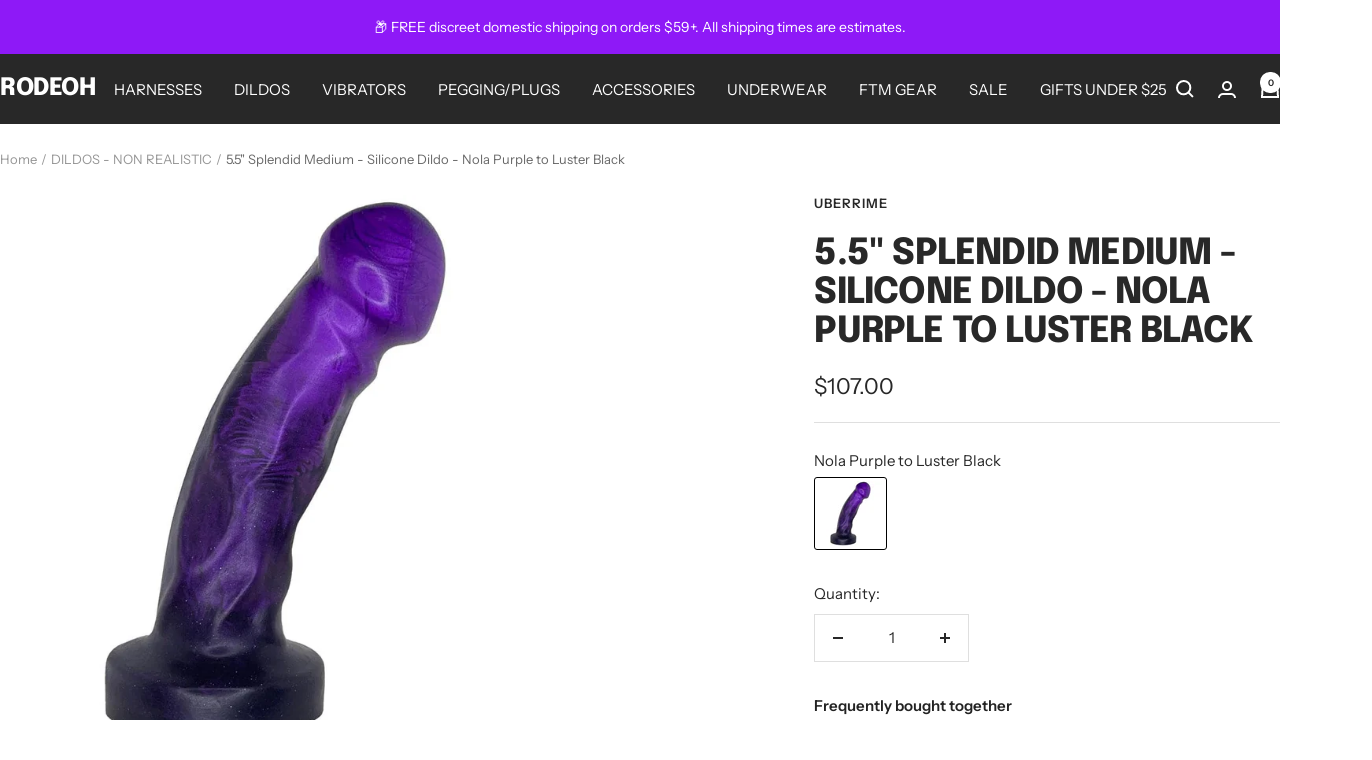

--- FILE ---
content_type: text/html; charset=utf-8
request_url: https://rodeoh.com/collections/dildos-non-realistic/products/uberrime-splendid-5-5-dildo-nola-purple-to-luster-black
body_size: 54934
content:
<!doctype html><html class="no-js" lang="en" dir="ltr">
  <head>
  







      

      



   <link rel="amphtml" href="https://rodeoh.com/a/s/products/uberrime-splendid-5-5-dildo-nola-purple-to-luster-black">



    <meta charset="utf-8">
    <meta name="viewport" content="width=device-width, initial-scale=1.0, height=device-height, minimum-scale=1.0, maximum-scale=1.0">
    <meta name="theme-color" content="#282828">

    <title>Uberrime Splendid - 5.5&quot; Dildo - Nola Purple to Luster Black | RodeoH</title><meta name="description" content="The Medium Splendid is a dual density, platinum silicone dildo with a realistic touch and feel. There are subtle veins along the shaft and is designed for comfortable G-Spot or P-Spot stimulation. Soft to the touch but firm enough for ample penetration - Splendid is ready to please."><link rel="canonical" href="https://rodeoh.com/products/uberrime-splendid-5-5-dildo-nola-purple-to-luster-black"><link rel="shortcut icon" href="//rodeoh.com/cdn/shop/files/RodeoH_Favicon_4ff4cc16-20ca-46fd-80dc-50952fdce02a.png?v=1690144217&width=96" type="image/png"><link rel="preconnect" href="https://cdn.shopify.com">
    <link rel="dns-prefetch" href="https://productreviews.shopifycdn.com">
    <link rel="dns-prefetch" href="https://www.google-analytics.com"><link rel="preconnect" href="https://fonts.shopifycdn.com" crossorigin><link rel="preload" as="style" href="//rodeoh.com/cdn/shop/t/182/assets/theme.css?v=9609790840599522101720301887">
    <link rel="preload" as="script" href="//rodeoh.com/cdn/shop/t/182/assets/vendor.js?v=32643890569905814191720301887">
    <link rel="preload" as="script" href="//rodeoh.com/cdn/shop/t/182/assets/theme.js?v=148393579530827558531720301887"><link rel="preload" as="fetch" href="/products/uberrime-splendid-5-5-dildo-nola-purple-to-luster-black.js" crossorigin><link rel="preload" as="script" href="//rodeoh.com/cdn/shop/t/182/assets/flickity.js?v=176646718982628074891720301887"><meta property="og:type" content="product">
  <meta property="og:title" content="5.5&quot; Splendid Medium - Silicone Dildo - Nola Purple to Luster Black">
  <meta property="product:price:amount" content="107.00">
  <meta property="product:price:currency" content="USD"><meta property="og:image" content="http://rodeoh.com/cdn/shop/products/55-splendid-medium-silicone-dildo-nola-purple-to-luster-black-685820.jpg?v=1696886482&width=1024">
  <meta property="og:image:secure_url" content="https://rodeoh.com/cdn/shop/products/55-splendid-medium-silicone-dildo-nola-purple-to-luster-black-685820.jpg?v=1696886482&width=1024">
  <meta property="og:image:width" content="1000">
  <meta property="og:image:height" content="1000"><meta property="og:description" content="The Medium Splendid is a dual density, platinum silicone dildo with a realistic touch and feel. There are subtle veins along the shaft and is designed for comfortable G-Spot or P-Spot stimulation. Soft to the touch but firm enough for ample penetration - Splendid is ready to please."><meta property="og:url" content="https://rodeoh.com/products/uberrime-splendid-5-5-dildo-nola-purple-to-luster-black">
<meta property="og:site_name" content="RodeoH"><meta name="twitter:card" content="summary"><meta name="twitter:title" content="5.5&quot; Splendid Medium - Silicone Dildo - Nola Purple to Luster Black">
  <meta name="twitter:description" content="The Medium Splendid is a dual density, platinum silicone dildo with a realistic touch and feel. The smooth shaft and semi-realistic head are designed for comfortable G-Spot or P-Spot stimulation. THE PERFECT SENSATION The Splendid is made with care and by hand, one at a time so no single Splendid is the exact same. The dual density shaft allows for realistic sensations during penetration and the entire toy is made of pure, platinum silicone making it easy to clean and body-safe. 100% Platinum-Cured Silicone - Phthalate free-Hypoallergenic. Density: Dual Density Don&#39;t forget the lube - use only water-based lube. Harness Compatible  Dimensions: 5.5&quot; Insertable Length / 1.67&quot; Maximum Diameter / 1.6&quot; Shaft Diameter / 6&quot; Total Length Cleaning &amp;amp; Care:  Always clean before and after use with soap &amp;amp; warm water or toy cleaner. *We recommend this model with our 1.5&quot; O-ring diameter harnesses and a neoprene stabilizer. See harness features for O-ring"><meta name="twitter:image" content="https://rodeoh.com/cdn/shop/products/55-splendid-medium-silicone-dildo-nola-purple-to-luster-black-685820.jpg?v=1696886482&width=1200">
  <meta name="twitter:image:alt" content="5.5&quot; Splendid Medium - Silicone Dildo - Nola Purple to Luster Black - RodeoH">
    <script type="application/ld+json">{"@context":"http:\/\/schema.org\/","@id":"\/products\/uberrime-splendid-5-5-dildo-nola-purple-to-luster-black#product","@type":"Product","brand":{"@type":"Brand","name":"Uberrime"},"category":"Dildo","description":"The Medium Splendid is a dual density, platinum silicone dildo with a realistic touch and feel. The smooth shaft and semi-realistic head are designed for comfortable G-Spot or P-Spot stimulation.\nTHE PERFECT SENSATION\nThe Splendid is made with care and by hand, one at a time so no single Splendid is the exact same. The dual density shaft allows for realistic sensations during penetration and the entire toy is made of pure, platinum silicone making it easy to clean and body-safe.\n100% Platinum-Cured Silicone - Phthalate free-Hypoallergenic.\nDensity: Dual Density\nDon't forget the lube - use only water-based lube.\nHarness Compatible \n\nDimensions: 5.5\" Insertable Length \/ 1.67\" Maximum Diameter \/ 1.6\" Shaft Diameter \/ 6\" Total Length\nCleaning \u0026amp; Care:  Always clean before and after use with soap \u0026amp; warm water or toy cleaner.\n*We recommend this model with our 1.5\" O-ring diameter harnesses and a neoprene stabilizer. See harness features for O-ring sizes.","gtin":"810119270825","image":"https:\/\/rodeoh.com\/cdn\/shop\/products\/55-splendid-medium-silicone-dildo-nola-purple-to-luster-black-685820.jpg?v=1696886482\u0026width=1920","name":"5.5\" Splendid Medium - Silicone Dildo - Nola Purple to Luster Black","offers":{"@id":"\/products\/uberrime-splendid-5-5-dildo-nola-purple-to-luster-black?variant=43196825141476#offer","@type":"Offer","availability":"http:\/\/schema.org\/InStock","price":"107.00","priceCurrency":"USD","url":"https:\/\/rodeoh.com\/products\/uberrime-splendid-5-5-dildo-nola-purple-to-luster-black?variant=43196825141476"},"sku":"UB-SPLENDID-M-PURBK","url":"https:\/\/rodeoh.com\/products\/uberrime-splendid-5-5-dildo-nola-purple-to-luster-black"}</script><script type="application/ld+json">
  {
    "@context": "https://schema.org",
    "@type": "BreadcrumbList",
    "itemListElement": [{
        "@type": "ListItem",
        "position": 1,
        "name": "Home",
        "item": "https://rodeoh.com"
      },{
            "@type": "ListItem",
            "position": 2,
            "name": "DILDOS - NON REALISTIC",
            "item": "https://rodeoh.com/collections/dildos-non-realistic"
          }, {
            "@type": "ListItem",
            "position": 3,
            "name": "5.5\" Splendid Medium - Silicone Dildo - Nola Purple to Luster Black",
            "item": "https://rodeoh.com/products/uberrime-splendid-5-5-dildo-nola-purple-to-luster-black"
          }]
  }
</script>
    <link rel="preload" href="//rodeoh.com/cdn/fonts/epilogue/epilogue_n8.fce680a466ed4f23f54385c46aa2c014c51d421a.woff2" as="font" type="font/woff2" crossorigin><link rel="preload" href="//rodeoh.com/cdn/fonts/instrument_sans/instrumentsans_n4.db86542ae5e1596dbdb28c279ae6c2086c4c5bfa.woff2" as="font" type="font/woff2" crossorigin><style>
  /* Typography (heading) */
  @font-face {
  font-family: Epilogue;
  font-weight: 800;
  font-style: normal;
  font-display: swap;
  src: url("//rodeoh.com/cdn/fonts/epilogue/epilogue_n8.fce680a466ed4f23f54385c46aa2c014c51d421a.woff2") format("woff2"),
       url("//rodeoh.com/cdn/fonts/epilogue/epilogue_n8.2961970d19583d06f062e98ceb588027397f5810.woff") format("woff");
}

@font-face {
  font-family: Epilogue;
  font-weight: 800;
  font-style: italic;
  font-display: swap;
  src: url("//rodeoh.com/cdn/fonts/epilogue/epilogue_i8.ff761dcfbf0a5437130c88f1b2679b905f7ed608.woff2") format("woff2"),
       url("//rodeoh.com/cdn/fonts/epilogue/epilogue_i8.e7ca0c6d6c4d73469c08f9b99e243b2e63239caf.woff") format("woff");
}

/* Typography (body) */
  @font-face {
  font-family: "Instrument Sans";
  font-weight: 400;
  font-style: normal;
  font-display: swap;
  src: url("//rodeoh.com/cdn/fonts/instrument_sans/instrumentsans_n4.db86542ae5e1596dbdb28c279ae6c2086c4c5bfa.woff2") format("woff2"),
       url("//rodeoh.com/cdn/fonts/instrument_sans/instrumentsans_n4.510f1b081e58d08c30978f465518799851ef6d8b.woff") format("woff");
}

@font-face {
  font-family: "Instrument Sans";
  font-weight: 400;
  font-style: italic;
  font-display: swap;
  src: url("//rodeoh.com/cdn/fonts/instrument_sans/instrumentsans_i4.028d3c3cd8d085648c808ceb20cd2fd1eb3560e5.woff2") format("woff2"),
       url("//rodeoh.com/cdn/fonts/instrument_sans/instrumentsans_i4.7e90d82df8dee29a99237cd19cc529d2206706a2.woff") format("woff");
}

@font-face {
  font-family: "Instrument Sans";
  font-weight: 600;
  font-style: normal;
  font-display: swap;
  src: url("//rodeoh.com/cdn/fonts/instrument_sans/instrumentsans_n6.27dc66245013a6f7f317d383a3cc9a0c347fb42d.woff2") format("woff2"),
       url("//rodeoh.com/cdn/fonts/instrument_sans/instrumentsans_n6.1a71efbeeb140ec495af80aad612ad55e19e6d0e.woff") format("woff");
}

@font-face {
  font-family: "Instrument Sans";
  font-weight: 600;
  font-style: italic;
  font-display: swap;
  src: url("//rodeoh.com/cdn/fonts/instrument_sans/instrumentsans_i6.ba8063f6adfa1e7ffe690cc5efa600a1e0a8ec32.woff2") format("woff2"),
       url("//rodeoh.com/cdn/fonts/instrument_sans/instrumentsans_i6.a5bb29b76a0bb820ddaa9417675a5d0bafaa8c1f.woff") format("woff");
}

:root {--heading-color: 40, 40, 40;
    --text-color: 40, 40, 40;
    --background: 255, 255, 255;
    --secondary-background: 245, 245, 245;
    --border-color: 223, 223, 223;
    --border-color-darker: 169, 169, 169;
    --success-color: 46, 158, 123;
    --success-background: 213, 236, 229;
    --error-color: 222, 42, 42;
    --error-background: 253, 240, 240;
    --primary-button-background: 40, 40, 40;
    --primary-button-text-color: 255, 255, 255;
    --secondary-button-background: 243, 255, 52;
    --secondary-button-text-color: 40, 40, 40;
    --product-star-rating: 246, 164, 41;
    --product-on-sale-accent: 222, 42, 42;
    --product-sold-out-accent: 111, 113, 155;
    --product-custom-label-background: 64, 93, 230;
    --product-custom-label-text-color: 255, 255, 255;
    --product-custom-label-2-background: 243, 255, 52;
    --product-custom-label-2-text-color: 0, 0, 0;
    --product-low-stock-text-color: 222, 42, 42;
    --product-in-stock-text-color: 46, 158, 123;
    --loading-bar-background: 40, 40, 40;

    /* We duplicate some "base" colors as root colors, which is useful to use on drawer elements or popover without. Those should not be overridden to avoid issues */
    --root-heading-color: 40, 40, 40;
    --root-text-color: 40, 40, 40;
    --root-background: 255, 255, 255;
    --root-border-color: 223, 223, 223;
    --root-primary-button-background: 40, 40, 40;
    --root-primary-button-text-color: 255, 255, 255;

    --base-font-size: 15px;
    --heading-font-family: Epilogue, sans-serif;
    --heading-font-weight: 800;
    --heading-font-style: normal;
    --heading-text-transform: uppercase;
    --text-font-family: "Instrument Sans", sans-serif;
    --text-font-weight: 400;
    --text-font-style: normal;
    --text-font-bold-weight: 600;

    /* Typography (font size) */
    --heading-xxsmall-font-size: 11px;
    --heading-xsmall-font-size: 11px;
    --heading-small-font-size: 12px;
    --heading-large-font-size: 36px;
    --heading-h1-font-size: 36px;
    --heading-h2-font-size: 30px;
    --heading-h3-font-size: 26px;
    --heading-h4-font-size: 24px;
    --heading-h5-font-size: 20px;
    --heading-h6-font-size: 16px;

    /* Control the look and feel of the theme by changing radius of various elements */
    --button-border-radius: 0px;
    --block-border-radius: 0px;
    --block-border-radius-reduced: 0px;
    --color-swatch-border-radius: 100%;

    /* Button size */
    --button-height: 48px;
    --button-small-height: 40px;

    /* Form related */
    --form-input-field-height: 48px;
    --form-input-gap: 16px;
    --form-submit-margin: 24px;

    /* Product listing related variables */
    --product-list-block-spacing: 32px;

    /* Video related */
    --play-button-background: 255, 255, 255;
    --play-button-arrow: 40, 40, 40;

    /* RTL support */
    --transform-logical-flip: 1;
    --transform-origin-start: left;
    --transform-origin-end: right;

    /* Other */
    --zoom-cursor-svg-url: url(//rodeoh.com/cdn/shop/t/182/assets/zoom-cursor.svg?v=39908859784506347231720301887);
    --arrow-right-svg-url: url(//rodeoh.com/cdn/shop/t/182/assets/arrow-right.svg?v=40046868119262634591720301887);
    --arrow-left-svg-url: url(//rodeoh.com/cdn/shop/t/182/assets/arrow-left.svg?v=158856395986752206651720301887);

    /* Some useful variables that we can reuse in our CSS. Some explanation are needed for some of them:
       - container-max-width-minus-gutters: represents the container max width without the edge gutters
       - container-outer-width: considering the screen width, represent all the space outside the container
       - container-outer-margin: same as container-outer-width but get set to 0 inside a container
       - container-inner-width: the effective space inside the container (minus gutters)
       - grid-column-width: represents the width of a single column of the grid
       - vertical-breather: this is a variable that defines the global "spacing" between sections, and inside the section
                            to create some "breath" and minimum spacing
     */
    --container-max-width: 1600px;
    --container-gutter: 24px;
    --container-max-width-minus-gutters: calc(var(--container-max-width) - (var(--container-gutter)) * 2);
    --container-outer-width: max(calc((100vw - var(--container-max-width-minus-gutters)) / 2), var(--container-gutter));
    --container-outer-margin: var(--container-outer-width);
    --container-inner-width: calc(100vw - var(--container-outer-width) * 2);

    --grid-column-count: 10;
    --grid-gap: 24px;
    --grid-column-width: calc((100vw - var(--container-outer-width) * 2 - var(--grid-gap) * (var(--grid-column-count) - 1)) / var(--grid-column-count));

    --vertical-breather: 48px;
    --vertical-breather-tight: 48px;

    /* Shopify related variables */
    --payment-terms-background-color: #ffffff;
  }

  @media screen and (min-width: 741px) {
    :root {
      --container-gutter: 40px;
      --grid-column-count: 20;
      --vertical-breather: 64px;
      --vertical-breather-tight: 64px;

      /* Typography (font size) */
      --heading-xsmall-font-size: 12px;
      --heading-small-font-size: 13px;
      --heading-large-font-size: 52px;
      --heading-h1-font-size: 48px;
      --heading-h2-font-size: 38px;
      --heading-h3-font-size: 32px;
      --heading-h4-font-size: 24px;
      --heading-h5-font-size: 20px;
      --heading-h6-font-size: 18px;

      /* Form related */
      --form-input-field-height: 52px;
      --form-submit-margin: 32px;

      /* Button size */
      --button-height: 52px;
      --button-small-height: 44px;
    }
  }

  @media screen and (min-width: 1200px) {
    :root {
      --vertical-breather: 80px;
      --vertical-breather-tight: 64px;
      --product-list-block-spacing: 48px;

      /* Typography */
      --heading-large-font-size: 64px;
      --heading-h1-font-size: 56px;
      --heading-h2-font-size: 48px;
      --heading-h3-font-size: 36px;
      --heading-h4-font-size: 30px;
      --heading-h5-font-size: 24px;
      --heading-h6-font-size: 18px;
    }
  }

  @media screen and (min-width: 1600px) {
    :root {
      --vertical-breather: 90px;
      --vertical-breather-tight: 64px;
    }
  }
</style>
    <script>
  // This allows to expose several variables to the global scope, to be used in scripts
  window.themeVariables = {
    settings: {
      direction: "ltr",
      pageType: "product",
      cartCount: 0,
      moneyFormat: "${{amount}}",
      moneyWithCurrencyFormat: "${{amount}} USD",
      showVendor: false,
      discountMode: "saving",
      currencyCodeEnabled: false,
      cartType: "drawer",
      cartCurrency: "USD",
      mobileZoomFactor: 2.5
    },

    routes: {
      host: "rodeoh.com",
      rootUrl: "\/",
      rootUrlWithoutSlash: '',
      cartUrl: "\/cart",
      cartAddUrl: "\/cart\/add",
      cartChangeUrl: "\/cart\/change",
      searchUrl: "\/search",
      predictiveSearchUrl: "\/search\/suggest",
      productRecommendationsUrl: "\/recommendations\/products"
    },

    strings: {
      accessibilityDelete: "Delete",
      accessibilityClose: "Close",
      collectionSoldOut: "Sold out",
      collectionDiscount: "Save @savings@",
      productSalePrice: "Sale price",
      productRegularPrice: "Regular price",
      productFormUnavailable: "Unavailable",
      productFormSoldOut: "Sold out",
      productFormPreOrder: "Pre-order",
      productFormAddToCart: "Add to cart",
      searchNoResults: "No results could be found.",
      searchNewSearch: "New search",
      searchProducts: "Products",
      searchArticles: "Journal",
      searchPages: "Pages",
      searchCollections: "Collections",
      cartViewCart: "View cart",
      cartItemAdded: "Item added to your cart!",
      cartItemAddedShort: "Added to your cart!",
      cartAddOrderNote: "Add order note",
      cartEditOrderNote: "Edit order note",
      shippingEstimatorNoResults: "Sorry, we do not ship to your address.",
      shippingEstimatorOneResult: "There is one shipping rate for your address:",
      shippingEstimatorMultipleResults: "There are several shipping rates for your address:",
      shippingEstimatorError: "One or more error occurred while retrieving shipping rates:"
    },

    libs: {
      flickity: "\/\/rodeoh.com\/cdn\/shop\/t\/182\/assets\/flickity.js?v=176646718982628074891720301887",
      photoswipe: "\/\/rodeoh.com\/cdn\/shop\/t\/182\/assets\/photoswipe.js?v=132268647426145925301720301887",
      qrCode: "\/\/rodeoh.com\/cdn\/shopifycloud\/storefront\/assets\/themes_support\/vendor\/qrcode-3f2b403b.js"
    },

    breakpoints: {
      phone: 'screen and (max-width: 740px)',
      tablet: 'screen and (min-width: 741px) and (max-width: 999px)',
      tabletAndUp: 'screen and (min-width: 741px)',
      pocket: 'screen and (max-width: 999px)',
      lap: 'screen and (min-width: 1000px) and (max-width: 1199px)',
      lapAndUp: 'screen and (min-width: 1000px)',
      desktop: 'screen and (min-width: 1200px)',
      wide: 'screen and (min-width: 1400px)'
    }
  };

  window.addEventListener('pageshow', async () => {
    const cartContent = await (await fetch(`${window.themeVariables.routes.cartUrl}.js`, {cache: 'reload'})).json();
    document.documentElement.dispatchEvent(new CustomEvent('cart:refresh', {detail: {cart: cartContent}}));
  });

  if ('noModule' in HTMLScriptElement.prototype) {
    // Old browsers (like IE) that does not support module will be considered as if not executing JS at all
    document.documentElement.className = document.documentElement.className.replace('no-js', 'js');

    requestAnimationFrame(() => {
      const viewportHeight = (window.visualViewport ? window.visualViewport.height : document.documentElement.clientHeight);
      document.documentElement.style.setProperty('--window-height',viewportHeight + 'px');
    });
  }// We save the product ID in local storage to be eventually used for recently viewed section
    try {
      const items = JSON.parse(localStorage.getItem('theme:recently-viewed-products') || '[]');

      // We check if the current product already exists, and if it does not, we add it at the start
      if (!items.includes(7736693489892)) {
        items.unshift(7736693489892);
      }

      localStorage.setItem('theme:recently-viewed-products', JSON.stringify(items.slice(0, 20)));
    } catch (e) {
      // Safari in private mode does not allow setting item, we silently fail
    }</script>

    <link rel="stylesheet" href="//rodeoh.com/cdn/shop/t/182/assets/theme.css?v=9609790840599522101720301887">
    <link rel="stylesheet" href="//rodeoh.com/cdn/shop/t/182/assets/_custom.css?v=65821197509910347191720301887">

    <script src="//rodeoh.com/cdn/shop/t/182/assets/vendor.js?v=32643890569905814191720301887" defer></script>
    <script src="//rodeoh.com/cdn/shop/t/182/assets/theme.js?v=148393579530827558531720301887" defer></script>
    <script src="//rodeoh.com/cdn/shop/t/182/assets/custom.js?v=167639537848865775061720301887" defer></script>

    <script>
  const boostSDAssetFileURL = "\/\/rodeoh.com\/cdn\/shop\/t\/182\/assets\/boost_sd_assets_file_url.gif?v=25485";
  window.boostSDAssetFileURL = boostSDAssetFileURL;

  if (window.boostSDAppConfig) {
    window.boostSDAppConfig.generalSettings.custom_js_asset_url = "//rodeoh.com/cdn/shop/t/182/assets/boost-sd-custom.js?v=160962118398746674481720301887";
    window.boostSDAppConfig.generalSettings.custom_css_asset_url = "//rodeoh.com/cdn/shop/t/182/assets/boost-sd-custom.css?v=72809539502277619291720301887";
  }

  
</script>

    <script>window.performance && window.performance.mark && window.performance.mark('shopify.content_for_header.start');</script><meta name="google-site-verification" content="fYgWPojuEnb83SQQxnMq1ydW8QpeByUOydJWA-w8EyA">
<meta name="google-site-verification" content="wptncOkeDAFrUTKloYE3zXy7XPG4zFwTxOsgck3Y_hM">
<meta id="shopify-digital-wallet" name="shopify-digital-wallet" content="/25142484/digital_wallets/dialog">
<meta name="shopify-checkout-api-token" content="e6bddde77104451e2a0f3eaed454b848">
<meta id="in-context-paypal-metadata" data-shop-id="25142484" data-venmo-supported="true" data-environment="production" data-locale="en_US" data-paypal-v4="true" data-currency="USD">
<link rel="alternate" type="application/json+oembed" href="https://rodeoh.com/products/uberrime-splendid-5-5-dildo-nola-purple-to-luster-black.oembed">
<script async="async" src="/checkouts/internal/preloads.js?locale=en-US"></script>
<script id="shopify-features" type="application/json">{"accessToken":"e6bddde77104451e2a0f3eaed454b848","betas":["rich-media-storefront-analytics"],"domain":"rodeoh.com","predictiveSearch":true,"shopId":25142484,"locale":"en"}</script>
<script>var Shopify = Shopify || {};
Shopify.shop = "rodeoh.myshopify.com";
Shopify.locale = "en";
Shopify.currency = {"active":"USD","rate":"1.0"};
Shopify.country = "US";
Shopify.theme = {"name":"BASELINE-WITH-REBUY-KBAPP-NEEDS_SWATCHES","id":141374849252,"schema_name":"Focal","schema_version":"11.2.1","theme_store_id":714,"role":"main"};
Shopify.theme.handle = "null";
Shopify.theme.style = {"id":null,"handle":null};
Shopify.cdnHost = "rodeoh.com/cdn";
Shopify.routes = Shopify.routes || {};
Shopify.routes.root = "/";</script>
<script type="module">!function(o){(o.Shopify=o.Shopify||{}).modules=!0}(window);</script>
<script>!function(o){function n(){var o=[];function n(){o.push(Array.prototype.slice.apply(arguments))}return n.q=o,n}var t=o.Shopify=o.Shopify||{};t.loadFeatures=n(),t.autoloadFeatures=n()}(window);</script>
<script id="shop-js-analytics" type="application/json">{"pageType":"product"}</script>
<script defer="defer" async type="module" src="//rodeoh.com/cdn/shopifycloud/shop-js/modules/v2/client.init-shop-cart-sync_WVOgQShq.en.esm.js"></script>
<script defer="defer" async type="module" src="//rodeoh.com/cdn/shopifycloud/shop-js/modules/v2/chunk.common_C_13GLB1.esm.js"></script>
<script defer="defer" async type="module" src="//rodeoh.com/cdn/shopifycloud/shop-js/modules/v2/chunk.modal_CLfMGd0m.esm.js"></script>
<script type="module">
  await import("//rodeoh.com/cdn/shopifycloud/shop-js/modules/v2/client.init-shop-cart-sync_WVOgQShq.en.esm.js");
await import("//rodeoh.com/cdn/shopifycloud/shop-js/modules/v2/chunk.common_C_13GLB1.esm.js");
await import("//rodeoh.com/cdn/shopifycloud/shop-js/modules/v2/chunk.modal_CLfMGd0m.esm.js");

  window.Shopify.SignInWithShop?.initShopCartSync?.({"fedCMEnabled":true,"windoidEnabled":true});

</script>
<script>(function() {
  var isLoaded = false;
  function asyncLoad() {
    if (isLoaded) return;
    isLoaded = true;
    var urls = ["https:\/\/services.nofraud.com\/js\/device.js?shop=rodeoh.myshopify.com","https:\/\/d3hw6dc1ow8pp2.cloudfront.net\/reviewsWidget.min.js?shop=rodeoh.myshopify.com","https:\/\/cdn.richpanel.com\/js\/richpanel_shopify_script.js?appClientId=rodeoh9611\u0026tenantId=rodeoh961\u0026shop=rodeoh.myshopify.com\u0026shop=rodeoh.myshopify.com","https:\/\/cdn.attn.tv\/rodeoh\/dtag.js?shop=rodeoh.myshopify.com","https:\/\/cdn.rebuyengine.com\/onsite\/js\/rebuy.js?shop=rodeoh.myshopify.com","https:\/\/api.fastbundle.co\/scripts\/src.js?shop=rodeoh.myshopify.com","https:\/\/api.fastbundle.co\/scripts\/script_tag.js?shop=rodeoh.myshopify.com"];
    for (var i = 0; i < urls.length; i++) {
      var s = document.createElement('script');
      s.type = 'text/javascript';
      s.async = true;
      s.src = urls[i];
      var x = document.getElementsByTagName('script')[0];
      x.parentNode.insertBefore(s, x);
    }
  };
  if(window.attachEvent) {
    window.attachEvent('onload', asyncLoad);
  } else {
    window.addEventListener('load', asyncLoad, false);
  }
})();</script>
<script id="__st">var __st={"a":25142484,"offset":-28800,"reqid":"ee755520-2939-46ce-bdf4-1b5537f004ef-1769591892","pageurl":"rodeoh.com\/collections\/dildos-non-realistic\/products\/uberrime-splendid-5-5-dildo-nola-purple-to-luster-black","u":"da1cb83fc923","p":"product","rtyp":"product","rid":7736693489892};</script>
<script>window.ShopifyPaypalV4VisibilityTracking = true;</script>
<script id="captcha-bootstrap">!function(){'use strict';const t='contact',e='account',n='new_comment',o=[[t,t],['blogs',n],['comments',n],[t,'customer']],c=[[e,'customer_login'],[e,'guest_login'],[e,'recover_customer_password'],[e,'create_customer']],r=t=>t.map((([t,e])=>`form[action*='/${t}']:not([data-nocaptcha='true']) input[name='form_type'][value='${e}']`)).join(','),a=t=>()=>t?[...document.querySelectorAll(t)].map((t=>t.form)):[];function s(){const t=[...o],e=r(t);return a(e)}const i='password',u='form_key',d=['recaptcha-v3-token','g-recaptcha-response','h-captcha-response',i],f=()=>{try{return window.sessionStorage}catch{return}},m='__shopify_v',_=t=>t.elements[u];function p(t,e,n=!1){try{const o=window.sessionStorage,c=JSON.parse(o.getItem(e)),{data:r}=function(t){const{data:e,action:n}=t;return t[m]||n?{data:e,action:n}:{data:t,action:n}}(c);for(const[e,n]of Object.entries(r))t.elements[e]&&(t.elements[e].value=n);n&&o.removeItem(e)}catch(o){console.error('form repopulation failed',{error:o})}}const l='form_type',E='cptcha';function T(t){t.dataset[E]=!0}const w=window,h=w.document,L='Shopify',v='ce_forms',y='captcha';let A=!1;((t,e)=>{const n=(g='f06e6c50-85a8-45c8-87d0-21a2b65856fe',I='https://cdn.shopify.com/shopifycloud/storefront-forms-hcaptcha/ce_storefront_forms_captcha_hcaptcha.v1.5.2.iife.js',D={infoText:'Protected by hCaptcha',privacyText:'Privacy',termsText:'Terms'},(t,e,n)=>{const o=w[L][v],c=o.bindForm;if(c)return c(t,g,e,D).then(n);var r;o.q.push([[t,g,e,D],n]),r=I,A||(h.body.append(Object.assign(h.createElement('script'),{id:'captcha-provider',async:!0,src:r})),A=!0)});var g,I,D;w[L]=w[L]||{},w[L][v]=w[L][v]||{},w[L][v].q=[],w[L][y]=w[L][y]||{},w[L][y].protect=function(t,e){n(t,void 0,e),T(t)},Object.freeze(w[L][y]),function(t,e,n,w,h,L){const[v,y,A,g]=function(t,e,n){const i=e?o:[],u=t?c:[],d=[...i,...u],f=r(d),m=r(i),_=r(d.filter((([t,e])=>n.includes(e))));return[a(f),a(m),a(_),s()]}(w,h,L),I=t=>{const e=t.target;return e instanceof HTMLFormElement?e:e&&e.form},D=t=>v().includes(t);t.addEventListener('submit',(t=>{const e=I(t);if(!e)return;const n=D(e)&&!e.dataset.hcaptchaBound&&!e.dataset.recaptchaBound,o=_(e),c=g().includes(e)&&(!o||!o.value);(n||c)&&t.preventDefault(),c&&!n&&(function(t){try{if(!f())return;!function(t){const e=f();if(!e)return;const n=_(t);if(!n)return;const o=n.value;o&&e.removeItem(o)}(t);const e=Array.from(Array(32),(()=>Math.random().toString(36)[2])).join('');!function(t,e){_(t)||t.append(Object.assign(document.createElement('input'),{type:'hidden',name:u})),t.elements[u].value=e}(t,e),function(t,e){const n=f();if(!n)return;const o=[...t.querySelectorAll(`input[type='${i}']`)].map((({name:t})=>t)),c=[...d,...o],r={};for(const[a,s]of new FormData(t).entries())c.includes(a)||(r[a]=s);n.setItem(e,JSON.stringify({[m]:1,action:t.action,data:r}))}(t,e)}catch(e){console.error('failed to persist form',e)}}(e),e.submit())}));const S=(t,e)=>{t&&!t.dataset[E]&&(n(t,e.some((e=>e===t))),T(t))};for(const o of['focusin','change'])t.addEventListener(o,(t=>{const e=I(t);D(e)&&S(e,y())}));const B=e.get('form_key'),M=e.get(l),P=B&&M;t.addEventListener('DOMContentLoaded',(()=>{const t=y();if(P)for(const e of t)e.elements[l].value===M&&p(e,B);[...new Set([...A(),...v().filter((t=>'true'===t.dataset.shopifyCaptcha))])].forEach((e=>S(e,t)))}))}(h,new URLSearchParams(w.location.search),n,t,e,['guest_login'])})(!0,!0)}();</script>
<script integrity="sha256-4kQ18oKyAcykRKYeNunJcIwy7WH5gtpwJnB7kiuLZ1E=" data-source-attribution="shopify.loadfeatures" defer="defer" src="//rodeoh.com/cdn/shopifycloud/storefront/assets/storefront/load_feature-a0a9edcb.js" crossorigin="anonymous"></script>
<script data-source-attribution="shopify.dynamic_checkout.dynamic.init">var Shopify=Shopify||{};Shopify.PaymentButton=Shopify.PaymentButton||{isStorefrontPortableWallets:!0,init:function(){window.Shopify.PaymentButton.init=function(){};var t=document.createElement("script");t.src="https://rodeoh.com/cdn/shopifycloud/portable-wallets/latest/portable-wallets.en.js",t.type="module",document.head.appendChild(t)}};
</script>
<script data-source-attribution="shopify.dynamic_checkout.buyer_consent">
  function portableWalletsHideBuyerConsent(e){var t=document.getElementById("shopify-buyer-consent"),n=document.getElementById("shopify-subscription-policy-button");t&&n&&(t.classList.add("hidden"),t.setAttribute("aria-hidden","true"),n.removeEventListener("click",e))}function portableWalletsShowBuyerConsent(e){var t=document.getElementById("shopify-buyer-consent"),n=document.getElementById("shopify-subscription-policy-button");t&&n&&(t.classList.remove("hidden"),t.removeAttribute("aria-hidden"),n.addEventListener("click",e))}window.Shopify?.PaymentButton&&(window.Shopify.PaymentButton.hideBuyerConsent=portableWalletsHideBuyerConsent,window.Shopify.PaymentButton.showBuyerConsent=portableWalletsShowBuyerConsent);
</script>
<script>
  function portableWalletsCleanup(e){e&&e.src&&console.error("Failed to load portable wallets script "+e.src);var t=document.querySelectorAll("shopify-accelerated-checkout .shopify-payment-button__skeleton, shopify-accelerated-checkout-cart .wallet-cart-button__skeleton"),e=document.getElementById("shopify-buyer-consent");for(let e=0;e<t.length;e++)t[e].remove();e&&e.remove()}function portableWalletsNotLoadedAsModule(e){e instanceof ErrorEvent&&"string"==typeof e.message&&e.message.includes("import.meta")&&"string"==typeof e.filename&&e.filename.includes("portable-wallets")&&(window.removeEventListener("error",portableWalletsNotLoadedAsModule),window.Shopify.PaymentButton.failedToLoad=e,"loading"===document.readyState?document.addEventListener("DOMContentLoaded",window.Shopify.PaymentButton.init):window.Shopify.PaymentButton.init())}window.addEventListener("error",portableWalletsNotLoadedAsModule);
</script>

<script type="module" src="https://rodeoh.com/cdn/shopifycloud/portable-wallets/latest/portable-wallets.en.js" onError="portableWalletsCleanup(this)" crossorigin="anonymous"></script>
<script nomodule>
  document.addEventListener("DOMContentLoaded", portableWalletsCleanup);
</script>

<link id="shopify-accelerated-checkout-styles" rel="stylesheet" media="screen" href="https://rodeoh.com/cdn/shopifycloud/portable-wallets/latest/accelerated-checkout-backwards-compat.css" crossorigin="anonymous">
<style id="shopify-accelerated-checkout-cart">
        #shopify-buyer-consent {
  margin-top: 1em;
  display: inline-block;
  width: 100%;
}

#shopify-buyer-consent.hidden {
  display: none;
}

#shopify-subscription-policy-button {
  background: none;
  border: none;
  padding: 0;
  text-decoration: underline;
  font-size: inherit;
  cursor: pointer;
}

#shopify-subscription-policy-button::before {
  box-shadow: none;
}

      </style>

<script>window.performance && window.performance.mark && window.performance.mark('shopify.content_for_header.end');</script>
  <!-- BEGIN app block: shopify://apps/nofraud-fraud-protection/blocks/nf_device/5c2706cf-d458-49c5-a6fa-4fb6b79ce2b4 --><script async src="https://services.nofraud.com/js/device.js?shop=rodeoh.myshopify.com" type="application/javascript"></script>


<!-- END app block --><!-- BEGIN app block: shopify://apps/okendo/blocks/theme-settings/bb689e69-ea70-4661-8fb7-ad24a2e23c29 --><!-- BEGIN app snippet: header-metafields -->









    <link href="https://d3hw6dc1ow8pp2.cloudfront.net/styles/main.min.css" rel="stylesheet" type="text/css">
<style type="text/css">
.okeReviews .okeReviews-reviewsWidget-header-controls-writeReview {
        display: inline-block;
    }
    .okeReviews .okeReviews-reviewsWidget.is-okeReviews-empty {
        display: block;
    }
</style>
<script type="application/json" id="oke-reviews-settings">
{"analyticsSettings":{"isWidgetOnScreenTrackingEnabled":false,"provider":"gtag"},"disableInitialReviewsFetchOnProducts":false,"filtersEnabled":false,"initialReviewDisplayCount":5,"locale":"en","omitMicrodata":true,"reviewSortOrder":"helpfulness","subscriberId":"7395f44e-9a18-40cf-a812-a996f5d62b4e","widgetTemplateId":"featured-media","starRatingColor":"#FFD700","recorderPlus":true,"recorderQandaPlus":true}
</script>

    <link rel="stylesheet" type="text/css" href="https://dov7r31oq5dkj.cloudfront.net/7395f44e-9a18-40cf-a812-a996f5d62b4e/widget-style-customisations.css?v=c365134b-1fa8-4906-84ab-3af2b3e9c1bc">













<!-- END app snippet -->

<!-- BEGIN app snippet: widget-plus-initialisation-script -->




<!-- END app snippet -->


<!-- END app block --><!-- BEGIN app block: shopify://apps/attentive/blocks/attn-tag/8df62c72-8fe4-407e-a5b3-72132be30a0d --><script type="text/javascript" src="https://cdn.attn.tv/rodeoh/dtag.js?source=app-embed" defer="defer"></script>


<!-- END app block --><script src="https://cdn.shopify.com/extensions/019bff7b-3245-7add-8604-cd05c06314d2/cartbite-77/assets/cartbite-embed.js" type="text/javascript" defer="defer"></script>
<script src="https://cdn.shopify.com/extensions/019be7bf-6b78-75fb-8b2f-897f3e21741a/rebuy-personalization-engine-255/assets/rebuy-extensions.js" type="text/javascript" defer="defer"></script>
<link href="https://monorail-edge.shopifysvc.com" rel="dns-prefetch">
<script>(function(){if ("sendBeacon" in navigator && "performance" in window) {try {var session_token_from_headers = performance.getEntriesByType('navigation')[0].serverTiming.find(x => x.name == '_s').description;} catch {var session_token_from_headers = undefined;}var session_cookie_matches = document.cookie.match(/_shopify_s=([^;]*)/);var session_token_from_cookie = session_cookie_matches && session_cookie_matches.length === 2 ? session_cookie_matches[1] : "";var session_token = session_token_from_headers || session_token_from_cookie || "";function handle_abandonment_event(e) {var entries = performance.getEntries().filter(function(entry) {return /monorail-edge.shopifysvc.com/.test(entry.name);});if (!window.abandonment_tracked && entries.length === 0) {window.abandonment_tracked = true;var currentMs = Date.now();var navigation_start = performance.timing.navigationStart;var payload = {shop_id: 25142484,url: window.location.href,navigation_start,duration: currentMs - navigation_start,session_token,page_type: "product"};window.navigator.sendBeacon("https://monorail-edge.shopifysvc.com/v1/produce", JSON.stringify({schema_id: "online_store_buyer_site_abandonment/1.1",payload: payload,metadata: {event_created_at_ms: currentMs,event_sent_at_ms: currentMs}}));}}window.addEventListener('pagehide', handle_abandonment_event);}}());</script>
<script id="web-pixels-manager-setup">(function e(e,d,r,n,o){if(void 0===o&&(o={}),!Boolean(null===(a=null===(i=window.Shopify)||void 0===i?void 0:i.analytics)||void 0===a?void 0:a.replayQueue)){var i,a;window.Shopify=window.Shopify||{};var t=window.Shopify;t.analytics=t.analytics||{};var s=t.analytics;s.replayQueue=[],s.publish=function(e,d,r){return s.replayQueue.push([e,d,r]),!0};try{self.performance.mark("wpm:start")}catch(e){}var l=function(){var e={modern:/Edge?\/(1{2}[4-9]|1[2-9]\d|[2-9]\d{2}|\d{4,})\.\d+(\.\d+|)|Firefox\/(1{2}[4-9]|1[2-9]\d|[2-9]\d{2}|\d{4,})\.\d+(\.\d+|)|Chrom(ium|e)\/(9{2}|\d{3,})\.\d+(\.\d+|)|(Maci|X1{2}).+ Version\/(15\.\d+|(1[6-9]|[2-9]\d|\d{3,})\.\d+)([,.]\d+|)( \(\w+\)|)( Mobile\/\w+|) Safari\/|Chrome.+OPR\/(9{2}|\d{3,})\.\d+\.\d+|(CPU[ +]OS|iPhone[ +]OS|CPU[ +]iPhone|CPU IPhone OS|CPU iPad OS)[ +]+(15[._]\d+|(1[6-9]|[2-9]\d|\d{3,})[._]\d+)([._]\d+|)|Android:?[ /-](13[3-9]|1[4-9]\d|[2-9]\d{2}|\d{4,})(\.\d+|)(\.\d+|)|Android.+Firefox\/(13[5-9]|1[4-9]\d|[2-9]\d{2}|\d{4,})\.\d+(\.\d+|)|Android.+Chrom(ium|e)\/(13[3-9]|1[4-9]\d|[2-9]\d{2}|\d{4,})\.\d+(\.\d+|)|SamsungBrowser\/([2-9]\d|\d{3,})\.\d+/,legacy:/Edge?\/(1[6-9]|[2-9]\d|\d{3,})\.\d+(\.\d+|)|Firefox\/(5[4-9]|[6-9]\d|\d{3,})\.\d+(\.\d+|)|Chrom(ium|e)\/(5[1-9]|[6-9]\d|\d{3,})\.\d+(\.\d+|)([\d.]+$|.*Safari\/(?![\d.]+ Edge\/[\d.]+$))|(Maci|X1{2}).+ Version\/(10\.\d+|(1[1-9]|[2-9]\d|\d{3,})\.\d+)([,.]\d+|)( \(\w+\)|)( Mobile\/\w+|) Safari\/|Chrome.+OPR\/(3[89]|[4-9]\d|\d{3,})\.\d+\.\d+|(CPU[ +]OS|iPhone[ +]OS|CPU[ +]iPhone|CPU IPhone OS|CPU iPad OS)[ +]+(10[._]\d+|(1[1-9]|[2-9]\d|\d{3,})[._]\d+)([._]\d+|)|Android:?[ /-](13[3-9]|1[4-9]\d|[2-9]\d{2}|\d{4,})(\.\d+|)(\.\d+|)|Mobile Safari.+OPR\/([89]\d|\d{3,})\.\d+\.\d+|Android.+Firefox\/(13[5-9]|1[4-9]\d|[2-9]\d{2}|\d{4,})\.\d+(\.\d+|)|Android.+Chrom(ium|e)\/(13[3-9]|1[4-9]\d|[2-9]\d{2}|\d{4,})\.\d+(\.\d+|)|Android.+(UC? ?Browser|UCWEB|U3)[ /]?(15\.([5-9]|\d{2,})|(1[6-9]|[2-9]\d|\d{3,})\.\d+)\.\d+|SamsungBrowser\/(5\.\d+|([6-9]|\d{2,})\.\d+)|Android.+MQ{2}Browser\/(14(\.(9|\d{2,})|)|(1[5-9]|[2-9]\d|\d{3,})(\.\d+|))(\.\d+|)|K[Aa][Ii]OS\/(3\.\d+|([4-9]|\d{2,})\.\d+)(\.\d+|)/},d=e.modern,r=e.legacy,n=navigator.userAgent;return n.match(d)?"modern":n.match(r)?"legacy":"unknown"}(),u="modern"===l?"modern":"legacy",c=(null!=n?n:{modern:"",legacy:""})[u],f=function(e){return[e.baseUrl,"/wpm","/b",e.hashVersion,"modern"===e.buildTarget?"m":"l",".js"].join("")}({baseUrl:d,hashVersion:r,buildTarget:u}),m=function(e){var d=e.version,r=e.bundleTarget,n=e.surface,o=e.pageUrl,i=e.monorailEndpoint;return{emit:function(e){var a=e.status,t=e.errorMsg,s=(new Date).getTime(),l=JSON.stringify({metadata:{event_sent_at_ms:s},events:[{schema_id:"web_pixels_manager_load/3.1",payload:{version:d,bundle_target:r,page_url:o,status:a,surface:n,error_msg:t},metadata:{event_created_at_ms:s}}]});if(!i)return console&&console.warn&&console.warn("[Web Pixels Manager] No Monorail endpoint provided, skipping logging."),!1;try{return self.navigator.sendBeacon.bind(self.navigator)(i,l)}catch(e){}var u=new XMLHttpRequest;try{return u.open("POST",i,!0),u.setRequestHeader("Content-Type","text/plain"),u.send(l),!0}catch(e){return console&&console.warn&&console.warn("[Web Pixels Manager] Got an unhandled error while logging to Monorail."),!1}}}}({version:r,bundleTarget:l,surface:e.surface,pageUrl:self.location.href,monorailEndpoint:e.monorailEndpoint});try{o.browserTarget=l,function(e){var d=e.src,r=e.async,n=void 0===r||r,o=e.onload,i=e.onerror,a=e.sri,t=e.scriptDataAttributes,s=void 0===t?{}:t,l=document.createElement("script"),u=document.querySelector("head"),c=document.querySelector("body");if(l.async=n,l.src=d,a&&(l.integrity=a,l.crossOrigin="anonymous"),s)for(var f in s)if(Object.prototype.hasOwnProperty.call(s,f))try{l.dataset[f]=s[f]}catch(e){}if(o&&l.addEventListener("load",o),i&&l.addEventListener("error",i),u)u.appendChild(l);else{if(!c)throw new Error("Did not find a head or body element to append the script");c.appendChild(l)}}({src:f,async:!0,onload:function(){if(!function(){var e,d;return Boolean(null===(d=null===(e=window.Shopify)||void 0===e?void 0:e.analytics)||void 0===d?void 0:d.initialized)}()){var d=window.webPixelsManager.init(e)||void 0;if(d){var r=window.Shopify.analytics;r.replayQueue.forEach((function(e){var r=e[0],n=e[1],o=e[2];d.publishCustomEvent(r,n,o)})),r.replayQueue=[],r.publish=d.publishCustomEvent,r.visitor=d.visitor,r.initialized=!0}}},onerror:function(){return m.emit({status:"failed",errorMsg:"".concat(f," has failed to load")})},sri:function(e){var d=/^sha384-[A-Za-z0-9+/=]+$/;return"string"==typeof e&&d.test(e)}(c)?c:"",scriptDataAttributes:o}),m.emit({status:"loading"})}catch(e){m.emit({status:"failed",errorMsg:(null==e?void 0:e.message)||"Unknown error"})}}})({shopId: 25142484,storefrontBaseUrl: "https://rodeoh.com",extensionsBaseUrl: "https://extensions.shopifycdn.com/cdn/shopifycloud/web-pixels-manager",monorailEndpoint: "https://monorail-edge.shopifysvc.com/unstable/produce_batch",surface: "storefront-renderer",enabledBetaFlags: ["2dca8a86"],webPixelsConfigList: [{"id":"447545572","configuration":"{\"config\":\"{\\\"pixel_id\\\":\\\"G-TRKQ07MZ2Z\\\",\\\"target_country\\\":\\\"US\\\",\\\"gtag_events\\\":[{\\\"type\\\":\\\"search\\\",\\\"action_label\\\":[\\\"G-TRKQ07MZ2Z\\\",\\\"AW-1017619118\\\/J2xeCLqXsYkBEK7FnuUD\\\"]},{\\\"type\\\":\\\"begin_checkout\\\",\\\"action_label\\\":[\\\"G-TRKQ07MZ2Z\\\",\\\"AW-1017619118\\\/O_bGCLeXsYkBEK7FnuUD\\\"]},{\\\"type\\\":\\\"view_item\\\",\\\"action_label\\\":[\\\"G-TRKQ07MZ2Z\\\",\\\"AW-1017619118\\\/TJe3CLGXsYkBEK7FnuUD\\\",\\\"MC-SLMN0546FR\\\"]},{\\\"type\\\":\\\"purchase\\\",\\\"action_label\\\":[\\\"G-TRKQ07MZ2Z\\\",\\\"AW-1017619118\\\/RtgmCK6XsYkBEK7FnuUD\\\",\\\"MC-SLMN0546FR\\\"]},{\\\"type\\\":\\\"page_view\\\",\\\"action_label\\\":[\\\"G-TRKQ07MZ2Z\\\",\\\"AW-1017619118\\\/bhe_CKuXsYkBEK7FnuUD\\\",\\\"MC-SLMN0546FR\\\"]},{\\\"type\\\":\\\"add_payment_info\\\",\\\"action_label\\\":[\\\"G-TRKQ07MZ2Z\\\",\\\"AW-1017619118\\\/sG90CL2XsYkBEK7FnuUD\\\"]},{\\\"type\\\":\\\"add_to_cart\\\",\\\"action_label\\\":[\\\"G-TRKQ07MZ2Z\\\",\\\"AW-1017619118\\\/cvkSCLSXsYkBEK7FnuUD\\\"]}],\\\"enable_monitoring_mode\\\":false}\"}","eventPayloadVersion":"v1","runtimeContext":"OPEN","scriptVersion":"b2a88bafab3e21179ed38636efcd8a93","type":"APP","apiClientId":1780363,"privacyPurposes":[],"dataSharingAdjustments":{"protectedCustomerApprovalScopes":["read_customer_address","read_customer_email","read_customer_name","read_customer_personal_data","read_customer_phone"]}},{"id":"238354660","configuration":"{\"env\":\"prod\"}","eventPayloadVersion":"v1","runtimeContext":"LAX","scriptVersion":"3dbd78f0aeeb2c473821a9db9e2dd54a","type":"APP","apiClientId":3977633,"privacyPurposes":["ANALYTICS","MARKETING"],"dataSharingAdjustments":{"protectedCustomerApprovalScopes":["read_customer_address","read_customer_email","read_customer_name","read_customer_personal_data","read_customer_phone"]}},{"id":"218104036","configuration":"{\"accountID\":\"25142484\"}","eventPayloadVersion":"v1","runtimeContext":"STRICT","scriptVersion":"3c72ff377e9d92ad2f15992c3c493e7f","type":"APP","apiClientId":5263155,"privacyPurposes":[],"dataSharingAdjustments":{"protectedCustomerApprovalScopes":["read_customer_address","read_customer_email","read_customer_name","read_customer_personal_data","read_customer_phone"]}},{"id":"shopify-app-pixel","configuration":"{}","eventPayloadVersion":"v1","runtimeContext":"STRICT","scriptVersion":"0450","apiClientId":"shopify-pixel","type":"APP","privacyPurposes":["ANALYTICS","MARKETING"]},{"id":"shopify-custom-pixel","eventPayloadVersion":"v1","runtimeContext":"LAX","scriptVersion":"0450","apiClientId":"shopify-pixel","type":"CUSTOM","privacyPurposes":["ANALYTICS","MARKETING"]}],isMerchantRequest: false,initData: {"shop":{"name":"RodeoH","paymentSettings":{"currencyCode":"USD"},"myshopifyDomain":"rodeoh.myshopify.com","countryCode":"US","storefrontUrl":"https:\/\/rodeoh.com"},"customer":null,"cart":null,"checkout":null,"productVariants":[{"price":{"amount":107.0,"currencyCode":"USD"},"product":{"title":"5.5\" Splendid Medium - Silicone Dildo - Nola Purple to Luster Black","vendor":"Uberrime","id":"7736693489892","untranslatedTitle":"5.5\" Splendid Medium - Silicone Dildo - Nola Purple to Luster Black","url":"\/products\/uberrime-splendid-5-5-dildo-nola-purple-to-luster-black","type":"Dildo"},"id":"43196825141476","image":{"src":"\/\/rodeoh.com\/cdn\/shop\/products\/55-splendid-medium-silicone-dildo-nola-purple-to-luster-black-685820.jpg?v=1696886482"},"sku":"UB-SPLENDID-M-PURBK","title":"Default Title","untranslatedTitle":"Default Title"}],"purchasingCompany":null},},"https://rodeoh.com/cdn","fcfee988w5aeb613cpc8e4bc33m6693e112",{"modern":"","legacy":""},{"shopId":"25142484","storefrontBaseUrl":"https:\/\/rodeoh.com","extensionBaseUrl":"https:\/\/extensions.shopifycdn.com\/cdn\/shopifycloud\/web-pixels-manager","surface":"storefront-renderer","enabledBetaFlags":"[\"2dca8a86\"]","isMerchantRequest":"false","hashVersion":"fcfee988w5aeb613cpc8e4bc33m6693e112","publish":"custom","events":"[[\"page_viewed\",{}],[\"product_viewed\",{\"productVariant\":{\"price\":{\"amount\":107.0,\"currencyCode\":\"USD\"},\"product\":{\"title\":\"5.5\\\" Splendid Medium - Silicone Dildo - Nola Purple to Luster Black\",\"vendor\":\"Uberrime\",\"id\":\"7736693489892\",\"untranslatedTitle\":\"5.5\\\" Splendid Medium - Silicone Dildo - Nola Purple to Luster Black\",\"url\":\"\/products\/uberrime-splendid-5-5-dildo-nola-purple-to-luster-black\",\"type\":\"Dildo\"},\"id\":\"43196825141476\",\"image\":{\"src\":\"\/\/rodeoh.com\/cdn\/shop\/products\/55-splendid-medium-silicone-dildo-nola-purple-to-luster-black-685820.jpg?v=1696886482\"},\"sku\":\"UB-SPLENDID-M-PURBK\",\"title\":\"Default Title\",\"untranslatedTitle\":\"Default Title\"}}]]"});</script><script>
  window.ShopifyAnalytics = window.ShopifyAnalytics || {};
  window.ShopifyAnalytics.meta = window.ShopifyAnalytics.meta || {};
  window.ShopifyAnalytics.meta.currency = 'USD';
  var meta = {"product":{"id":7736693489892,"gid":"gid:\/\/shopify\/Product\/7736693489892","vendor":"Uberrime","type":"Dildo","handle":"uberrime-splendid-5-5-dildo-nola-purple-to-luster-black","variants":[{"id":43196825141476,"price":10700,"name":"5.5\" Splendid Medium - Silicone Dildo - Nola Purple to Luster Black","public_title":null,"sku":"UB-SPLENDID-M-PURBK"}],"remote":false},"page":{"pageType":"product","resourceType":"product","resourceId":7736693489892,"requestId":"ee755520-2939-46ce-bdf4-1b5537f004ef-1769591892"}};
  for (var attr in meta) {
    window.ShopifyAnalytics.meta[attr] = meta[attr];
  }
</script>
<script class="analytics">
  (function () {
    var customDocumentWrite = function(content) {
      var jquery = null;

      if (window.jQuery) {
        jquery = window.jQuery;
      } else if (window.Checkout && window.Checkout.$) {
        jquery = window.Checkout.$;
      }

      if (jquery) {
        jquery('body').append(content);
      }
    };

    var hasLoggedConversion = function(token) {
      if (token) {
        return document.cookie.indexOf('loggedConversion=' + token) !== -1;
      }
      return false;
    }

    var setCookieIfConversion = function(token) {
      if (token) {
        var twoMonthsFromNow = new Date(Date.now());
        twoMonthsFromNow.setMonth(twoMonthsFromNow.getMonth() + 2);

        document.cookie = 'loggedConversion=' + token + '; expires=' + twoMonthsFromNow;
      }
    }

    var trekkie = window.ShopifyAnalytics.lib = window.trekkie = window.trekkie || [];
    if (trekkie.integrations) {
      return;
    }
    trekkie.methods = [
      'identify',
      'page',
      'ready',
      'track',
      'trackForm',
      'trackLink'
    ];
    trekkie.factory = function(method) {
      return function() {
        var args = Array.prototype.slice.call(arguments);
        args.unshift(method);
        trekkie.push(args);
        return trekkie;
      };
    };
    for (var i = 0; i < trekkie.methods.length; i++) {
      var key = trekkie.methods[i];
      trekkie[key] = trekkie.factory(key);
    }
    trekkie.load = function(config) {
      trekkie.config = config || {};
      trekkie.config.initialDocumentCookie = document.cookie;
      var first = document.getElementsByTagName('script')[0];
      var script = document.createElement('script');
      script.type = 'text/javascript';
      script.onerror = function(e) {
        var scriptFallback = document.createElement('script');
        scriptFallback.type = 'text/javascript';
        scriptFallback.onerror = function(error) {
                var Monorail = {
      produce: function produce(monorailDomain, schemaId, payload) {
        var currentMs = new Date().getTime();
        var event = {
          schema_id: schemaId,
          payload: payload,
          metadata: {
            event_created_at_ms: currentMs,
            event_sent_at_ms: currentMs
          }
        };
        return Monorail.sendRequest("https://" + monorailDomain + "/v1/produce", JSON.stringify(event));
      },
      sendRequest: function sendRequest(endpointUrl, payload) {
        // Try the sendBeacon API
        if (window && window.navigator && typeof window.navigator.sendBeacon === 'function' && typeof window.Blob === 'function' && !Monorail.isIos12()) {
          var blobData = new window.Blob([payload], {
            type: 'text/plain'
          });

          if (window.navigator.sendBeacon(endpointUrl, blobData)) {
            return true;
          } // sendBeacon was not successful

        } // XHR beacon

        var xhr = new XMLHttpRequest();

        try {
          xhr.open('POST', endpointUrl);
          xhr.setRequestHeader('Content-Type', 'text/plain');
          xhr.send(payload);
        } catch (e) {
          console.log(e);
        }

        return false;
      },
      isIos12: function isIos12() {
        return window.navigator.userAgent.lastIndexOf('iPhone; CPU iPhone OS 12_') !== -1 || window.navigator.userAgent.lastIndexOf('iPad; CPU OS 12_') !== -1;
      }
    };
    Monorail.produce('monorail-edge.shopifysvc.com',
      'trekkie_storefront_load_errors/1.1',
      {shop_id: 25142484,
      theme_id: 141374849252,
      app_name: "storefront",
      context_url: window.location.href,
      source_url: "//rodeoh.com/cdn/s/trekkie.storefront.a804e9514e4efded663580eddd6991fcc12b5451.min.js"});

        };
        scriptFallback.async = true;
        scriptFallback.src = '//rodeoh.com/cdn/s/trekkie.storefront.a804e9514e4efded663580eddd6991fcc12b5451.min.js';
        first.parentNode.insertBefore(scriptFallback, first);
      };
      script.async = true;
      script.src = '//rodeoh.com/cdn/s/trekkie.storefront.a804e9514e4efded663580eddd6991fcc12b5451.min.js';
      first.parentNode.insertBefore(script, first);
    };
    trekkie.load(
      {"Trekkie":{"appName":"storefront","development":false,"defaultAttributes":{"shopId":25142484,"isMerchantRequest":null,"themeId":141374849252,"themeCityHash":"4374067122490797641","contentLanguage":"en","currency":"USD","eventMetadataId":"890d7aed-9cf8-4682-a340-6b83b96bc324"},"isServerSideCookieWritingEnabled":true,"monorailRegion":"shop_domain","enabledBetaFlags":["65f19447","b5387b81"]},"Session Attribution":{},"S2S":{"facebookCapiEnabled":false,"source":"trekkie-storefront-renderer","apiClientId":580111}}
    );

    var loaded = false;
    trekkie.ready(function() {
      if (loaded) return;
      loaded = true;

      window.ShopifyAnalytics.lib = window.trekkie;

      var originalDocumentWrite = document.write;
      document.write = customDocumentWrite;
      try { window.ShopifyAnalytics.merchantGoogleAnalytics.call(this); } catch(error) {};
      document.write = originalDocumentWrite;

      window.ShopifyAnalytics.lib.page(null,{"pageType":"product","resourceType":"product","resourceId":7736693489892,"requestId":"ee755520-2939-46ce-bdf4-1b5537f004ef-1769591892","shopifyEmitted":true});

      var match = window.location.pathname.match(/checkouts\/(.+)\/(thank_you|post_purchase)/)
      var token = match? match[1]: undefined;
      if (!hasLoggedConversion(token)) {
        setCookieIfConversion(token);
        window.ShopifyAnalytics.lib.track("Viewed Product",{"currency":"USD","variantId":43196825141476,"productId":7736693489892,"productGid":"gid:\/\/shopify\/Product\/7736693489892","name":"5.5\" Splendid Medium - Silicone Dildo - Nola Purple to Luster Black","price":"107.00","sku":"UB-SPLENDID-M-PURBK","brand":"Uberrime","variant":null,"category":"Dildo","nonInteraction":true,"remote":false},undefined,undefined,{"shopifyEmitted":true});
      window.ShopifyAnalytics.lib.track("monorail:\/\/trekkie_storefront_viewed_product\/1.1",{"currency":"USD","variantId":43196825141476,"productId":7736693489892,"productGid":"gid:\/\/shopify\/Product\/7736693489892","name":"5.5\" Splendid Medium - Silicone Dildo - Nola Purple to Luster Black","price":"107.00","sku":"UB-SPLENDID-M-PURBK","brand":"Uberrime","variant":null,"category":"Dildo","nonInteraction":true,"remote":false,"referer":"https:\/\/rodeoh.com\/collections\/dildos-non-realistic\/products\/uberrime-splendid-5-5-dildo-nola-purple-to-luster-black"});
      }
    });


        var eventsListenerScript = document.createElement('script');
        eventsListenerScript.async = true;
        eventsListenerScript.src = "//rodeoh.com/cdn/shopifycloud/storefront/assets/shop_events_listener-3da45d37.js";
        document.getElementsByTagName('head')[0].appendChild(eventsListenerScript);

})();</script>
  <script>
  if (!window.ga || (window.ga && typeof window.ga !== 'function')) {
    window.ga = function ga() {
      (window.ga.q = window.ga.q || []).push(arguments);
      if (window.Shopify && window.Shopify.analytics && typeof window.Shopify.analytics.publish === 'function') {
        window.Shopify.analytics.publish("ga_stub_called", {}, {sendTo: "google_osp_migration"});
      }
      console.error("Shopify's Google Analytics stub called with:", Array.from(arguments), "\nSee https://help.shopify.com/manual/promoting-marketing/pixels/pixel-migration#google for more information.");
    };
    if (window.Shopify && window.Shopify.analytics && typeof window.Shopify.analytics.publish === 'function') {
      window.Shopify.analytics.publish("ga_stub_initialized", {}, {sendTo: "google_osp_migration"});
    }
  }
</script>
<script
  defer
  src="https://rodeoh.com/cdn/shopifycloud/perf-kit/shopify-perf-kit-3.1.0.min.js"
  data-application="storefront-renderer"
  data-shop-id="25142484"
  data-render-region="gcp-us-central1"
  data-page-type="product"
  data-theme-instance-id="141374849252"
  data-theme-name="Focal"
  data-theme-version="11.2.1"
  data-monorail-region="shop_domain"
  data-resource-timing-sampling-rate="10"
  data-shs="true"
  data-shs-beacon="true"
  data-shs-export-with-fetch="true"
  data-shs-logs-sample-rate="1"
  data-shs-beacon-endpoint="https://rodeoh.com/api/collect"
></script>
</head><body class="no-focus-outline " data-instant-allow-query-string><svg class="visually-hidden">
      <linearGradient id="rating-star-gradient-half">
        <stop offset="50%" stop-color="rgb(var(--product-star-rating))" />
        <stop offset="50%" stop-color="rgb(var(--product-star-rating))" stop-opacity="0.4" />
      </linearGradient>
    </svg>

    <a href="#main" class="visually-hidden skip-to-content">Skip to content</a>
    <loading-bar class="loading-bar"></loading-bar><!-- BEGIN sections: header-group -->
<div id="shopify-section-sections--17721087328484__announcement-bar" class="shopify-section shopify-section-group-header-group shopify-section--announcement-bar"><style>
  :root {
    --enable-sticky-announcement-bar: 0;
  }

  #shopify-section-sections--17721087328484__announcement-bar {
    --heading-color: 255, 255, 255;
    --text-color: 255, 255, 255;
    --primary-button-background: 46, 158, 123;
    --primary-button-text-color: 255, 255, 255;
    --section-background: 142, 25, 247;position: relative;}

  @media screen and (min-width: 741px) {
    :root {
      --enable-sticky-announcement-bar: 0;
    }

    #shopify-section-sections--17721087328484__announcement-bar {position: relative;
        z-index: unset;}
  }
</style><section>
    <announcement-bar  class="announcement-bar "><div class="announcement-bar__list"><announcement-bar-item   class="announcement-bar__item" ><div class="announcement-bar__message text--small"><p>📦 FREE discreet domestic shipping on orders $59+.  All shipping times are estimates.</p></div></announcement-bar-item></div></announcement-bar>
  </section>

  <script>
    document.documentElement.style.setProperty('--announcement-bar-height', document.getElementById('shopify-section-sections--17721087328484__announcement-bar').clientHeight + 'px');
  </script></div><div id="shopify-section-sections--17721087328484__header" class="shopify-section shopify-section-group-header-group shopify-section--header"><style>
  :root {
    --enable-sticky-header: 1;
    --enable-transparent-header: 0;
    --loading-bar-background: 255, 255, 255; /* Prevent the loading bar to be invisible */
  }

  #shopify-section-sections--17721087328484__header {--header-background: 40, 40, 40;
    --header-text-color: 255, 255, 255;
    --header-border-color: 72, 72, 72;
    --reduce-header-padding: 1;position: -webkit-sticky;
      position: sticky;
      top: 0;z-index: 4;
  }.shopify-section--announcement-bar ~ #shopify-section-sections--17721087328484__header {
      top: calc(var(--enable-sticky-announcement-bar, 0) * var(--announcement-bar-height, 0px));
    }#shopify-section-sections--17721087328484__header .header__logo-image {
    max-width: 100px;
  }

  @media screen and (min-width: 741px) {
    #shopify-section-sections--17721087328484__header .header__logo-image {
      max-width: 140px;
    }
  }

  @media screen and (min-width: 1200px) {/* For this navigation we have to move the logo and make sure the navigation takes the whole width */
      .header__logo {
        order: -1;
        flex: 1 1 0;
      }

      .header__inline-navigation {
        flex: 1 1 auto;
        justify-content: center;
        max-width: max-content;
        margin-inline: 48px;
      }}</style>

<store-header sticky  class="header  " role="banner"><div class="container">
    <div class="header__wrapper">
      <!-- LEFT PART -->
      <nav class="header__inline-navigation" role="navigation"><desktop-navigation>
  <ul class="header__linklist list--unstyled hidden-pocket hidden-lap" role="list"><li class="header__linklist-item has-dropdown" data-item-title="HARNESSES">
        <a class="header__linklist-link link--animated" href="/collections/unisex-underwear-harnesses" aria-controls="desktop-menu-1" aria-expanded="false">HARNESSES</a><ul hidden id="desktop-menu-1" class="nav-dropdown nav-dropdown--restrict list--unstyled" role="list"><li class="nav-dropdown__item ">
                <a class="nav-dropdown__link link--faded" href="/collections/unisex-underwear-harnesses" >ALL HARNESSES</a></li><li class="nav-dropdown__item ">
                <a class="nav-dropdown__link link--faded" href="/collections/boxers" >BOXER HARNESS</a></li><li class="nav-dropdown__item ">
                <a class="nav-dropdown__link link--faded" href="/collections/briefs" >BRIEF HARNESS</a></li><li class="nav-dropdown__item ">
                <a class="nav-dropdown__link link--faded" href="/collections/jocks" >JOCK HARNESS</a></li><li class="nav-dropdown__item ">
                <a class="nav-dropdown__link link--faded" href="/collections/panty" >PANTY HARNESS</a></li><li class="nav-dropdown__item ">
                <a class="nav-dropdown__link link--faded" href="/collections/strap-ons-docks" >TRADITIONAL HARNESSES & DOCKS</a></li></ul></li><li class="header__linklist-item has-dropdown" data-item-title="DILDOS">
        <a class="header__linklist-link link--animated" href="/collections/dildos" aria-controls="desktop-menu-2" aria-expanded="false">DILDOS</a><ul hidden id="desktop-menu-2" class="nav-dropdown nav-dropdown--restrict list--unstyled" role="list"><li class="nav-dropdown__item ">
                <a class="nav-dropdown__link link--faded" href="/collections/dildos" >ALL DILDOS</a></li><li class="nav-dropdown__item ">
                <a class="nav-dropdown__link link--faded" href="/collections/realistic" >REALISTIC DILDOS</a></li><li class="nav-dropdown__item ">
                <a class="nav-dropdown__link link--faded" href="/collections/dildos-non-realistic" >NON-REALISTIC DILDOS</a></li><li class="nav-dropdown__item ">
                <a class="nav-dropdown__link link--faded" href="/collections/fantasy-dildos" >FANTASY DILDOS & GRINDERS</a></li><li class="nav-dropdown__item ">
                <a class="nav-dropdown__link link--faded" href="/collections/double-dildo-share" >DOUBLE DILDO (SHARE)</a></li><li class="nav-dropdown__item ">
                <a class="nav-dropdown__link link--faded" href="/collections/dildo-accessories" >DILDO ACCESSSORIES</a></li></ul></li><li class="header__linklist-item has-dropdown" data-item-title="VIBRATORS">
        <a class="header__linklist-link link--animated" href="/collections/vibrators" aria-controls="desktop-menu-3" aria-expanded="false">VIBRATORS</a><ul hidden id="desktop-menu-3" class="nav-dropdown nav-dropdown--restrict list--unstyled" role="list"><li class="nav-dropdown__item ">
                <a class="nav-dropdown__link link--faded" href="/collections/vibrators" >ALL VIBRATORS</a></li><li class="nav-dropdown__item ">
                <a class="nav-dropdown__link link--faded" href="/collections/bullet-vibes" >BULLET VIBES</a></li><li class="nav-dropdown__item ">
                <a class="nav-dropdown__link link--faded" href="/collections/pulsators-air-stimulators" >PULSATORS & AIR STIMULATORS</a></li><li class="nav-dropdown__item ">
                <a class="nav-dropdown__link link--faded" href="/collections/app-and-remote-controlled-vibes" >APP & REMOTE CONTROL VIBES</a></li><li class="nav-dropdown__item ">
                <a class="nav-dropdown__link link--faded" href="/collections/tongue-licker-vibes" >TONGUE & LICKER VIBES</a></li><li class="nav-dropdown__item ">
                <a class="nav-dropdown__link link--faded" href="/collections/rabbit-dual-stimulators" >RABBIT/DUAL STIMULATORS</a></li><li class="nav-dropdown__item ">
                <a class="nav-dropdown__link link--faded" href="/collections/plug-vibes" >PLUG VIBES</a></li><li class="nav-dropdown__item ">
                <a class="nav-dropdown__link link--faded" href="/collections/toy-care" >TOY CARE</a></li></ul></li><li class="header__linklist-item has-dropdown" data-item-title="PEGGING/PLUGS">
        <a class="header__linklist-link link--animated" href="/collections/pegging-anal-plugs" aria-controls="desktop-menu-4" aria-expanded="false">PEGGING/PLUGS</a><ul hidden id="desktop-menu-4" class="nav-dropdown nav-dropdown--restrict list--unstyled" role="list"><li class="nav-dropdown__item ">
                <a class="nav-dropdown__link link--faded" href="/collections/pegging-sets" >PEGGING SETS</a></li><li class="nav-dropdown__item ">
                <a class="nav-dropdown__link link--faded" href="/collections/double-dildo-share" >DOUBLE DILDO (SHARE)</a></li><li class="nav-dropdown__item ">
                <a class="nav-dropdown__link link--faded" href="/collections/pegging-plugs" >PLUGS | VIBES</a></li><li class="nav-dropdown__item ">
                <a class="nav-dropdown__link link--faded" href="/collections/anal-lubricant" >ANAL LUBRICANT</a></li></ul></li><li class="header__linklist-item has-dropdown" data-item-title="ACCESSORIES">
        <a class="header__linklist-link link--animated" href="/collections/accessories" aria-controls="desktop-menu-5" aria-expanded="false">ACCESSORIES</a><ul hidden id="desktop-menu-5" class="nav-dropdown nav-dropdown--restrict list--unstyled" role="list"><li class="nav-dropdown__item ">
                <a class="nav-dropdown__link link--faded" href="/collections/lubricants" >LUBRICANTS & CONDOMS</a></li><li class="nav-dropdown__item ">
                <a class="nav-dropdown__link link--faded" href="/collections/restraints-impact-play" >RESTRAINTS & IMPACT PLAY</a></li><li class="nav-dropdown__item ">
                <a class="nav-dropdown__link link--faded" href="/collections/positioning-aids-furniture" >POSITIONING & ACCESSIBILITY AIDES / BEDROOM FURNITURE</a></li><li class="nav-dropdown__item ">
                <a class="nav-dropdown__link link--faded" href="/collections/massage-oils-stimulants" >MASSAGE OIL & STIMULATING GELS</a></li><li class="nav-dropdown__item ">
                <a class="nav-dropdown__link link--faded" href="/collections/nipple-pleasure" >NIPPLE PLEASURE</a></li><li class="nav-dropdown__item ">
                <a class="nav-dropdown__link link--faded" href="/collections/cushions" >GRINDERS & CUSHIONS</a></li><li class="nav-dropdown__item ">
                <a class="nav-dropdown__link link--faded" href="/collections/compression-top" >COMPRESSION TOPS & BODY TAPE</a></li><li class="nav-dropdown__item ">
                <a class="nav-dropdown__link link--faded" href="/collections/toy-care" >TOY CARE</a></li><li class="nav-dropdown__item ">
                <a class="nav-dropdown__link link--faded" href="/collections/games" >GAMES</a></li><li class="nav-dropdown__item ">
                <a class="nav-dropdown__link link--faded" href="/collections/neoprene-stabilizer" >NEOPRENE STABILIZERS</a></li><li class="nav-dropdown__item ">
                <a class="nav-dropdown__link link--faded" href="/products/rodeoh-gift-card" >GIFT CARD</a></li></ul></li><li class="header__linklist-item has-dropdown" data-item-title="UNDERWEAR">
        <a class="header__linklist-link link--animated" href="/collections/underwear" aria-controls="desktop-menu-6" aria-expanded="false">UNDERWEAR</a><ul hidden id="desktop-menu-6" class="nav-dropdown nav-dropdown--restrict list--unstyled" role="list"><li class="nav-dropdown__item ">
                <a class="nav-dropdown__link link--faded" href="/collections/underwear" >ALL UNDERWEAR</a></li><li class="nav-dropdown__item ">
                <a class="nav-dropdown__link link--faded" href="/collections/packer-multipacks" >MULTIPACKS</a></li><li class="nav-dropdown__item ">
                <a class="nav-dropdown__link link--faded" href="/collections/boxer-underwear" >BOXER UNDERWEAR</a></li><li class="nav-dropdown__item ">
                <a class="nav-dropdown__link link--faded" href="/collections/brief-underwear" >BRIEF UNDERWEAR</a></li><li class="nav-dropdown__item ">
                <a class="nav-dropdown__link link--faded" href="/collections/jock-underwear" >JOCK UNDERWEAR</a></li></ul></li><li class="header__linklist-item has-dropdown" data-item-title="FTM GEAR">
        <a class="header__linklist-link link--animated" href="/collections/ftm-gear" aria-controls="desktop-menu-7" aria-expanded="false">FTM GEAR</a><ul hidden id="desktop-menu-7" class="nav-dropdown nav-dropdown--restrict list--unstyled" role="list"><li class="nav-dropdown__item ">
                <a class="nav-dropdown__link link--faded" href="https://rodeoh.com/collections/sale-ftm" >FTM GEAR - SALE</a></li><li class="nav-dropdown__item ">
                <a class="nav-dropdown__link link--faded" href="/collections/packer-underwear" >PACKER UNDERWEAR</a></li><li class="nav-dropdown__item ">
                <a class="nav-dropdown__link link--faded" href="/collections/packer-package-deals" >PACKER PACKAGE DEALS</a></li><li class="nav-dropdown__item ">
                <a class="nav-dropdown__link link--faded" href="/collections/boxers" >O-RING BOXERS</a></li><li class="nav-dropdown__item ">
                <a class="nav-dropdown__link link--faded" href="/collections/compression-top" >COMPRESSION TOPS & BODY TAPE</a></li><li class="nav-dropdown__item ">
                <a class="nav-dropdown__link link--faded" href="/collections/gear" >PACKERS, STPs, PACK AND PLAYS</a></li><li class="nav-dropdown__item ">
                <a class="nav-dropdown__link link--faded" href="/collections/emisil-packers-stp-dildos" >EMISIL - PACKERS, STP & DILDOS</a></li><li class="nav-dropdown__item ">
                <a class="nav-dropdown__link link--faded" href="/collections/realistic" >REALISTIC DILDOS</a></li><li class="nav-dropdown__item ">
                <a class="nav-dropdown__link link--faded" href="https://rodeoh.com/blogs/ftm-guide" >FTM GUIDE</a></li></ul></li><li class="header__linklist-item has-dropdown" data-item-title="SALE">
        <a class="header__linklist-link link--animated" href="/collections/sale-package-deals" aria-controls="desktop-menu-8" aria-expanded="false">SALE</a><ul hidden id="desktop-menu-8" class="nav-dropdown nav-dropdown--restrict list--unstyled" role="list"><li class="nav-dropdown__item ">
                <a class="nav-dropdown__link link--faded" href="/collections/sale-package-deals" >SALE - ALL</a></li><li class="nav-dropdown__item ">
                <a class="nav-dropdown__link link--faded" href="/collections/packer-multipacks" >FTM UNDERWEAR MULTIPACKS - SALE</a></li><li class="nav-dropdown__item ">
                <a class="nav-dropdown__link link--faded" href="/collections/sale-ftm" >FTM GEAR - SALE</a></li><li class="nav-dropdown__item ">
                <a class="nav-dropdown__link link--faded" href="/collections/sale-package-deal" >HARNESSES - SALE</a></li><li class="nav-dropdown__item ">
                <a class="nav-dropdown__link link--faded" href="https://rodeoh.com/collections/harness-dildo-package-deals" >HARNESS & DILDO PACKAGES - SALE</a></li><li class="nav-dropdown__item ">
                <a class="nav-dropdown__link link--faded" href="/collections/sale-dildos" >NON-REALISTIC DILDOS - SALE</a></li><li class="nav-dropdown__item ">
                <a class="nav-dropdown__link link--faded" href="/collections/dildo-realistic-sale" >REALISTIC DILDOS - SALE</a></li><li class="nav-dropdown__item ">
                <a class="nav-dropdown__link link--faded" href="/collections/sale-vibrators" >VIBRATORS - SALE</a></li></ul></li><li class="header__linklist-item " data-item-title="GIFTS UNDER $25">
        <a class="header__linklist-link link--animated" href="/collections/gifts-under-25" >GIFTS UNDER $25</a></li></ul>
</desktop-navigation><div class="header__icon-list "><button is="toggle-button" class="header__icon-wrapper tap-area hidden-desk" aria-controls="mobile-menu-drawer" aria-expanded="false">
              <span class="visually-hidden">Navigation</span><svg focusable="false" width="18" height="14" class="icon icon--header-hamburger   " viewBox="0 0 18 14">
        <path d="M0 1h18M0 13h18H0zm0-6h18H0z" fill="none" stroke="currentColor" stroke-width="2"></path>
      </svg></button><a href="/search" is="toggle-link" class="header__icon-wrapper tap-area  hidden-desk" aria-controls="search-drawer" aria-expanded="false" aria-label="Search"><svg focusable="false" width="18" height="18" class="icon icon--header-search   " viewBox="0 0 18 18">
        <path d="M12.336 12.336c2.634-2.635 2.682-6.859.106-9.435-2.576-2.576-6.8-2.528-9.435.106C.373 5.642.325 9.866 2.901 12.442c2.576 2.576 6.8 2.528 9.435-.106zm0 0L17 17" fill="none" stroke="currentColor" stroke-width="2"></path>
      </svg></a>
        </div></nav>

      <!-- LOGO PART --><span class="header__logo"><a class="header__logo-link" href="/"><span class="header__logo-text heading h5">RodeoH</span></a></span><!-- SECONDARY LINKS PART -->
      <div class="header__secondary-links"><div class="header__icon-list"><button is="toggle-button" class="header__icon-wrapper tap-area hidden-phone " aria-controls="newsletter-popup" aria-expanded="false">
            <span class="visually-hidden">Newsletter</span><svg focusable="false" width="20" height="16" class="icon icon--header-email   " viewBox="0 0 20 16">
        <path d="M19 4l-9 5-9-5" fill="none" stroke="currentColor" stroke-width="2"></path>
        <path stroke="currentColor" fill="none" stroke-width="2" d="M1 1h18v14H1z"></path>
      </svg></button><a href="/search" is="toggle-link" class="header__icon-wrapper tap-area hidden-pocket hidden-lap " aria-label="Search" aria-controls="search-drawer" aria-expanded="false"><svg focusable="false" width="18" height="18" class="icon icon--header-search   " viewBox="0 0 18 18">
        <path d="M12.336 12.336c2.634-2.635 2.682-6.859.106-9.435-2.576-2.576-6.8-2.528-9.435.106C.373 5.642.325 9.866 2.901 12.442c2.576 2.576 6.8 2.528 9.435-.106zm0 0L17 17" fill="none" stroke="currentColor" stroke-width="2"></path>
      </svg></a><a href="/account/login" class="header__icon-wrapper tap-area hidden-phone " aria-label="Login"><svg focusable="false" width="18" height="17" class="icon icon--header-customer   " viewBox="0 0 18 17">
        <circle cx="9" cy="5" r="4" fill="none" stroke="currentColor" stroke-width="2" stroke-linejoin="round"></circle>
        <path d="M1 17v0a4 4 0 014-4h8a4 4 0 014 4v0" fill="none" stroke="currentColor" stroke-width="2"></path>
      </svg></a><a href="/cart" is="toggle-link" aria-controls="mini-cart" aria-expanded="false" class="header__icon-wrapper tap-area " aria-label="Cart" data-no-instant><svg focusable="false" width="20" height="18" class="icon icon--header-cart   " viewBox="0 0 20 18">
        <path d="M3 1h14l1 16H2L3 1z" fill="none" stroke="currentColor" stroke-width="2"></path>
        <path d="M7 4v0a3 3 0 003 3v0a3 3 0 003-3v0" fill="none" stroke="currentColor" stroke-width="2"></path>
      </svg><cart-count class="header__cart-count header__cart-count--floating bubble-count" aria-hidden="true">0</cart-count>
          </a>
        </div></div>
    </div></div>
</store-header><cart-notification global hidden class="cart-notification "></cart-notification><mobile-navigation append-body id="mobile-menu-drawer" class="drawer drawer--from-left">
  <span class="drawer__overlay"></span>

  <div class="drawer__header drawer__header--shadowed">
    <button type="button" class="drawer__close-button drawer__close-button--block tap-area" data-action="close" title="Close"><svg focusable="false" width="14" height="14" class="icon icon--close   " viewBox="0 0 14 14">
        <path d="M13 13L1 1M13 1L1 13" stroke="currentColor" stroke-width="2" fill="none"></path>
      </svg></button>
  </div>

  <div class="drawer__content">
    <ul class="mobile-nav list--unstyled" role="list"><li class="mobile-nav__item" data-level="1"><button is="toggle-button" class="mobile-nav__link heading h6" aria-controls="mobile-menu-1" aria-expanded="false">HARNESSES<span class="animated-plus"></span>
            </button>

            <collapsible-content id="mobile-menu-1" class="collapsible"><ul class="mobile-nav list--unstyled" role="list"><li class="mobile-nav__item" data-level="2"><a href="/collections/unisex-underwear-harnesses" class="mobile-nav__link">ALL HARNESSES</a></li><li class="mobile-nav__item" data-level="2"><a href="/collections/boxers" class="mobile-nav__link">BOXER HARNESS</a></li><li class="mobile-nav__item" data-level="2"><a href="/collections/briefs" class="mobile-nav__link">BRIEF HARNESS</a></li><li class="mobile-nav__item" data-level="2"><a href="/collections/jocks" class="mobile-nav__link">JOCK HARNESS</a></li><li class="mobile-nav__item" data-level="2"><a href="/collections/panty" class="mobile-nav__link">PANTY HARNESS</a></li><li class="mobile-nav__item" data-level="2"><a href="/collections/strap-ons-docks" class="mobile-nav__link">TRADITIONAL HARNESSES & DOCKS</a></li></ul></collapsible-content></li><li class="mobile-nav__item" data-level="1"><button is="toggle-button" class="mobile-nav__link heading h6" aria-controls="mobile-menu-2" aria-expanded="false">DILDOS<span class="animated-plus"></span>
            </button>

            <collapsible-content id="mobile-menu-2" class="collapsible"><ul class="mobile-nav list--unstyled" role="list"><li class="mobile-nav__item" data-level="2"><a href="/collections/dildos" class="mobile-nav__link">ALL DILDOS</a></li><li class="mobile-nav__item" data-level="2"><a href="/collections/realistic" class="mobile-nav__link">REALISTIC DILDOS</a></li><li class="mobile-nav__item" data-level="2"><a href="/collections/dildos-non-realistic" class="mobile-nav__link">NON-REALISTIC DILDOS</a></li><li class="mobile-nav__item" data-level="2"><a href="/collections/fantasy-dildos" class="mobile-nav__link">FANTASY DILDOS & GRINDERS</a></li><li class="mobile-nav__item" data-level="2"><a href="/collections/double-dildo-share" class="mobile-nav__link">DOUBLE DILDO (SHARE)</a></li><li class="mobile-nav__item" data-level="2"><a href="/collections/dildo-accessories" class="mobile-nav__link">DILDO ACCESSSORIES</a></li></ul></collapsible-content></li><li class="mobile-nav__item" data-level="1"><button is="toggle-button" class="mobile-nav__link heading h6" aria-controls="mobile-menu-3" aria-expanded="false">VIBRATORS<span class="animated-plus"></span>
            </button>

            <collapsible-content id="mobile-menu-3" class="collapsible"><ul class="mobile-nav list--unstyled" role="list"><li class="mobile-nav__item" data-level="2"><a href="/collections/vibrators" class="mobile-nav__link">ALL VIBRATORS</a></li><li class="mobile-nav__item" data-level="2"><a href="/collections/bullet-vibes" class="mobile-nav__link">BULLET VIBES</a></li><li class="mobile-nav__item" data-level="2"><a href="/collections/pulsators-air-stimulators" class="mobile-nav__link">PULSATORS & AIR STIMULATORS</a></li><li class="mobile-nav__item" data-level="2"><a href="/collections/app-and-remote-controlled-vibes" class="mobile-nav__link">APP & REMOTE CONTROL VIBES</a></li><li class="mobile-nav__item" data-level="2"><a href="/collections/tongue-licker-vibes" class="mobile-nav__link">TONGUE & LICKER VIBES</a></li><li class="mobile-nav__item" data-level="2"><a href="/collections/rabbit-dual-stimulators" class="mobile-nav__link">RABBIT/DUAL STIMULATORS</a></li><li class="mobile-nav__item" data-level="2"><a href="/collections/plug-vibes" class="mobile-nav__link">PLUG VIBES</a></li><li class="mobile-nav__item" data-level="2"><a href="/collections/toy-care" class="mobile-nav__link">TOY CARE</a></li></ul></collapsible-content></li><li class="mobile-nav__item" data-level="1"><button is="toggle-button" class="mobile-nav__link heading h6" aria-controls="mobile-menu-4" aria-expanded="false">PEGGING/PLUGS<span class="animated-plus"></span>
            </button>

            <collapsible-content id="mobile-menu-4" class="collapsible"><ul class="mobile-nav list--unstyled" role="list"><li class="mobile-nav__item" data-level="2"><a href="/collections/pegging-sets" class="mobile-nav__link">PEGGING SETS</a></li><li class="mobile-nav__item" data-level="2"><a href="/collections/double-dildo-share" class="mobile-nav__link">DOUBLE DILDO (SHARE)</a></li><li class="mobile-nav__item" data-level="2"><a href="/collections/pegging-plugs" class="mobile-nav__link">PLUGS | VIBES</a></li><li class="mobile-nav__item" data-level="2"><a href="/collections/anal-lubricant" class="mobile-nav__link">ANAL LUBRICANT</a></li></ul></collapsible-content></li><li class="mobile-nav__item" data-level="1"><button is="toggle-button" class="mobile-nav__link heading h6" aria-controls="mobile-menu-5" aria-expanded="false">ACCESSORIES<span class="animated-plus"></span>
            </button>

            <collapsible-content id="mobile-menu-5" class="collapsible"><ul class="mobile-nav list--unstyled" role="list"><li class="mobile-nav__item" data-level="2"><a href="/collections/lubricants" class="mobile-nav__link">LUBRICANTS & CONDOMS</a></li><li class="mobile-nav__item" data-level="2"><a href="/collections/restraints-impact-play" class="mobile-nav__link">RESTRAINTS & IMPACT PLAY</a></li><li class="mobile-nav__item" data-level="2"><a href="/collections/positioning-aids-furniture" class="mobile-nav__link">POSITIONING & ACCESSIBILITY AIDES / BEDROOM FURNITURE</a></li><li class="mobile-nav__item" data-level="2"><a href="/collections/massage-oils-stimulants" class="mobile-nav__link">MASSAGE OIL & STIMULATING GELS</a></li><li class="mobile-nav__item" data-level="2"><a href="/collections/nipple-pleasure" class="mobile-nav__link">NIPPLE PLEASURE</a></li><li class="mobile-nav__item" data-level="2"><a href="/collections/cushions" class="mobile-nav__link">GRINDERS & CUSHIONS</a></li><li class="mobile-nav__item" data-level="2"><a href="/collections/compression-top" class="mobile-nav__link">COMPRESSION TOPS & BODY TAPE</a></li><li class="mobile-nav__item" data-level="2"><a href="/collections/toy-care" class="mobile-nav__link">TOY CARE</a></li><li class="mobile-nav__item" data-level="2"><a href="/collections/games" class="mobile-nav__link">GAMES</a></li><li class="mobile-nav__item" data-level="2"><a href="/collections/neoprene-stabilizer" class="mobile-nav__link">NEOPRENE STABILIZERS</a></li><li class="mobile-nav__item" data-level="2"><a href="/products/rodeoh-gift-card" class="mobile-nav__link">GIFT CARD</a></li></ul></collapsible-content></li><li class="mobile-nav__item" data-level="1"><button is="toggle-button" class="mobile-nav__link heading h6" aria-controls="mobile-menu-6" aria-expanded="false">UNDERWEAR<span class="animated-plus"></span>
            </button>

            <collapsible-content id="mobile-menu-6" class="collapsible"><ul class="mobile-nav list--unstyled" role="list"><li class="mobile-nav__item" data-level="2"><a href="/collections/underwear" class="mobile-nav__link">ALL UNDERWEAR</a></li><li class="mobile-nav__item" data-level="2"><a href="/collections/packer-multipacks" class="mobile-nav__link">MULTIPACKS</a></li><li class="mobile-nav__item" data-level="2"><a href="/collections/boxer-underwear" class="mobile-nav__link">BOXER UNDERWEAR</a></li><li class="mobile-nav__item" data-level="2"><a href="/collections/brief-underwear" class="mobile-nav__link">BRIEF UNDERWEAR</a></li><li class="mobile-nav__item" data-level="2"><a href="/collections/jock-underwear" class="mobile-nav__link">JOCK UNDERWEAR</a></li></ul></collapsible-content></li><li class="mobile-nav__item" data-level="1"><button is="toggle-button" class="mobile-nav__link heading h6" aria-controls="mobile-menu-7" aria-expanded="false">FTM GEAR<span class="animated-plus"></span>
            </button>

            <collapsible-content id="mobile-menu-7" class="collapsible"><ul class="mobile-nav list--unstyled" role="list"><li class="mobile-nav__item" data-level="2"><a href="https://rodeoh.com/collections/sale-ftm" class="mobile-nav__link">FTM GEAR - SALE</a></li><li class="mobile-nav__item" data-level="2"><a href="/collections/packer-underwear" class="mobile-nav__link">PACKER UNDERWEAR</a></li><li class="mobile-nav__item" data-level="2"><a href="/collections/packer-package-deals" class="mobile-nav__link">PACKER PACKAGE DEALS</a></li><li class="mobile-nav__item" data-level="2"><a href="/collections/boxers" class="mobile-nav__link">O-RING BOXERS</a></li><li class="mobile-nav__item" data-level="2"><a href="/collections/compression-top" class="mobile-nav__link">COMPRESSION TOPS & BODY TAPE</a></li><li class="mobile-nav__item" data-level="2"><a href="/collections/gear" class="mobile-nav__link">PACKERS, STPs, PACK AND PLAYS</a></li><li class="mobile-nav__item" data-level="2"><a href="/collections/emisil-packers-stp-dildos" class="mobile-nav__link">EMISIL - PACKERS, STP & DILDOS</a></li><li class="mobile-nav__item" data-level="2"><a href="/collections/realistic" class="mobile-nav__link">REALISTIC DILDOS</a></li><li class="mobile-nav__item" data-level="2"><a href="https://rodeoh.com/blogs/ftm-guide" class="mobile-nav__link">FTM GUIDE</a></li></ul></collapsible-content></li><li class="mobile-nav__item" data-level="1"><button is="toggle-button" class="mobile-nav__link heading h6" aria-controls="mobile-menu-8" aria-expanded="false">SALE<span class="animated-plus"></span>
            </button>

            <collapsible-content id="mobile-menu-8" class="collapsible"><ul class="mobile-nav list--unstyled" role="list"><li class="mobile-nav__item" data-level="2"><a href="/collections/sale-package-deals" class="mobile-nav__link">SALE - ALL</a></li><li class="mobile-nav__item" data-level="2"><a href="/collections/packer-multipacks" class="mobile-nav__link">FTM UNDERWEAR MULTIPACKS - SALE</a></li><li class="mobile-nav__item" data-level="2"><a href="/collections/sale-ftm" class="mobile-nav__link">FTM GEAR - SALE</a></li><li class="mobile-nav__item" data-level="2"><a href="/collections/sale-package-deal" class="mobile-nav__link">HARNESSES - SALE</a></li><li class="mobile-nav__item" data-level="2"><a href="https://rodeoh.com/collections/harness-dildo-package-deals" class="mobile-nav__link">HARNESS & DILDO PACKAGES - SALE</a></li><li class="mobile-nav__item" data-level="2"><a href="/collections/sale-dildos" class="mobile-nav__link">NON-REALISTIC DILDOS - SALE</a></li><li class="mobile-nav__item" data-level="2"><a href="/collections/dildo-realistic-sale" class="mobile-nav__link">REALISTIC DILDOS - SALE</a></li><li class="mobile-nav__item" data-level="2"><a href="/collections/sale-vibrators" class="mobile-nav__link">VIBRATORS - SALE</a></li></ul></collapsible-content></li><li class="mobile-nav__item" data-level="1"><a href="/collections/gifts-under-25" class="mobile-nav__link heading h6">GIFTS UNDER $25</a></li></ul>
  </div><div class="drawer__footer drawer__footer--tight drawer__footer--bordered">
      <div class="mobile-nav__footer"><a class="icon-text" href="/account/login"><svg focusable="false" width="18" height="17" class="icon icon--header-customer   " viewBox="0 0 18 17">
        <circle cx="9" cy="5" r="4" fill="none" stroke="currentColor" stroke-width="2" stroke-linejoin="round"></circle>
        <path d="M1 17v0a4 4 0 014-4h8a4 4 0 014 4v0" fill="none" stroke="currentColor" stroke-width="2"></path>
      </svg>Account</a></div>
    </div></mobile-navigation><predictive-search-drawer append-body reverse-breakpoint="screen and (min-width: 1200px)" id="search-drawer" initial-focus-selector="#search-drawer [name='q']" class="predictive-search drawer drawer--large drawer--from-left">
  <span class="drawer__overlay"></span>

  <header class="drawer__header">
    <form id="predictive-search-form" action="/search" method="get" class="predictive-search__form"><svg focusable="false" width="18" height="18" class="icon icon--header-search   " viewBox="0 0 18 18">
        <path d="M12.336 12.336c2.634-2.635 2.682-6.859.106-9.435-2.576-2.576-6.8-2.528-9.435.106C.373 5.642.325 9.866 2.901 12.442c2.576 2.576 6.8 2.528 9.435-.106zm0 0L17 17" fill="none" stroke="currentColor" stroke-width="2"></path>
      </svg><input class="predictive-search__input" type="text" name="q" autocomplete="off" autocorrect="off" aria-label="Search" placeholder="What are you looking for?">
    </form>

    <button type="button" class="drawer__close-button tap-area" data-action="close" title="Close"><svg focusable="false" width="14" height="14" class="icon icon--close   " viewBox="0 0 14 14">
        <path d="M13 13L1 1M13 1L1 13" stroke="currentColor" stroke-width="2" fill="none"></path>
      </svg></button>
  </header>

  <div class="drawer__content">
    <div class="predictive-search__content-wrapper">
      <div hidden class="predictive-search__loading-state">
        <div class="spinner"><svg focusable="false" width="50" height="50" class="icon icon--spinner   " viewBox="25 25 50 50">
        <circle cx="50" cy="50" r="20" fill="none" stroke="#282828" stroke-width="4"></circle>
      </svg></div>
      </div>

      <div hidden class="predictive-search__results" aria-live="polite"></div></div>
  </div>

  <footer hidden class="drawer__footer drawer__footer--no-top-padding">
    <button type="submit" form="predictive-search-form" class="button button--primary button--full">View all results</button>
  </footer>
</predictive-search-drawer><script>
  (() => {
    const headerElement = document.getElementById('shopify-section-sections--17721087328484__header'),
      headerHeight = headerElement.clientHeight,
      headerHeightWithoutBottomNav = headerElement.querySelector('.header__wrapper').clientHeight;

    document.documentElement.style.setProperty('--header-height', headerHeight + 'px');
    document.documentElement.style.setProperty('--header-height-without-bottom-nav', headerHeightWithoutBottomNav + 'px');
  })();
</script>

<script type="application/ld+json">
  {
    "@context": "https://schema.org",
    "@type": "Organization",
    "name": "RodeoH",
    
    "url": "https:\/\/rodeoh.com"
  }
</script>


</div>
<!-- END sections: header-group --><!-- BEGIN sections: overlay-group -->
<div id="shopify-section-sections--17721088245988__privacy-banner" class="shopify-section shopify-section-group-overlay-group shopify-section--privacy-banner"><cookie-bar section="sections--17721088245988__privacy-banner" hidden class="cookie-bar text--xsmall"><p class="heading heading--xsmall">Cookie policy</p><p>I agree to the processing of my data in accordance with the conditions set out in the policy of Privacy.</p><div class="cookie-bar__actions">
    <button class="button button--text button--primary button--small text--xsmall" data-action="accept-policy">Accept</button>
    <button class="button button--text button--ternary button--small text--xsmall" data-action="decline-policy">Decline</button>
  </div>
</cookie-bar>

</div>
<!-- END sections: overlay-group --><div id="shopify-section-mini-cart" class="shopify-section shopify-section--mini-cart"><cart-drawer section="mini-cart" id="mini-cart" class="mini-cart drawer drawer--large">
  <span class="drawer__overlay"></span>

  <header class="drawer__header">
    <p class="drawer__title heading h6"><svg focusable="false" width="20" height="18" class="icon icon--header-cart   " viewBox="0 0 20 18">
        <path d="M3 1h14l1 16H2L3 1z" fill="none" stroke="currentColor" stroke-width="2"></path>
        <path d="M7 4v0a3 3 0 003 3v0a3 3 0 003-3v0" fill="none" stroke="currentColor" stroke-width="2"></path>
      </svg>Cart</p>

    <button type="button" class="drawer__close-button tap-area" data-action="close" title="Close"><svg focusable="false" width="14" height="14" class="icon icon--close   " viewBox="0 0 14 14">
        <path d="M13 13L1 1M13 1L1 13" stroke="currentColor" stroke-width="2" fill="none"></path>
      </svg></button>
  </header><div class="drawer__content drawer__content--center">
      <p>Your cart is empty</p>

      <div class="button-wrapper">
        <a href="/collections/all" class="button button--primary">Start shopping</a>
      </div>
    </div><openable-element id="mini-cart-note" class="mini-cart__order-note">
      <span class="openable__overlay"></span>
      <label for="cart[note]" class="mini-cart__order-note-title heading heading--xsmall">Add order note</label>
      <textarea is="cart-note" name="note" id="cart[note]" rows="3" aria-owns="order-note-toggle" class="input__field input__field--textarea" placeholder="How can we help you?"></textarea>
      <button type="button" data-action="close" class="form__submit form__submit--closer button button--secondary">Save</button>
    </openable-element></cart-drawer>

</div><div id="main" role="main" class="anchor"><div id="shopify-section-template--17721090343140__main" class="shopify-section shopify-section--main-product"><style>
    #shopify-section-template--17721090343140__main {--primary-button-background: 40, 40, 40;
      --primary-button-text-color: 255, 255, 255;
      --secondary-button-background: 243, 255, 52;
      --secondary-button-text-color: 40, 40, 40;
    }
  </style>

  <section><style>
    @media screen and (min-width: 1000px) {
      :root {
        --anchor-offset: 140px; /* When the sticky form is activate, every scroll must be offset by an extra value */
      }
    }
  </style>

  <product-sticky-form form-id="product-form-template--17721090343140__main-7736693489892" hidden class="product-sticky-form">
    <div class="container">
      <div class="product-sticky-form__inner">
        <div class="product-sticky-form__content-wrapper hidden-pocket">
          <div class="product-sticky-form__image-wrapper"><img src="//rodeoh.com/cdn/shop/products/55-splendid-medium-silicone-dildo-nola-purple-to-luster-black-685820.jpg?v=1696886482&amp;width=1000" alt="5.5&quot; Splendid Medium - Silicone Dildo - Nola Purple to Luster Black - RodeoH" srcset="//rodeoh.com/cdn/shop/products/55-splendid-medium-silicone-dildo-nola-purple-to-luster-black-685820.jpg?v=1696886482&amp;width=55 55w, //rodeoh.com/cdn/shop/products/55-splendid-medium-silicone-dildo-nola-purple-to-luster-black-685820.jpg?v=1696886482&amp;width=110 110w, //rodeoh.com/cdn/shop/products/55-splendid-medium-silicone-dildo-nola-purple-to-luster-black-685820.jpg?v=1696886482&amp;width=165 165w" width="1000" height="1000" loading="lazy" sizes="55px" class="product-sticky-form__image"></div>

          <div class="product-sticky-form__info">
            <div class="product-sticky-form__bottom-info">
              <span class="product-sticky-form__title">5.5" Splendid Medium - Silicone Dildo - Nola Purple to Luster Black</span>
              <span class="square-separator square-separator--subdued"></span>
              <span class="product-sticky-form__price">$107.00</span>

              <div class="product-sticky-form__unit-price text--xsmall text--subdued" style="display: none">
                <div class="unit-price-measurement">
                  <span class="unit-price-measurement__price"></span>
                  <span class="unit-price-measurement__separator">/</span><span class="unit-price-measurement__reference-value"></span><span class="unit-price-measurement__reference-unit"></span>
                </div>
              </div>
            </div>
          </div>
        </div><div class="product-sticky-form__form"><product-payment-container form-id="product-form-template--17721090343140__main-7736693489892" class="product-sticky-form__payment-container"><button id="StickyAddToCart" is="loader-button" form="product-form-template--17721090343140__main-7736693489892" type="submit" data-product-add-to-cart-button  data-button-content="Add to cart" class="product-form__add-button button button--secondary" >Add to cart</button>
          </product-payment-container>
        </div>
      </div>
    </div>
  </product-sticky-form><div class="container">
      <nav aria-label="Breadcrumb" class="breadcrumb text--xsmall text--subdued hidden-phone">
        <ol class="breadcrumb__list" role="list">
          <li class="breadcrumb__item">
            <a class="breadcrumb__link" href="/">Home</a>
          </li><li class="breadcrumb__item">
              <a class="breadcrumb__link" href="/collections/dildos-non-realistic">DILDOS - NON REALISTIC</a>
            </li><li class="breadcrumb__item">
            <span class="breadcrumb__link" aria-current="page">5.5" Splendid Medium - Silicone Dildo - Nola Purple to Luster Black</span>
          </li>
        </ol>
      </nav>

      <!-- PRODUCT TOP PART -->
      <div class="product product--thumbnails-bottom">
<product-media form-id="product-form-template--17721090343140__main-7736693489892" autoplay-video thumbnails-position="bottom" reveal-on-scroll product-handle="uberrime-splendid-5-5-dildo-nola-purple-to-luster-black" class="product__media" style="--largest-image-aspect-ratio: 1.0">
    <div class="product__media-list-wrapper" style="max-width: 1000px"><flickity-carousel click-nav flickity-config="{
        &quot;adaptiveHeight&quot;: true,
        &quot;dragThreshold&quot;: 10,
        &quot;initialIndex&quot;: &quot;.is-initial-selected&quot;,
        &quot;fade&quot;: false,
        &quot;draggable&quot;: &quot;&gt;1&quot;,
        &quot;contain&quot;: true,
        &quot;cellSelector&quot;: &quot;.product__media-item:not(.is-filtered)&quot;,
        &quot;percentPosition&quot;: false,
        &quot;pageDots&quot;: false,
        &quot;prevNextButtons&quot;: false
      }" id="product-template--17721090343140__main-7736693489892-media-list" class="product__media-list"><div id="product-template--17721090343140__main-52728720294116" class="product__media-item  is-initial-selected is-selected" data-media-type="image" data-media-id="52728720294116" data-original-position="0"><div class="product__media-image-wrapper aspect-ratio aspect-ratio--natural" style="padding-bottom: 100.0%; --aspect-ratio: 1.0"><img src="//rodeoh.com/cdn/shop/products/55-splendid-medium-silicone-dildo-nola-purple-to-luster-black-685820.jpg?v=1696886482&amp;width=1000" alt="5.5&quot; Splendid Medium - Silicone Dildo - Nola Purple to Luster Black - RodeoH" srcset="//rodeoh.com/cdn/shop/products/55-splendid-medium-silicone-dildo-nola-purple-to-luster-black-685820.jpg?v=1696886482&amp;width=400 400w, //rodeoh.com/cdn/shop/products/55-splendid-medium-silicone-dildo-nola-purple-to-luster-black-685820.jpg?v=1696886482&amp;width=500 500w, //rodeoh.com/cdn/shop/products/55-splendid-medium-silicone-dildo-nola-purple-to-luster-black-685820.jpg?v=1696886482&amp;width=600 600w, //rodeoh.com/cdn/shop/products/55-splendid-medium-silicone-dildo-nola-purple-to-luster-black-685820.jpg?v=1696886482&amp;width=700 700w, //rodeoh.com/cdn/shop/products/55-splendid-medium-silicone-dildo-nola-purple-to-luster-black-685820.jpg?v=1696886482&amp;width=800 800w, //rodeoh.com/cdn/shop/products/55-splendid-medium-silicone-dildo-nola-purple-to-luster-black-685820.jpg?v=1696886482&amp;width=900 900w, //rodeoh.com/cdn/shop/products/55-splendid-medium-silicone-dildo-nola-purple-to-luster-black-685820.jpg?v=1696886482&amp;width=1000 1000w" width="1000" height="1000" loading="eager" sizes="(max-width: 999px) calc(100vw - 48px), 640px" reveal="true"></div></div><div id="product-template--17721090343140__main-52728720490724" class="product__media-item  " data-media-type="image" data-media-id="52728720490724" data-original-position="1"><div class="product__media-image-wrapper aspect-ratio aspect-ratio--natural" style="padding-bottom: 100.0%; --aspect-ratio: 1.0"><img src="//rodeoh.com/cdn/shop/products/55-splendid-medium-silicone-dildo-nola-purple-to-luster-black-516140.jpg?v=1696886482&amp;width=1000" alt="5.5&quot; Splendid Medium - Silicone Dildo - Nola Purple to Luster Black - RodeoH" srcset="//rodeoh.com/cdn/shop/products/55-splendid-medium-silicone-dildo-nola-purple-to-luster-black-516140.jpg?v=1696886482&amp;width=400 400w, //rodeoh.com/cdn/shop/products/55-splendid-medium-silicone-dildo-nola-purple-to-luster-black-516140.jpg?v=1696886482&amp;width=500 500w, //rodeoh.com/cdn/shop/products/55-splendid-medium-silicone-dildo-nola-purple-to-luster-black-516140.jpg?v=1696886482&amp;width=600 600w, //rodeoh.com/cdn/shop/products/55-splendid-medium-silicone-dildo-nola-purple-to-luster-black-516140.jpg?v=1696886482&amp;width=700 700w, //rodeoh.com/cdn/shop/products/55-splendid-medium-silicone-dildo-nola-purple-to-luster-black-516140.jpg?v=1696886482&amp;width=800 800w, //rodeoh.com/cdn/shop/products/55-splendid-medium-silicone-dildo-nola-purple-to-luster-black-516140.jpg?v=1696886482&amp;width=900 900w, //rodeoh.com/cdn/shop/products/55-splendid-medium-silicone-dildo-nola-purple-to-luster-black-516140.jpg?v=1696886482&amp;width=1000 1000w" width="1000" height="1000" loading="lazy" sizes="(max-width: 999px) calc(100vw - 48px), 640px"></div></div><div id="product-template--17721090343140__main-52728720621796" class="product__media-item  " data-media-type="image" data-media-id="52728720621796" data-original-position="2"><div class="product__media-image-wrapper aspect-ratio aspect-ratio--natural" style="padding-bottom: 100.0%; --aspect-ratio: 1.0"><img src="//rodeoh.com/cdn/shop/products/55-splendid-medium-silicone-dildo-nola-purple-to-luster-black-373450.jpg?v=1696886482&amp;width=1000" alt="5.5&quot; Splendid Medium - Silicone Dildo - Nola Purple to Luster Black - RodeoH" srcset="//rodeoh.com/cdn/shop/products/55-splendid-medium-silicone-dildo-nola-purple-to-luster-black-373450.jpg?v=1696886482&amp;width=400 400w, //rodeoh.com/cdn/shop/products/55-splendid-medium-silicone-dildo-nola-purple-to-luster-black-373450.jpg?v=1696886482&amp;width=500 500w, //rodeoh.com/cdn/shop/products/55-splendid-medium-silicone-dildo-nola-purple-to-luster-black-373450.jpg?v=1696886482&amp;width=600 600w, //rodeoh.com/cdn/shop/products/55-splendid-medium-silicone-dildo-nola-purple-to-luster-black-373450.jpg?v=1696886482&amp;width=700 700w, //rodeoh.com/cdn/shop/products/55-splendid-medium-silicone-dildo-nola-purple-to-luster-black-373450.jpg?v=1696886482&amp;width=800 800w, //rodeoh.com/cdn/shop/products/55-splendid-medium-silicone-dildo-nola-purple-to-luster-black-373450.jpg?v=1696886482&amp;width=900 900w, //rodeoh.com/cdn/shop/products/55-splendid-medium-silicone-dildo-nola-purple-to-luster-black-373450.jpg?v=1696886482&amp;width=1000 1000w" width="1000" height="1000" loading="lazy" sizes="(max-width: 999px) calc(100vw - 48px), 640px"></div></div><div id="product-template--17721090343140__main-52728720818404" class="product__media-item  " data-media-type="image" data-media-id="52728720818404" data-original-position="3"><div class="product__media-image-wrapper aspect-ratio aspect-ratio--natural" style="padding-bottom: 100.0%; --aspect-ratio: 1.0"><img src="//rodeoh.com/cdn/shop/products/55-splendid-medium-silicone-dildo-nola-purple-to-luster-black-359463.jpg?v=1696886482&amp;width=1000" alt="5.5&quot; Splendid Medium - Silicone Dildo - Nola Purple to Luster Black - RodeoH" srcset="//rodeoh.com/cdn/shop/products/55-splendid-medium-silicone-dildo-nola-purple-to-luster-black-359463.jpg?v=1696886482&amp;width=400 400w, //rodeoh.com/cdn/shop/products/55-splendid-medium-silicone-dildo-nola-purple-to-luster-black-359463.jpg?v=1696886482&amp;width=500 500w, //rodeoh.com/cdn/shop/products/55-splendid-medium-silicone-dildo-nola-purple-to-luster-black-359463.jpg?v=1696886482&amp;width=600 600w, //rodeoh.com/cdn/shop/products/55-splendid-medium-silicone-dildo-nola-purple-to-luster-black-359463.jpg?v=1696886482&amp;width=700 700w, //rodeoh.com/cdn/shop/products/55-splendid-medium-silicone-dildo-nola-purple-to-luster-black-359463.jpg?v=1696886482&amp;width=800 800w, //rodeoh.com/cdn/shop/products/55-splendid-medium-silicone-dildo-nola-purple-to-luster-black-359463.jpg?v=1696886482&amp;width=900 900w, //rodeoh.com/cdn/shop/products/55-splendid-medium-silicone-dildo-nola-purple-to-luster-black-359463.jpg?v=1696886482&amp;width=1000 1000w" width="1000" height="1000" loading="lazy" sizes="(max-width: 999px) calc(100vw - 48px), 640px"></div></div><div id="product-template--17721090343140__main-52728720949476" class="product__media-item  " data-media-type="image" data-media-id="52728720949476" data-original-position="4"><div class="product__media-image-wrapper aspect-ratio aspect-ratio--natural" style="padding-bottom: 100.0%; --aspect-ratio: 1.0"><img src="//rodeoh.com/cdn/shop/products/55-splendid-medium-silicone-dildo-nola-purple-to-luster-black-939720.jpg?v=1696886482&amp;width=1000" alt="5.5&quot; Splendid Medium - Silicone Dildo - Nola Purple to Luster Black - RodeoH" srcset="//rodeoh.com/cdn/shop/products/55-splendid-medium-silicone-dildo-nola-purple-to-luster-black-939720.jpg?v=1696886482&amp;width=400 400w, //rodeoh.com/cdn/shop/products/55-splendid-medium-silicone-dildo-nola-purple-to-luster-black-939720.jpg?v=1696886482&amp;width=500 500w, //rodeoh.com/cdn/shop/products/55-splendid-medium-silicone-dildo-nola-purple-to-luster-black-939720.jpg?v=1696886482&amp;width=600 600w, //rodeoh.com/cdn/shop/products/55-splendid-medium-silicone-dildo-nola-purple-to-luster-black-939720.jpg?v=1696886482&amp;width=700 700w, //rodeoh.com/cdn/shop/products/55-splendid-medium-silicone-dildo-nola-purple-to-luster-black-939720.jpg?v=1696886482&amp;width=800 800w, //rodeoh.com/cdn/shop/products/55-splendid-medium-silicone-dildo-nola-purple-to-luster-black-939720.jpg?v=1696886482&amp;width=900 900w, //rodeoh.com/cdn/shop/products/55-splendid-medium-silicone-dildo-nola-purple-to-luster-black-939720.jpg?v=1696886482&amp;width=1000 1000w" width="1000" height="1000" loading="lazy" sizes="(max-width: 999px) calc(100vw - 48px), 640px"></div></div></flickity-carousel></div><flickity-controls controls="product-template--17721090343140__main-7736693489892-media-list" class="product__media-nav">
        <button class="product__media-prev-next  hidden-lap-and-up tap-area tap-area--large" aria-label="Previous" data-action="prev"><svg focusable="false" width="17" height="14" class="icon icon--nav-arrow-left  icon--direction-aware " viewBox="0 0 17 14">
        <path d="M17 7H2M8 1L2 7l6 6" stroke="currentColor" stroke-width="2" fill="none"></path>
      </svg></button><div class="dots-nav dots-nav--centered hidden-lap-and-up"><button type="button" tabindex="-1" class="dots-nav__item  tap-area" aria-current="true" aria-controls="product-template--17721090343140__main-52728720294116" data-media-id="52728720294116" data-action="select">
                  <span class="visually-hidden">Go to slide 1</span>
              </button><button type="button" tabindex="-1" class="dots-nav__item  tap-area"  aria-controls="product-template--17721090343140__main-52728720490724" data-media-id="52728720490724" data-action="select">
                  <span class="visually-hidden">Go to slide 2</span>
              </button><button type="button" tabindex="-1" class="dots-nav__item  tap-area"  aria-controls="product-template--17721090343140__main-52728720621796" data-media-id="52728720621796" data-action="select">
                  <span class="visually-hidden">Go to slide 3</span>
              </button><button type="button" tabindex="-1" class="dots-nav__item  tap-area"  aria-controls="product-template--17721090343140__main-52728720818404" data-media-id="52728720818404" data-action="select">
                  <span class="visually-hidden">Go to slide 4</span>
              </button><button type="button" tabindex="-1" class="dots-nav__item  tap-area"  aria-controls="product-template--17721090343140__main-52728720949476" data-media-id="52728720949476" data-action="select">
                  <span class="visually-hidden">Go to slide 5</span>
              </button></div><scroll-shadow class="product__thumbnail-scroll-shadow hidden-pocket">
          <div class="product__thumbnail-list hide-scrollbar">
            <div class="product__thumbnail-list-inner"><button type="button" tabindex="-1" reveal class="product__thumbnail-item  hidden-pocket" aria-current="true" aria-controls="product-template--17721090343140__main-52728720294116" data-media-id="52728720294116" data-action="select">
                  <div class="product__thumbnail">
                    <img src="//rodeoh.com/cdn/shop/products/55-splendid-medium-silicone-dildo-nola-purple-to-luster-black-685820.jpg?v=1696886482&amp;width=1000" alt="5.5&quot; Splendid Medium - Silicone Dildo - Nola Purple to Luster Black - RodeoH" srcset="//rodeoh.com/cdn/shop/products/55-splendid-medium-silicone-dildo-nola-purple-to-luster-black-685820.jpg?v=1696886482&amp;width=60 60w, //rodeoh.com/cdn/shop/products/55-splendid-medium-silicone-dildo-nola-purple-to-luster-black-685820.jpg?v=1696886482&amp;width=72 72w, //rodeoh.com/cdn/shop/products/55-splendid-medium-silicone-dildo-nola-purple-to-luster-black-685820.jpg?v=1696886482&amp;width=120 120w, //rodeoh.com/cdn/shop/products/55-splendid-medium-silicone-dildo-nola-purple-to-luster-black-685820.jpg?v=1696886482&amp;width=144 144w, //rodeoh.com/cdn/shop/products/55-splendid-medium-silicone-dildo-nola-purple-to-luster-black-685820.jpg?v=1696886482&amp;width=180 180w, //rodeoh.com/cdn/shop/products/55-splendid-medium-silicone-dildo-nola-purple-to-luster-black-685820.jpg?v=1696886482&amp;width=216 216w, //rodeoh.com/cdn/shop/products/55-splendid-medium-silicone-dildo-nola-purple-to-luster-black-685820.jpg?v=1696886482&amp;width=240 240w, //rodeoh.com/cdn/shop/products/55-splendid-medium-silicone-dildo-nola-purple-to-luster-black-685820.jpg?v=1696886482&amp;width=288 288w" width="1000" height="1000" loading="lazy" sizes="(max-width: 999px) 72px, 60px">
</div>
                </button><button type="button" tabindex="-1" reveal class="product__thumbnail-item  hidden-pocket"  aria-controls="product-template--17721090343140__main-52728720490724" data-media-id="52728720490724" data-action="select">
                  <div class="product__thumbnail">
                    <img src="//rodeoh.com/cdn/shop/products/55-splendid-medium-silicone-dildo-nola-purple-to-luster-black-516140.jpg?v=1696886482&amp;width=1000" alt="5.5&quot; Splendid Medium - Silicone Dildo - Nola Purple to Luster Black - RodeoH" srcset="//rodeoh.com/cdn/shop/products/55-splendid-medium-silicone-dildo-nola-purple-to-luster-black-516140.jpg?v=1696886482&amp;width=60 60w, //rodeoh.com/cdn/shop/products/55-splendid-medium-silicone-dildo-nola-purple-to-luster-black-516140.jpg?v=1696886482&amp;width=72 72w, //rodeoh.com/cdn/shop/products/55-splendid-medium-silicone-dildo-nola-purple-to-luster-black-516140.jpg?v=1696886482&amp;width=120 120w, //rodeoh.com/cdn/shop/products/55-splendid-medium-silicone-dildo-nola-purple-to-luster-black-516140.jpg?v=1696886482&amp;width=144 144w, //rodeoh.com/cdn/shop/products/55-splendid-medium-silicone-dildo-nola-purple-to-luster-black-516140.jpg?v=1696886482&amp;width=180 180w, //rodeoh.com/cdn/shop/products/55-splendid-medium-silicone-dildo-nola-purple-to-luster-black-516140.jpg?v=1696886482&amp;width=216 216w, //rodeoh.com/cdn/shop/products/55-splendid-medium-silicone-dildo-nola-purple-to-luster-black-516140.jpg?v=1696886482&amp;width=240 240w, //rodeoh.com/cdn/shop/products/55-splendid-medium-silicone-dildo-nola-purple-to-luster-black-516140.jpg?v=1696886482&amp;width=288 288w" width="1000" height="1000" loading="lazy" sizes="(max-width: 999px) 72px, 60px">
</div>
                </button><button type="button" tabindex="-1" reveal class="product__thumbnail-item  hidden-pocket"  aria-controls="product-template--17721090343140__main-52728720621796" data-media-id="52728720621796" data-action="select">
                  <div class="product__thumbnail">
                    <img src="//rodeoh.com/cdn/shop/products/55-splendid-medium-silicone-dildo-nola-purple-to-luster-black-373450.jpg?v=1696886482&amp;width=1000" alt="5.5&quot; Splendid Medium - Silicone Dildo - Nola Purple to Luster Black - RodeoH" srcset="//rodeoh.com/cdn/shop/products/55-splendid-medium-silicone-dildo-nola-purple-to-luster-black-373450.jpg?v=1696886482&amp;width=60 60w, //rodeoh.com/cdn/shop/products/55-splendid-medium-silicone-dildo-nola-purple-to-luster-black-373450.jpg?v=1696886482&amp;width=72 72w, //rodeoh.com/cdn/shop/products/55-splendid-medium-silicone-dildo-nola-purple-to-luster-black-373450.jpg?v=1696886482&amp;width=120 120w, //rodeoh.com/cdn/shop/products/55-splendid-medium-silicone-dildo-nola-purple-to-luster-black-373450.jpg?v=1696886482&amp;width=144 144w, //rodeoh.com/cdn/shop/products/55-splendid-medium-silicone-dildo-nola-purple-to-luster-black-373450.jpg?v=1696886482&amp;width=180 180w, //rodeoh.com/cdn/shop/products/55-splendid-medium-silicone-dildo-nola-purple-to-luster-black-373450.jpg?v=1696886482&amp;width=216 216w, //rodeoh.com/cdn/shop/products/55-splendid-medium-silicone-dildo-nola-purple-to-luster-black-373450.jpg?v=1696886482&amp;width=240 240w, //rodeoh.com/cdn/shop/products/55-splendid-medium-silicone-dildo-nola-purple-to-luster-black-373450.jpg?v=1696886482&amp;width=288 288w" width="1000" height="1000" loading="lazy" sizes="(max-width: 999px) 72px, 60px">
</div>
                </button><button type="button" tabindex="-1" reveal class="product__thumbnail-item  hidden-pocket"  aria-controls="product-template--17721090343140__main-52728720818404" data-media-id="52728720818404" data-action="select">
                  <div class="product__thumbnail">
                    <img src="//rodeoh.com/cdn/shop/products/55-splendid-medium-silicone-dildo-nola-purple-to-luster-black-359463.jpg?v=1696886482&amp;width=1000" alt="5.5&quot; Splendid Medium - Silicone Dildo - Nola Purple to Luster Black - RodeoH" srcset="//rodeoh.com/cdn/shop/products/55-splendid-medium-silicone-dildo-nola-purple-to-luster-black-359463.jpg?v=1696886482&amp;width=60 60w, //rodeoh.com/cdn/shop/products/55-splendid-medium-silicone-dildo-nola-purple-to-luster-black-359463.jpg?v=1696886482&amp;width=72 72w, //rodeoh.com/cdn/shop/products/55-splendid-medium-silicone-dildo-nola-purple-to-luster-black-359463.jpg?v=1696886482&amp;width=120 120w, //rodeoh.com/cdn/shop/products/55-splendid-medium-silicone-dildo-nola-purple-to-luster-black-359463.jpg?v=1696886482&amp;width=144 144w, //rodeoh.com/cdn/shop/products/55-splendid-medium-silicone-dildo-nola-purple-to-luster-black-359463.jpg?v=1696886482&amp;width=180 180w, //rodeoh.com/cdn/shop/products/55-splendid-medium-silicone-dildo-nola-purple-to-luster-black-359463.jpg?v=1696886482&amp;width=216 216w, //rodeoh.com/cdn/shop/products/55-splendid-medium-silicone-dildo-nola-purple-to-luster-black-359463.jpg?v=1696886482&amp;width=240 240w, //rodeoh.com/cdn/shop/products/55-splendid-medium-silicone-dildo-nola-purple-to-luster-black-359463.jpg?v=1696886482&amp;width=288 288w" width="1000" height="1000" loading="lazy" sizes="(max-width: 999px) 72px, 60px">
</div>
                </button><button type="button" tabindex="-1" reveal class="product__thumbnail-item  hidden-pocket"  aria-controls="product-template--17721090343140__main-52728720949476" data-media-id="52728720949476" data-action="select">
                  <div class="product__thumbnail">
                    <img src="//rodeoh.com/cdn/shop/products/55-splendid-medium-silicone-dildo-nola-purple-to-luster-black-939720.jpg?v=1696886482&amp;width=1000" alt="5.5&quot; Splendid Medium - Silicone Dildo - Nola Purple to Luster Black - RodeoH" srcset="//rodeoh.com/cdn/shop/products/55-splendid-medium-silicone-dildo-nola-purple-to-luster-black-939720.jpg?v=1696886482&amp;width=60 60w, //rodeoh.com/cdn/shop/products/55-splendid-medium-silicone-dildo-nola-purple-to-luster-black-939720.jpg?v=1696886482&amp;width=72 72w, //rodeoh.com/cdn/shop/products/55-splendid-medium-silicone-dildo-nola-purple-to-luster-black-939720.jpg?v=1696886482&amp;width=120 120w, //rodeoh.com/cdn/shop/products/55-splendid-medium-silicone-dildo-nola-purple-to-luster-black-939720.jpg?v=1696886482&amp;width=144 144w, //rodeoh.com/cdn/shop/products/55-splendid-medium-silicone-dildo-nola-purple-to-luster-black-939720.jpg?v=1696886482&amp;width=180 180w, //rodeoh.com/cdn/shop/products/55-splendid-medium-silicone-dildo-nola-purple-to-luster-black-939720.jpg?v=1696886482&amp;width=216 216w, //rodeoh.com/cdn/shop/products/55-splendid-medium-silicone-dildo-nola-purple-to-luster-black-939720.jpg?v=1696886482&amp;width=240 240w, //rodeoh.com/cdn/shop/products/55-splendid-medium-silicone-dildo-nola-purple-to-luster-black-939720.jpg?v=1696886482&amp;width=288 288w" width="1000" height="1000" loading="lazy" sizes="(max-width: 999px) 72px, 60px">
</div>
                </button></div>
          </div>
        </scroll-shadow>

        <button class="product__media-prev-next  hidden-lap-and-up tap-area tap-aera--large" aria-label="Next" data-action="next"><svg focusable="false" width="17" height="14" class="icon icon--nav-arrow-right  icon--direction-aware " viewBox="0 0 17 14">
        <path d="M0 7h15M9 1l6 6-6 6" stroke="currentColor" stroke-width="2" fill="none"></path>
      </svg></button>
      </flickity-controls>
    
    <div class="product-form__description rte" ><p>The<strong> Medium Splendid </strong>is a dual density, platinum silicone dildo with a realistic touch and feel. The smooth shaft and semi-realistic head are designed for comfortable G-Spot or P-Spot stimulation.</p>
<p><strong>THE PERFECT SENSATION</strong></p>
<p>The <strong>Splendid</strong> is made with care and by hand, one at a time so no single <strong>Splendid</strong> is the exact same. The dual density shaft allows for realistic sensations during penetration and the entire toy is made of pure, platinum silicone making it easy to clean and body-safe.</p>
<li>100% Platinum-Cured Silicone - Phthalate free-Hypoallergenic.</li>
<li>Density: Dual Density</li>
<li>Don't forget the lube - use only water-based lube.</li>
<li>Harness Compatible<strong><br> </strong>
</li>
<p><strong>Dimensions:</strong><span> 5.5" Insertable Length /</span> 1.67" Maximum Diameter / 1.6" Shaft Diameter / 6" Total Length</p>
<p><strong>Cleaning &amp; Care:  </strong>Always clean before and after use with soap &amp; warm water or toy cleaner.</p>
<p>*We recommend this model with our 1.5" O-ring diameter harnesses and a neoprene stabilizer. See harness features for O-ring sizes.</p></div>
        
  </product-media><div class="product__info">
  <!-- PRODUCT META -->
  <product-meta form-id="product-form-template--17721090343140__main-7736693489892" price-class="price--large" class="product-meta"><h2 class="product-meta__vendor heading heading--small"><a href="/collections/vendors?q=Uberrime">Uberrime</a></h2>
      <h1 class="product-meta__title heading h3">5.5" Splendid Medium - Silicone Dildo - Nola Purple to Luster Black</h1>
    

    <div class="product-meta__price-list-container" role="region" aria-live="polite">
      <div class="price-list" data-product-price-list><span class="price price--large">
            <span class="visually-hidden">Sale price</span>$107.00</span></div>

      <div class="product-meta__label-list label-list" data-product-label-list></div>
    </div><product-payment-terms form-id="product-form-template--17721090343140__main-7736693489892"><form method="post" action="/cart/add" id="product-installment-form-template--17721090343140__main-7736693489892" accept-charset="UTF-8" class="shopify-product-form" enctype="multipart/form-data"><input type="hidden" name="form_type" value="product" /><input type="hidden" name="utf8" value="✓" /><input type="hidden" name="id" value="43196825141476"><input type="hidden" name="product-id" value="7736693489892" /><input type="hidden" name="section-id" value="template--17721090343140__main" /></form></product-payment-terms></product-meta><div class="product-form">
  <div class="product_swatch--container">
    
      <a href="/products/uberrime-splendid-5-5-dildo-nola-purple-to-luster-black" class="product_swatch--link  selected_swatch ">
        <img src="//rodeoh.com/cdn/shop/products/55-splendid-medium-silicone-dildo-nola-purple-to-luster-black-685820.jpg?height=65&amp;v=1696886482" alt="5.5&quot; Splendid Medium - Silicone Dildo - Nola Purple to Luster Black - RodeoH" srcset="//rodeoh.com/cdn/shop/products/55-splendid-medium-silicone-dildo-nola-purple-to-luster-black-685820.jpg?height=65&amp;v=1696886482 65w" width="65" height="65">
      </a>
      <span class="product_swatch--title  selected_swatch "> Nola Purple to Luster Black</span>
    
  </div>


<style>
.product_swatch--container {
  display: flex;
  align-items: center;
  flex-wrap: wrap;
  gap: .25rem;
  margin-top: 2rem;
  margin-bottom: 1rem;
  position: relative;
}
.product_swatch--title {
  position: absolute;
  bottom: calc(100% + .25rem);
  left: 0;
  font-weight: inherit;
  font-style: inherit;
  z-index: -1;
  background: white;
  width: 100%;
}
.product_swatch--title.selected_swatch {
  z-index: 1;
}
.product_swatch--link:hover + .product_swatch--title {
  z-index: 2;
}
.product_swatch--link:hover {
  border: 1px solid black;
}
.product_swatch--link {
  border-radius: 3px;
  border: 1px solid transparent;
  padding: 3px;
  display: inline-block;
}
.product_swatch--link.selected_swatch {
  border: 1px solid black;
}
.product_swatch img {
  max-height: 100%;
  max-width: 100%;
  display: inline-block;
}
</style>
<div class="product-form__quantity" >
            <span class="product-form__quantity-label">Quantity:</span>

            <quantity-selector class="quantity-selector">
              <button type="button" class="quantity-selector__button">
                <span class="visually-hidden">Decrease quantity</span><svg focusable="false" width="10" height="2" class="icon icon--minus-big   " viewBox="0 0 10 2">
        <path fill="currentColor" d="M0 0h10v2H0z"></path>
      </svg></button>

              <input type="text" form="product-form-template--17721090343140__main-7736693489892" is="input-number" class="quantity-selector__input" inputmode="numeric" name="quantity" autocomplete="off" min="1" value="1" size="2" aria-label="Quantity">

              <button type="button" class="quantity-selector__button">
                <span class="visually-hidden">Increase quantity</span><svg focusable="false" width="10" height="10" class="icon icon--plus-big   " viewBox="0 0 10 10">
        <path fill-rule="evenodd" clip-rule="evenodd" d="M4 6v4h2V6h4V4H6V0H4v4H0v2h4z" fill="currentColor"></path>
      </svg></button>
            </quantity-selector>
          </div><div id="shopify-block-ASWxVc05GTHVZRlV4R__rebuy_personalization_engine_rebuy_widget_dnwfqU" class="shopify-block shopify-app-block">
  <div
    data-rebuy-id="69885"
    data-rebuy-shopify-product-ids="7736693489892"
    >
  </div>


</div><div id="shopify-block-ASERPVFZHbG1hM3lsR__rebuy_personalization_engine_rebuy_widget_mDzjyJ" class="shopify-block shopify-app-block">
  <div
    data-rebuy-id="102607"
    data-rebuy-shopify-product-ids="7736693489892"
    >
  </div>


</div><div class="product-form__buy-buttons" ><form method="post" action="/cart/add" id="product-form-template--17721090343140__main-7736693489892" accept-charset="UTF-8" class="shopify-product-form" enctype="multipart/form-data" is="product-form"><input type="hidden" name="form_type" value="product" /><input type="hidden" name="utf8" value="✓" /><input type="hidden" disabled name="id" value="43196825141476">

              <product-payment-container form-id="product-form-template--17721090343140__main-7736693489892" id="MainPaymentContainer" class="product-form__payment-container" >
                <button id="AddToCart" type="submit" is="loader-button"  data-product-add-to-cart-button data-button-content="Add to cart" class="product-form__add-button button button--secondary button--full" >Add to cart</button><div data-shopify="payment-button" class="shopify-payment-button"> <shopify-accelerated-checkout recommended="{&quot;supports_subs&quot;:false,&quot;supports_def_opts&quot;:false,&quot;name&quot;:&quot;paypal&quot;,&quot;wallet_params&quot;:{&quot;shopId&quot;:25142484,&quot;countryCode&quot;:&quot;US&quot;,&quot;merchantName&quot;:&quot;RodeoH&quot;,&quot;phoneRequired&quot;:false,&quot;companyRequired&quot;:false,&quot;shippingType&quot;:&quot;shipping&quot;,&quot;shopifyPaymentsEnabled&quot;:false,&quot;hasManagedSellingPlanState&quot;:null,&quot;requiresBillingAgreement&quot;:false,&quot;merchantId&quot;:&quot;QF6WKEN2U3XTE&quot;,&quot;sdkUrl&quot;:&quot;https://www.paypal.com/sdk/js?components=buttons\u0026commit=false\u0026currency=USD\u0026locale=en_US\u0026client-id=AfUEYT7nO4BwZQERn9Vym5TbHAG08ptiKa9gm8OARBYgoqiAJIjllRjeIMI4g294KAH1JdTnkzubt1fr\u0026merchant-id=QF6WKEN2U3XTE\u0026intent=capture&quot;}}" fallback="{&quot;supports_subs&quot;:true,&quot;supports_def_opts&quot;:true,&quot;name&quot;:&quot;buy_it_now&quot;,&quot;wallet_params&quot;:{}}" access-token="e6bddde77104451e2a0f3eaed454b848" buyer-country="US" buyer-locale="en" buyer-currency="USD" variant-params="[{&quot;id&quot;:43196825141476,&quot;requiresShipping&quot;:true}]" shop-id="25142484" enabled-flags="[&quot;d6d12da0&quot;,&quot;ae0f5bf6&quot;]" > <div class="shopify-payment-button__button" role="button" disabled aria-hidden="true" style="background-color: transparent; border: none"> <div class="shopify-payment-button__skeleton">&nbsp;</div> </div> <div class="shopify-payment-button__more-options shopify-payment-button__skeleton" role="button" disabled aria-hidden="true">&nbsp;</div> </shopify-accelerated-checkout> <small id="shopify-buyer-consent" class="hidden" aria-hidden="true" data-consent-type="subscription"> This item is a recurring or deferred purchase. By continuing, I agree to the <span id="shopify-subscription-policy-button">cancellation policy</span> and authorize you to charge my payment method at the prices, frequency and dates listed on this page until my order is fulfilled or I cancel, if permitted. </small> </div>
</product-payment-container><input type="hidden" name="product-id" value="7736693489892" /><input type="hidden" name="section-id" value="template--17721090343140__main" /></form></div><store-pickup form-id="product-form-template--17721090343140__main-7736693489892" class="product-form__store-availability-container"></store-pickup></div><div class="product-meta__aside"><div class="product-meta__share text--subdued"><button is="share-toggle-button" share-url="https://rodeoh.com/products/uberrime-splendid-5-5-dildo-nola-purple-to-luster-black" share-title="5.5&quot; Splendid Medium - Silicone Dildo - Nola Purple to Luster Black" class="product-meta__share-label link hidden-tablet-and-up" aria-controls="mobile-share-buttons-template--17721090343140__main" aria-expanded="false">Share</button>
          <div class="product-meta__share-label hidden-phone">Share</div>

          <popover-content id="mobile-share-buttons-template--17721090343140__main" class="popover hidden-tablet-and-up">
            <span class="popover__overlay"></span>

            <header class="popover__header">
              <span class="popover__title heading h6">Share</span>

              <button type="button" class="popover__close-button tap-area tap-area--large" data-action="close" title="Close"><svg focusable="false" width="14" height="14" class="icon icon--close   " viewBox="0 0 14 14">
        <path d="M13 13L1 1M13 1L1 13" stroke="currentColor" stroke-width="2" fill="none"></path>
      </svg></button>
            </header>

            <div class="mobile-share-buttons">
              <a class="mobile-share-buttons__item mobile-share-buttons__item--facebook" href="https://www.facebook.com/sharer.php?u=https://rodeoh.com/products/uberrime-splendid-5-5-dildo-nola-purple-to-luster-black" target="_blank" rel="noopener" aria-label="Share on Facebook"><svg fill="none" focusable="false" width="24" height="24" class="icon icon--facebook-share-mobile   " viewBox="0 0 24 24">
        <path fill-rule="evenodd" clip-rule="evenodd" d="M10.1834 21.85L10.1834 12.982H7.2002L7.2002 9.52604H10.1834V6.98204C10.062 5.75969 10.4857 4.54599 11.3415 3.66478C12.1972 2.78357 13.398 2.32449 14.6234 2.41004C15.5143 2.40481 16.4047 2.45289 17.2898 2.55404V5.63804L15.4598 5.63804C14.9879 5.53818 14.4974 5.68116 14.1532 6.01892C13.8089 6.35669 13.6566 6.84437 13.7474 7.31804L13.7474 9.52604L17.1698 9.52604L16.7234 12.982H13.7522V21.85H10.1834Z" fill="#3B5998"></path>
      </svg>Facebook
              </a>

              <a class="mobile-share-buttons__item mobile-share-buttons__item--pinterest" href="https://pinterest.com/pin/create/button/?url=https://rodeoh.com/products/uberrime-splendid-5-5-dildo-nola-purple-to-luster-black&media=https://rodeoh.com/cdn/shop/products/55-splendid-medium-silicone-dildo-nola-purple-to-luster-black-685820.jpg?v=1696886482&width=800&description=The%C2%A0Medium%C2%A0Splendid%C2%A0is%20a%20dual%20density,%20platinum%20silicone%20dildo%20with%20a%20realistic%20touch%20and%20feel.%20The%20smooth..." target="_blank" rel="noopener" aria-label="Pin on Pinterest"><svg fill="none" focusable="false" width="24" height="24" class="icon icon--pinterest-share-mobile   " viewBox="0 0 24 24">
        <path fill-rule="evenodd" clip-rule="evenodd" d="M11.7648 2.40138C15.3543 2.34682 17.602 3.80113 18.6595 6.35148C19.0087 7.1931 19.3817 8.74117 19.1015 10.0256C18.9898 10.5384 18.9581 11.0736 18.8069 11.5569C18.4993 12.5394 18.0993 13.4092 17.5694 14.1592C16.8499 15.1782 15.7582 15.8653 14.3872 16.2109C13.1746 16.5164 12.0593 16.059 11.4113 15.5678C11.2048 15.4115 10.9279 15.2073 10.8515 14.9251C10.8417 14.9251 10.8318 14.9251 10.822 14.9251C10.7755 15.4401 10.5782 15.9868 10.4389 16.4561C10.2461 17.1053 10.2086 17.7774 9.96749 18.3849C9.69999 19.0592 9.37509 19.6772 9.02467 20.253C8.84068 20.5549 8.33293 21.5884 7.9639 21.5999C7.92354 21.5224 7.90737 21.4925 7.90493 21.3551C7.7861 21.1659 7.86888 20.8468 7.81652 20.5893C7.73505 20.1883 7.67161 19.466 7.75769 19.0588C7.75769 18.8444 7.75769 18.6296 7.75769 18.4157C7.85257 17.9742 7.84882 17.5217 7.9639 17.0991C8.21425 16.1787 8.35354 15.2038 8.61211 14.2512C8.86057 13.3361 9.08856 12.3352 9.28987 11.4038C9.33529 11.1934 9.07963 10.5886 9.02467 10.3628C8.85134 9.65014 8.9833 8.66239 9.20146 8.12713C9.47618 7.45323 10.2804 6.4241 11.3229 6.68821C12.1607 6.90037 12.694 7.80624 12.413 8.95421C12.1181 10.159 11.7356 11.2383 11.4702 12.4443C11.4019 12.7551 11.5194 13.0852 11.588 13.2714C11.8361 13.9431 12.5882 14.5955 13.5916 14.3432C15.1126 13.9603 15.785 12.5834 16.2435 11.0974C16.3676 10.6955 16.3527 10.3157 16.4498 9.87241C16.6545 8.93705 16.5676 7.54083 16.273 6.81057C15.8008 5.64018 14.9198 4.89011 13.7095 4.48339C13.3756 4.42221 13.0416 4.36103 12.7077 4.29985C12.1486 4.17176 11.0822 4.36412 10.7041 4.48339C9.01386 5.01777 7.96723 5.91043 7.3157 7.51486C7.09393 8.06111 6.97235 8.61484 6.9327 9.38251C6.92276 9.47451 6.91294 9.5665 6.90314 9.6585C7.03364 10.3447 7.04691 10.7994 7.3157 11.3118C7.44838 11.5644 7.76346 11.7634 7.81652 12.0772C7.84781 12.2621 7.71227 12.5412 7.66931 12.6895C7.60427 12.9136 7.62792 13.1702 7.52193 13.3634C7.33028 13.712 6.8084 13.4501 6.57911 13.3018C5.38697 12.5324 4.40437 10.3073 4.95855 8.15795C5.04391 7.82607 5.0481 7.53731 5.16476 7.23932C5.8878 5.39455 6.96659 4.26111 8.5237 3.28922C9.10717 2.9252 9.89394 2.74473 10.6157 2.55456C10.9987 2.50352 11.3818 2.45245 11.7648 2.40138Z" fill="#BD081C"></path>
      </svg>Pinterest
              </a>

              <a class="mobile-share-buttons__item mobile-share-buttons__item--twitter" href="https://twitter.com/intent/tweet?text=5.5%22%20Splendid%20Medium%20-%20Silicone%20Dildo%20-%20Nola%20Purple%20to%20Luster%20Black&url=https://rodeoh.com/products/uberrime-splendid-5-5-dildo-nola-purple-to-luster-black" target="_blank" rel="noopener" aria-label="Tweet on Twitter"><svg fill="none" focusable="false" width="24" height="24" class="icon icon--twitter-share-mobile   " viewBox="0 0 24 24">
        <path fill-rule="evenodd" clip-rule="evenodd" d="M15.414 4.96068C16.9196 4.93626 17.7211 5.43865 18.4864 6.07724C19.1362 6.02649 19.9806 5.69424 20.478 5.46269C20.6391 5.38182 20.8004 5.30133 20.9616 5.22046C20.6775 5.92312 20.2923 6.47359 19.7004 6.89092C19.5689 6.98361 19.4384 7.10911 19.2736 7.16824C19.2736 7.17091 19.2736 7.17396 19.2736 7.17663C20.1171 7.16863 20.8129 6.82034 21.4737 6.63114C21.4737 6.63417 21.4737 6.63723 21.4737 6.64028C21.1266 7.14535 20.6568 7.65767 20.1556 8.02502C19.9532 8.17227 19.7509 8.31951 19.5486 8.46676C19.5597 9.28425 19.5354 10.0643 19.3684 10.7518C18.3977 14.7465 15.8254 17.4588 11.7534 18.6203C10.2913 19.0377 7.92842 19.2089 6.25322 18.8282C5.42246 18.6394 4.67201 18.4262 3.96773 18.1443C3.57662 17.9875 3.21425 17.8181 2.86766 17.6251C2.75395 17.5614 2.64012 17.4981 2.52626 17.4343C2.90422 17.445 3.34615 17.54 3.76862 17.4778C4.15075 17.4214 4.52554 17.4359 4.87817 17.3653C5.75753 17.1887 6.53832 16.9552 7.21099 16.5947C7.53708 16.42 8.03189 16.2148 8.26361 15.963C7.82698 15.9699 7.43107 15.8772 7.10676 15.7727C5.84923 15.366 5.11723 14.6187 4.64102 13.4961C5.02212 13.5338 6.11978 13.6246 6.37642 13.4266C5.89678 13.4026 5.43547 13.1482 5.10574 12.9589C4.09421 12.3795 3.26926 11.4075 3.27545 9.91215C3.40826 9.96975 3.54108 10.0277 3.67378 10.0853C3.92789 10.1834 4.18618 10.2356 4.48934 10.2932C4.61736 10.3173 4.87337 10.3863 5.02034 10.3363C5.01403 10.3363 5.0077 10.3363 5.00138 10.3363C4.80571 10.1277 4.48682 9.98884 4.29014 9.76491C3.64126 9.02638 3.0331 7.88999 3.41774 6.53614C3.51528 6.19282 3.6701 5.88956 3.83503 5.60993C3.84137 5.61298 3.84768 5.61565 3.85402 5.61871C3.92952 5.76328 4.098 5.86973 4.2049 5.99065C4.53629 6.36678 4.94508 6.70514 5.36174 7.00345C6.7813 8.02007 8.0597 8.64453 10.1129 9.10725C10.6336 9.22437 11.2357 9.31401 11.8578 9.31476C11.6829 8.84899 11.7391 8.09522 11.8767 7.64432C12.2227 6.51058 12.9743 5.69272 14.0768 5.25479C14.3404 5.15026 14.6329 5.07396 14.9397 5.01256C15.0978 4.9954 15.256 4.97823 15.414 4.96068Z" fill="#1DA1F2"></path>
      </svg>Twitter
              </a>

              <a class="mobile-share-buttons__item mobile-share-buttons__item--mail" href="mailto:?&subject=&body=https://rodeoh.com/products/uberrime-splendid-5-5-dildo-nola-purple-to-luster-black" aria-label="Share by e-mail"><svg fill="none" focusable="false" width="24" height="24" class="icon icon--email-share-mobile   " viewBox="0 0 24 24">
        <path d="M21.9135 2.08691L15.3396 20.8695L11.583 12.4173M21.9135 2.08691L3.13086 8.66083L11.583 12.4173M21.9135 2.08691L11.583 12.4173" stroke="currentColor" stroke-width="2"></path>
      </svg>E-mail
              </a>
            </div>
          </popover-content>

          <div class="product-meta__share-button-list hidden-phone">
            <a class="product-meta__share-button-item product-meta__share-button-item--facebook link tap-area" href="https://www.facebook.com/sharer.php?u=https://rodeoh.com/products/uberrime-splendid-5-5-dildo-nola-purple-to-luster-black" target="_blank" rel="noopener" aria-label="Share on Facebook"><svg focusable="false" width="8" height="14" class="icon icon--facebook   " viewBox="0 0 9 17">
        <path fill-rule="evenodd" clip-rule="evenodd" d="M2.486 16.2084L2.486 8.81845H0L0 5.93845L2.486 5.93845L2.486 3.81845C2.38483 2.79982 2.73793 1.78841 3.45107 1.05407C4.16421 0.319722 5.16485 -0.0628415 6.186 0.00844868C6.9284 0.00408689 7.67039 0.0441585 8.408 0.128449V2.69845L6.883 2.69845C6.4898 2.61523 6.08104 2.73438 5.79414 3.01585C5.50724 3.29732 5.3803 3.70373 5.456 4.09845L5.456 5.93845H8.308L7.936 8.81845H5.46L5.46 16.2084H2.486Z" fill="currentColor"></path>
      </svg></a>

            <a class="product-meta__share-button-item product-meta__share-button-item--pinterest link tap-area" href="https://pinterest.com/pin/create/button/?url=https://rodeoh.com/products/uberrime-splendid-5-5-dildo-nola-purple-to-luster-black&media=https://rodeoh.com/cdn/shop/products/55-splendid-medium-silicone-dildo-nola-purple-to-luster-black-685820.jpg?v=1696886482&width=800&description=The%C2%A0Medium%C2%A0Splendid%C2%A0is%20a%20dual%20density,%20platinum%20silicone%20dildo%20with%20a%20realistic%20touch%20and%20feel.%20The%20smooth..." target="_blank" rel="noopener" aria-label="Pin on Pinterest"><svg focusable="false" width="10" height="14" class="icon icon--pinterest   " viewBox="0 0 12 16">
        <path fill-rule="evenodd" clip-rule="evenodd" d="M5.8042 0.00123531C8.79537 -0.0442356 10.6685 1.16769 11.5498 3.29299C11.8407 3.99433 12.1516 5.28439 11.9181 6.35474C11.825 6.78208 11.7985 7.22812 11.6726 7.63086C11.4163 8.4496 11.0829 9.17441 10.6413 9.79945C10.0418 10.6486 9.13196 11.2212 7.98951 11.5091C6.97899 11.7637 6.04959 11.3826 5.50954 10.9732C5.33747 10.843 5.10674 10.6728 5.04304 10.4377C5.03488 10.4377 5.0267 10.4377 5.01853 10.4377C4.97972 10.8669 4.81532 11.3224 4.69924 11.7135C4.53858 12.2545 4.50733 12.8146 4.3064 13.3208C4.08349 13.8828 3.81274 14.3978 3.52072 14.8776C3.36739 15.1292 2.94427 15.9904 2.63675 16C2.60311 15.9354 2.58964 15.9105 2.58761 15.796C2.48858 15.6383 2.55757 15.3724 2.51393 15.1578C2.44604 14.8236 2.39317 14.2217 2.46491 13.8824C2.46491 13.7038 2.46491 13.5248 2.46491 13.3465C2.54397 12.9786 2.54085 12.6015 2.63675 12.2494C2.84537 11.4824 2.96145 10.6699 3.17692 9.87611C3.38398 9.11352 3.57396 8.27939 3.74172 7.50321C3.77957 7.32789 3.56652 6.82389 3.52072 6.63572C3.37628 6.04186 3.48624 5.21874 3.66805 4.77269C3.89698 4.21111 4.56717 3.3535 5.43589 3.57359C6.13407 3.75039 6.57846 4.50528 6.34437 5.46192C6.09862 6.46589 5.7798 7.3653 5.5587 8.37035C5.50173 8.62933 5.59968 8.90442 5.65687 9.05958C5.86357 9.61934 6.49037 10.163 7.32652 9.95278C8.59396 9.63365 9.15431 8.48627 9.53645 7.24791C9.63981 6.91302 9.62743 6.59647 9.70831 6.22709C9.87894 5.44763 9.80648 4.28411 9.56098 3.67556C9.16753 2.70023 8.43329 2.07518 7.42471 1.73624C7.1465 1.68526 6.86819 1.63427 6.58988 1.58329C6.12397 1.47655 5.23532 1.63685 4.92023 1.73624C3.51171 2.18156 2.63952 2.92544 2.09658 4.26247C1.91177 4.71767 1.81046 5.17911 1.77741 5.81884C1.76913 5.8955 1.76094 5.97217 1.75278 6.04883C1.86153 6.62068 1.87259 6.99959 2.09658 7.42657C2.20715 7.63711 2.46971 7.8029 2.51393 8.06444C2.54001 8.2185 2.42705 8.45105 2.39125 8.57467C2.33705 8.76137 2.35676 8.97522 2.26844 9.13625C2.10873 9.42678 1.67383 9.20852 1.48275 9.08491C0.489307 8.44373 -0.329526 6.5895 0.132284 4.79837C0.20342 4.5218 0.206915 4.28118 0.304126 4.03285C0.906661 2.49554 1.80565 1.55101 3.10325 0.741098C3.58947 0.437749 4.24511 0.287354 4.84657 0.128885C5.16574 0.0863481 5.48503 0.0437917 5.8042 0.00123531Z" fill="currentColor"></path>
      </svg></a>

            <a class="product-meta__share-button-item product-meta__share-button-item--twitter link tap-area" href="https://twitter.com/intent/tweet?text=5.5%22%20Splendid%20Medium%20-%20Silicone%20Dildo%20-%20Nola%20Purple%20to%20Luster%20Black&url=https://rodeoh.com/products/uberrime-splendid-5-5-dildo-nola-purple-to-luster-black" target="_blank" rel="noopener" aria-label="Tweet on Twitter"><svg focusable="false" width="17" height="14" class="icon icon--twitter   " viewBox="0 0 24 24">
        <path d="M16.94 4h2.715l-5.93 6.777L20.7 20h-5.462l-4.278-5.593L6.065 20H3.35l6.342-7.25L3 4h5.6l3.868 5.113L16.94 4Zm-.952 14.375h1.504L7.784 5.54H6.17l9.818 12.836Z" fill="currentColor"/>
      </svg></a>

            <a class="product-meta__share-button-item product-meta__share-button-item--mail link tap-area" href="mailto:?&subject=5.5&quot; Splendid Medium - Silicone Dildo - Nola Purple to Luster Black&body=https://rodeoh.com/products/uberrime-splendid-5-5-dildo-nola-purple-to-luster-black" aria-label="Share by e-mail"><svg focusable="false" width="13" height="13" class="icon icon--share   " viewBox="0 0 18 18">
        <path d="M17 1l-5.6 16-3.2-7.2M17 1L1 6.6l7.2 3.2M17 1L8.2 9.8" fill="none" stroke="currentColor" stroke-width="2" stroke-linecap="round" stroke-linejoin="round"></path>
      </svg></a>
          </div>
        </div></div></div></div>
    </div>
  </section>
</div><div id="shopify-section-template--17721090343140__1718228463b5b01b4f" class="shopify-section shopify-section--apps"><div class="container vertical-breather"><div id="shopify-block-AajFwUVBUK0I1b0tnS__okendo_media_carousel_YmqAVK" class="shopify-block shopify-app-block">




    <div
        data-oke-media-carousel
        data-oke-reviews-product-id="shopify-7736693489892"
    ></div>



</div><div id="shopify-block-ARm81S3pMWVlyajR0d__okendo_reviews_widget_iJGkKB" class="shopify-block shopify-app-block">




<div
        class="okeReviews-widget-holder"
        data-oke-reviews-widget-holder
        data-oke-reviews-product-id="shopify-7736693489892"
    >
        <div data-oke-reviews-nav-bar></div>
        <div data-oke-reviews-widget>
            <div data-oke-reviews-version="2.16.20" class="okeReviews okeReviews--theme js-okeReviews">
<div class="okeReviews-reviewsWidget js-okeReviews-reviewsWidget ">
<div class="okeReviews-reviewsWidget-header">
<div class="okeReviews-reviewsWidget-header-poweredBy">
<div class="okeReviews-reviewsWidget-poweredBy">
<a href="https://www.okendo.io" target="_blank" rel="noopener" class="okeReviews-lazyPoweredBy" aria-label="Powered by Okendo" data-oke-reviews-lazy-class="is-okeReviews-lazyLoaded"></a>
</div></div>
<div class="okeReviews-reviewsWidget-header-controls">
<a target="_blank" rel="noopener" tabindex="0" class="okeReviews-reviewsWidget-header-controls-writeReview js-okeReviews-writeReview okeReviews-button is-okeReviews-hidden" data-oke-ga-click-action="Write Review Click">Write a Review</a></div>
</div>
<div class="okeReviews-reviewsWidget-reviewsAggregate js-okeReviews-reviewsAggregateContainer">
<div data-oke-reviews-aggregate data-oke-reviews-version="2.16.20"
data-oke-reviews-review-count="1"
class="okeReviews-reviewsAggregate">
<div class="okeReviews-reviewsAggregate-side">
<div class="okeReviews-reviewsAggregate-side-inner">
<div class="okeReviews-reviewsAggregate-summary"
data-oke-ga-click-label="5.5&quot; Splendid Medium - Silicone Dildo - Nola Purple to Luster Black"
>
<div class="okeReviews-reviewsAggregate-summary-rating">
<div class="okeReviews-reviewsAggregate-summary-rating-value">
<div class="okeReviews-badge okeReviews-badge--large okeReviews-badge--rating">
<span class="okeReviews-a11yText">average rating</span>
<span
>5.0</span>
<span class="okeReviews-a11yText">out of 5</span>
</div>
</div>
<div class="okeReviews-reviewsAggregate-summary-rating-starRating" role="presentation">
<span class="okeReviews-starRating">
<span class="okeReviews-starRating-indicator" role="presentation">
<span class="okeReviews-starRating-indicator-layer"></span>
<span class="okeReviews-starRating-indicator-layer okeReviews-starRating-indicator-layer--foreground" style="width: 100%;"></span>
</span>
</span>
</div>
</div>
<div class="okeReviews-reviewsAggregate-summary-total">
Based on 1 review
</div>
</div><div class="okeReviews-reviewsAggregate-ratingDistribution js-or-rtgDis">
<ul class="okeReviews-ratingDistribution" aria-label="Rating distribution">
<li class="okeReviews-ratingDistribution-item">
<div class="okeReviews-ratingDistribution-item-label">
<div class="okeReviews-ratingDistribution-item-label-inner">5 Stars</div>
</div>
<div class="okeReviews-ratingDistribution-item-value">
<div class="okeReviews-ratingDistribution-item-value-inner">
<div class="okeReviews-ratingDistribution-item-value-graph" role="presentation">
<div class="okeReviews-barGraph">
<div class="okeReviews-barGraph-layer okeReviews-barGraph-layer--background"></div>
<div class="okeReviews-barGraph-layer okeReviews-barGraph-layer--foreground" style="width: 100%"></div>
</div>
</div>
<div class="okeReviews-ratingDistribution-item-value-count">
1 <span class="okeReviews-a11yText">Review</span>
</div>
</div>
</div>
</li>
<li class="okeReviews-ratingDistribution-item">
<div class="okeReviews-ratingDistribution-item-label">
<div class="okeReviews-ratingDistribution-item-label-inner">4 Stars</div>
</div>
<div class="okeReviews-ratingDistribution-item-value">
<div class="okeReviews-ratingDistribution-item-value-inner">
<div class="okeReviews-ratingDistribution-item-value-graph" role="presentation">
<div class="okeReviews-barGraph">
<div class="okeReviews-barGraph-layer okeReviews-barGraph-layer--background"></div>
<div class="okeReviews-barGraph-layer okeReviews-barGraph-layer--foreground" style="width: 0%"></div>
</div>
</div>
<div class="okeReviews-ratingDistribution-item-value-count">
0 <span class="okeReviews-a11yText">Reviews</span>
</div>
</div>
</div>
</li>
<li class="okeReviews-ratingDistribution-item">
<div class="okeReviews-ratingDistribution-item-label">
<div class="okeReviews-ratingDistribution-item-label-inner">3 Stars</div>
</div>
<div class="okeReviews-ratingDistribution-item-value">
<div class="okeReviews-ratingDistribution-item-value-inner">
<div class="okeReviews-ratingDistribution-item-value-graph" role="presentation">
<div class="okeReviews-barGraph">
<div class="okeReviews-barGraph-layer okeReviews-barGraph-layer--background"></div>
<div class="okeReviews-barGraph-layer okeReviews-barGraph-layer--foreground" style="width: 0%"></div>
</div>
</div>
<div class="okeReviews-ratingDistribution-item-value-count">
0 <span class="okeReviews-a11yText">Reviews</span>
</div>
</div>
</div>
</li>
<li class="okeReviews-ratingDistribution-item">
<div class="okeReviews-ratingDistribution-item-label">
<div class="okeReviews-ratingDistribution-item-label-inner">2 Stars</div>
</div>
<div class="okeReviews-ratingDistribution-item-value">
<div class="okeReviews-ratingDistribution-item-value-inner">
<div class="okeReviews-ratingDistribution-item-value-graph" role="presentation">
<div class="okeReviews-barGraph">
<div class="okeReviews-barGraph-layer okeReviews-barGraph-layer--background"></div>
<div class="okeReviews-barGraph-layer okeReviews-barGraph-layer--foreground" style="width: 0%"></div>
</div>
</div>
<div class="okeReviews-ratingDistribution-item-value-count">
0 <span class="okeReviews-a11yText">Reviews</span>
</div>
</div>
</div>
</li>
<li class="okeReviews-ratingDistribution-item">
<div class="okeReviews-ratingDistribution-item-label">
<div class="okeReviews-ratingDistribution-item-label-inner">1 Star</div>
</div>
<div class="okeReviews-ratingDistribution-item-value">
<div class="okeReviews-ratingDistribution-item-value-inner">
<div class="okeReviews-ratingDistribution-item-value-graph" role="presentation">
<div class="okeReviews-barGraph">
<div class="okeReviews-barGraph-layer okeReviews-barGraph-layer--background"></div>
<div class="okeReviews-barGraph-layer okeReviews-barGraph-layer--foreground" style="width: 0%"></div>
</div>
</div>
<div class="okeReviews-ratingDistribution-item-value-count">
0 <span class="okeReviews-a11yText">Reviews</span>
</div>
</div>
</div>
</li>
</ul>
</div></div>
</div>
<div class="okeReviews-reviewsAggregate-primary">
<div class="okeReviews-reviewsAggregate-recommends">
<span class="okeReviews-reviewsAggregate-recommends-badge okeReviews-badge okeReviews-badge--recommended">100%</span>
<span>
of reviewers would recommend this product to a friend
</span>
</div>
<div class="okeReviews-reviewsAggregate-mod">
<div class="okeReviews-reviewsAggregate-mod-itm okeReviews-reviewsAggregate-mod-itm--attRtgAv">
<table class="okeReviews-attributeRatingsTable" aria-label="Product attribute rating averages">
<tr class="okeReviews-attributeRatingsTable-row">
<td class="okeReviews-attributeRatingsTable-row-label">
Design
</td>
<td class="okeReviews-attributeRatingsTable-row-value">
<div class="or-crg">
<span class="okeReviews-a11yText">Rated 2 on a scale of minus 2 to 2, where minus 2 is Meh, 0 is Good and 2 is Excellent</span>
<div class="or-crg-bar">
<span class="or-crg-bar-bg" style="left: 50%; right: 0%;"></span>
<div class="or-crg-bar-seg"></div>
<div class="or-crg-bar-seg"></div>
<div class="or-crg-bar-mid"></div>
<div class="or-crg-bar-mrk" style="left: 100%;"></div>
</div>
<div class="or-crg-lbl">
<div class="or-crg-lbl-itm" aria-hidden="true">
Meh
</div>
<div class="or-crg-lbl-itm" aria-hidden="true">
Good
</div>
<div class="or-crg-lbl-itm" aria-hidden="true">
Excellent
</div>
</div>
</div>
</td>
</tr>
<tr class="okeReviews-attributeRatingsTable-row">
<td class="okeReviews-attributeRatingsTable-row-label">
Firmness
</td>
<td class="okeReviews-attributeRatingsTable-row-value">
<div class="or-crg">
<span class="okeReviews-a11yText">Rated -1 on a scale of minus 2 to 2, where minus 2 is Soft, 0 is Medium and 2 is Firm</span>
<div class="or-crg-bar">
<span class="or-crg-bar-bg" style="left: 25%; right: 50%;"></span>
<div class="or-crg-bar-seg"></div>
<div class="or-crg-bar-seg"></div>
<div class="or-crg-bar-mid"></div>
<div class="or-crg-bar-mrk" style="left: 25%;"></div>
</div>
<div class="or-crg-lbl">
<div class="or-crg-lbl-itm" aria-hidden="true">
Soft
</div>
<div class="or-crg-lbl-itm" aria-hidden="true">
Medium
</div>
<div class="or-crg-lbl-itm" aria-hidden="true">
Firm
</div>
</div>
</div>
</td>
</tr>
<tr class="okeReviews-attributeRatingsTable-row">
<td class="okeReviews-attributeRatingsTable-row-label">
Ease of Use
</td>
<td class="okeReviews-attributeRatingsTable-row-value">
<div class="or-crg">
<span class="okeReviews-a11yText">Rated -2 on a scale of minus 2 to 2, where minus 2 is Easy, 0 is Moderate and 2 is Complicated</span>
<div class="or-crg-bar">
<span class="or-crg-bar-bg" style="left: 0%; right: 50%;"></span>
<div class="or-crg-bar-seg"></div>
<div class="or-crg-bar-seg"></div>
<div class="or-crg-bar-mid"></div>
<div class="or-crg-bar-mrk" style="left: 0%;"></div>
</div>
<div class="or-crg-lbl">
<div class="or-crg-lbl-itm" aria-hidden="true">
Easy
</div>
<div class="or-crg-lbl-itm" aria-hidden="true">
Moderate
</div>
<div class="or-crg-lbl-itm" aria-hidden="true">
Complicated
</div>
</div>
</div>
</td>
</tr>
<tr class="okeReviews-attributeRatingsTable-row">
<td class="okeReviews-attributeRatingsTable-row-label">
Overall
</td>
<td class="okeReviews-attributeRatingsTable-row-value">
<div class="or-crg">
<span class="okeReviews-a11yText">Rated 2 on a scale of minus 2 to 2, where minus 2 is Meh, 0 is Good and 2 is Excellent</span>
<div class="or-crg-bar">
<span class="or-crg-bar-bg" style="left: 50%; right: 0%;"></span>
<div class="or-crg-bar-seg"></div>
<div class="or-crg-bar-seg"></div>
<div class="or-crg-bar-mid"></div>
<div class="or-crg-bar-mrk" style="left: 100%;"></div>
</div>
<div class="or-crg-lbl">
<div class="or-crg-lbl-itm" aria-hidden="true">
Meh
</div>
<div class="or-crg-lbl-itm" aria-hidden="true">
Good
</div>
<div class="or-crg-lbl-itm" aria-hidden="true">
Excellent
</div>
</div>
</div>
</td>
</tr>
</table>
</div>
<div class="okeReviews-reviewsAggregate-mod-itm okeReviews-reviewsAggregate-mod-itm--medAgg">
</div></div>
</div>
</div>
</div>
<div class="okeReviews-reviewsWidget-reviews js-okeReviews-reviewsContainer">
<div class="okeReviews-reviews">
<div class="okeReviews-reviews-controls">
<div class="okeReviews-reviews-controls-filterToggle">
<button class="okeReviews-filterToggle okeReviews-button is-okeReviews-hidden js-okeReviews-filterToggle" aria-controls="filters" aria-expanded="false" data-oke-ga-click-action="Filter Toggle Click">
Filters
<span class="okeReviews-filterToggle-count js-okeReviews-filterCount is-okeReviews-hidden"></span>
</button></div>
<div class="okeReviews-reviews-controls-sort">
<div class="okeReviews-reviews-controls-reviewCount">
1 Review
</div>
<div class="okeReviews-reviews-controls-select">
<span class="okeReviews-select js-okeReviews-select">
<label for="okeReviews-reviews-controls-sort" class="okeReviews-a11yText">Sort by</label>
<select id="okeReviews-reviews-controls-sort" class="okeReviews-select-input js-okeReviews-select-input" data-oke-ga-change-action="Review Sort">
<option value="date desc">Most Recent</option>
<option value="date asc">Oldest</option>
<option value="has_media desc" >Photos &amp; Videos</option>
<option value="rating desc" >Highest Rating</option>
<option value="rating asc">Lowest Rating</option>
<option value="helpful desc"  selected="selected" >Most Helpful</option>
<option value="unhelpful desc">Least Helpful</option>
</select>
</span>
</div></div>
<div class="okeReviews-reviews-controls-filters">
<div class="okeReviews-filters js-okeReviews-filters is-okeReviews-hidden">
</div>
</div>
</div>
<div class="okeReviews-reviews-alert okeReviews-reviews-alert--top okeReviews-alert okeReviews-alert--top js-okeReviews-topAlert" aria-hidden="true">
<div class="okeReviews-reviews-alert-inner okeReviews-alert-inner js-okeReviews-alertInner">
</div>
</div><div class="okeReviews-reviews-main js-okeReviews-reviews-main">
<div class="okeReviews-reviews-review">
<article data-oke-reviews-version="2.16.20" class="okeReviews-review js-okeReviews-review okeReviews-review--largeMedia" data-oke-reviews-review-id="805991b2-f147-4981-bd06-313ed567aefa" data-oke-reviews-reviewer-name="Katherine W."
 data-oke-ga-click-label="5.5&quot; Splendid Medium - Silicone Dildo - Limeade to Luster Black" 
>
<div class="okeReviews-review-side">
<div class="okeReviews-review-side-inner">
<div class="okeReviews-review-reviewer">
<div class="okeReviews-review-reviewer-profile js-okeReviews-reviewerProfile">
<div class="okeReviews-review-reviewer-profile-avatar">
<div class="okeReviews-avatar okeReviews-avatar--reviewer ">
<div class="okeReviews-avatar-placeholder" aria-hidden="true">KW</div>
</div>
</div>
<div class="okeReviews-review-reviewer-profile-details">
<div class="okeReviews-review-reviewer-profile-details-inner">
<span class="okeReviews-review-reviewer-profile-name" aria-hidden="true">Katherine W.</span>
<span class="okeReviews-a11yText">Reviewed by Katherine W.</span>
</div>
<div class="okeReviews-review-reviewer-profile-status okeReviews-review-reviewer-profile-status--verified">
Verified Reviewer
</div>
</div>
</div>
<div class="okeReviews-review-reviewer-product">
<div class="okeReviews-review-reviewer-product-thumbnail">
<img data-oke-reviews-lazy-image-url="https://cdn.shopify.com/s/files/1/2514/2484/products/55-splendid-medium-silicone-dildo-limeade-to-luster-black-597110_x280.jpg?v&#x3D;1696886449" src="[data-uri]" alt="5.5&quot; Splendid Medium - Silicone Dildo - Limeade to Luster Black" class="okeReviews-review-reviewer-product-thumbnail-image">
</div>
<div class="okeReviews-review-reviewer-product-details">
<div class="okeReviews-review-reviewer-product-details-heading">Reviewing</div>
<div>5.5&quot; Splendid Medium - Silicone Dildo - Limeade to Luster Black</div>
</div>
</div>
<div class="okeReviews-review-recommendation okeReviews-review-recommendation--yes">I recommend this product</div>
</div>
</div>
</div>
<div class="okeReviews-review-primary">
<div class="okeReviews-review-primary-grid ">
<div class="okeReviews-review-primary-grid-left">
<div class="okeReviews-review-meta js-okeReviews-reviewMeta">
<div class="okeReviews-review-starRating">
<div class="okeReviews-starRating">
<span class="okeReviews-a11yText">Rated 5 out of 5</span>
<span class="okeReviews-starRating-indicator" role="presentation">
<span class="okeReviews-starRating-indicator-layer"></span>
<span class="okeReviews-starRating-indicator-layer okeReviews-starRating-indicator-layer--foreground" style="width: 100%;"></span>
</span>
</div>
</div><div class="okeReviews-review-date">
<span class="okeReviews-a11yText">Review posted</span><span data-oke-reviews-date="2022-11-08T17:37:54.126Z"></span>
</div></div><div class="okeReviews-review-main js-okeReviews-reviewMain " data-oke-reviews-review-id="805991b2-f147-4981-bd06-313ed567aefa">
<h2 class="okeReviews-review-main-heading">
Get it!
</h2>
<div class="okeReviews-review-main-content">
<div class="js-okeReviews-reviewContent okeReviews-review-main-content-body">
<p>Wow! I really wasn&#x27;t too sure about this purchase at first but this has become my favorite toy. Uberrime is the best!</p>
</div>
<div class="okeReviews-review-main-content-controls">
<span class="okeReviews-review-main-content-loader">Loading...</span>
<button class="okeReviews-review-main-content-untruncate okeReviews-review-main-content-readMore js-okeReviews-readMore" aria-hidden="true">Read more</button>
</div>
</div>
</div>
<div class="okeReviews-review-attributeRatings">
<table class="okeReviews-attributeRatingsTable" aria-label="Product attributes ratings">
<tbody>
<tr class="okeReviews-attributeRatingsTable-row">
<th class="okeReviews-attributeRatingsTable-row-label">
Design
</th>
<td class="okeReviews-attributeRatingsTable-row-value">
<div class="or-crg">
<span class="okeReviews-a11yText">Rated 2 on a scale of minus 2 to 2, where minus 2 is Meh, 0 is Good and 2 is Excellent</span>
<div class="or-crg-bar">
<span class="or-crg-bar-bg" style="left: 50%; right: 0%;"></span>
<div class="or-crg-bar-seg"></div>
<div class="or-crg-bar-seg"></div>
<div class="or-crg-bar-mid"></div>
<div class="or-crg-bar-mrk" style="left: 100%;"></div>
</div>
<div class="or-crg-lbl">
<div class="or-crg-lbl-itm" aria-hidden="true">
Meh
</div>
<div class="or-crg-lbl-itm" aria-hidden="true">
Good
</div>
<div class="or-crg-lbl-itm" aria-hidden="true">
Excellent
</div>
</div>
</div>
</td>
</tr>
<tr class="okeReviews-attributeRatingsTable-row">
<th class="okeReviews-attributeRatingsTable-row-label">
Firmness
</th>
<td class="okeReviews-attributeRatingsTable-row-value">
<div class="or-crg">
<span class="okeReviews-a11yText">Rated -1 on a scale of minus 2 to 2, where minus 2 is Soft, 0 is Medium and 2 is Firm</span>
<div class="or-crg-bar">
<span class="or-crg-bar-bg" style="left: 25%; right: 50%;"></span>
<div class="or-crg-bar-seg"></div>
<div class="or-crg-bar-seg"></div>
<div class="or-crg-bar-mid"></div>
<div class="or-crg-bar-mrk" style="left: 25%;"></div>
</div>
<div class="or-crg-lbl">
<div class="or-crg-lbl-itm" aria-hidden="true">
Soft
</div>
<div class="or-crg-lbl-itm" aria-hidden="true">
Medium
</div>
<div class="or-crg-lbl-itm" aria-hidden="true">
Firm
</div>
</div>
</div>
</td>
</tr>
<tr class="okeReviews-attributeRatingsTable-row">
<th class="okeReviews-attributeRatingsTable-row-label">
Ease of Use
</th>
<td class="okeReviews-attributeRatingsTable-row-value">
<div class="or-crg">
<span class="okeReviews-a11yText">Rated -2 on a scale of minus 2 to 2, where minus 2 is Easy, 0 is Moderate and 2 is Complicated</span>
<div class="or-crg-bar">
<span class="or-crg-bar-bg" style="left: 0%; right: 50%;"></span>
<div class="or-crg-bar-seg"></div>
<div class="or-crg-bar-seg"></div>
<div class="or-crg-bar-mid"></div>
<div class="or-crg-bar-mrk" style="left: 0%;"></div>
</div>
<div class="or-crg-lbl">
<div class="or-crg-lbl-itm" aria-hidden="true">
Easy
</div>
<div class="or-crg-lbl-itm" aria-hidden="true">
Moderate
</div>
<div class="or-crg-lbl-itm" aria-hidden="true">
Complicated
</div>
</div>
</div>
</td>
</tr>
<tr class="okeReviews-attributeRatingsTable-row">
<th class="okeReviews-attributeRatingsTable-row-label">
Overall
</th>
<td class="okeReviews-attributeRatingsTable-row-value">
<div class="or-crg">
<span class="okeReviews-a11yText">Rated 2 on a scale of minus 2 to 2, where minus 2 is Meh, 0 is Good and 2 is Excellent</span>
<div class="or-crg-bar">
<span class="or-crg-bar-bg" style="left: 50%; right: 0%;"></span>
<div class="or-crg-bar-seg"></div>
<div class="or-crg-bar-seg"></div>
<div class="or-crg-bar-mid"></div>
<div class="or-crg-bar-mrk" style="left: 100%;"></div>
</div>
<div class="or-crg-lbl">
<div class="or-crg-lbl-itm" aria-hidden="true">
Meh
</div>
<div class="or-crg-lbl-itm" aria-hidden="true">
Good
</div>
<div class="or-crg-lbl-itm" aria-hidden="true">
Excellent
</div>
</div>
</div>
</td>
</tr>
</tbody>
</table>
</div>
</div>
<div class="okeReviews-review-primary-grid-right">
</div>
</div>
<div class="okeReviews-review-helpful okeReviews-helpful js-okeReviews-reviewHelpful">
<span class="okeReviews-review-helpful-question okeReviews-helpful-question">Was this helpful?</span>
<div class="okeReviews-review-helpful-vote okeReviews-helpful-vote">
<button class="okeReviews-review-helpful-vote-button okeReviews-review-helpful-vote-button--positive okeReviews-helpful-vote-button okeReviews-helpful-vote-button--positive js-okeReviews-review-helpful-vote-button" aria-label="Yes" aria-describedby="okeReviews-helpful-vote-counter-positive-805991b2-f147-4981-bd06-313ed567aefa" data-oke-reviews-vote="positive" data-oke-reviews-review-id="805991b2-f147-4981-bd06-313ed567aefa" data-oke-ga-click-action="Review Upvote">
<span id="okeReviews-helpful-vote-counter-positive-805991b2-f147-4981-bd06-313ed567aefa" class="okeReviews-review-helpful-vote-counter okeReviews-helpful-vote-counter">
<span class="js-okeReviews-review-helpful-vote-counter-positive" data-oke-reviews-review-id="805991b2-f147-4981-bd06-313ed567aefa">0</span> <span class="okeReviews-a11yText">people voted yes</span>
</span>
</button>
<button class="okeReviews-review-helpful-vote-button okeReviews-review-helpful-vote-button--negative okeReviews-helpful-vote-button okeReviews-helpful-vote-button--negative js-okeReviews-review-helpful-vote-button" aria-label="No" aria-describedby="okeReviews-helpful-vote-counter-negative-805991b2-f147-4981-bd06-313ed567aefa" data-oke-reviews-vote="negative" data-oke-reviews-review-id="805991b2-f147-4981-bd06-313ed567aefa" data-oke-ga-click-action="Review Downvote">
<span id="okeReviews-helpful-vote-counter-negative-805991b2-f147-4981-bd06-313ed567aefa" class="okeReviews-review-helpful-vote-counter okeReviews-helpful-vote-counter">
<span class="js-okeReviews-review-helpful-vote-counter-negative" data-oke-reviews-review-id="805991b2-f147-4981-bd06-313ed567aefa">0</span> <span class="okeReviews-a11yText">people voted no</span>
</span>
</button>
</div>
</div>

</div>
</article>
</div>
</div>
<div class="okeReviews-reviews-alert okeReviews-reviews-alert--bottom okeReviews-alert okeReviews-alert--bottom js-okeReviews-bottomAlert" aria-hidden="true">
<div class="okeReviews-reviews-alert-inner okeReviews-alert-inner js-okeReviews-alertInner">
</div>
</div><div class="okeReviews-reviews-footer js-okeReviews-footer js-okeReviews-reviews-footer ">
<button class="okeReviews-reviews-showMore okeReviews-showMore js-okeReviews-showMore" data-oke-reviews-next-uri="" data-oke-ga-click-action="Review Load More">Show more</button>
</div>
</div>
</div>
</div>
</div>
<script>
!function(){function e(e){var d=e.getBoundingClientRect().width;d>=i.s&&d<i.m&&e.classList.add(s.m),d<i.m||e.classList.add(s.l)}var i={s:640,m:960},s={m:"is-okeReviews-reviewsWidget-medium",l:"is-okeReviews-reviewsWidget-large"};e(document.querySelector(".js-okeReviews-reviewsWidget"))}();
</script>

        </div>
        <div data-oke-reviews-qanda></div>
    </div>


</div></div>


</div>
    </div><!-- BEGIN sections: footer-group -->
<div id="shopify-section-sections--17721087230180__text-with-icons" class="shopify-section shopify-section-group-footer-group shopify-section--text-with-icons"><style>
  #shopify-section-sections--17721087230180__text-with-icons {--heading-color: 40, 40, 40;
    --text-color: 40, 40, 40;
    --section-background: 255, 255, 255;
    --vertical-breather: 40px; /* Inner spacing is smaller on this section */
  }
</style><section class="section ">
  <div class="section__color-wrapper">
    <div class="container ">
      <native-carousel class="text-with-icons">
        <div class="text-with-icons__list hide-scrollbar"><native-carousel-item  id="block-sections--17721087230180__text-with-icons-item-1" class="text-with-icons__item" >
              <div class="text-with-icons__icon-wrapper"><svg fill="none" focusable="false" width="24" height="24" class="icon icon--picto-store   " viewBox="0 0 24 24">
        <path d="M21.125 6L20 3H4L2.875 6M21.125 6L21.5 7C21.5 7 21.5 8.75 20.5 9.625C20.3366 9.76798 20.1692 9.88453 20 9.97831M21.125 6H2.875M2.875 6L2.5 7C2.5 7 2.5 8.75 3.5 9.625C3.66341 9.76798 3.83078 9.88453 4 9.97831M4 9.97831C5.66138 10.899 7.5 9.625 7.5 9.625C7.5 9.625 8.5 10.5 9.5 10.5C10.5 10.5 12 9.625 12 9.625C12 9.625 13.5 10.5 14.5 10.5C15.5 10.5 16.5 9.625 16.5 9.625C16.5 9.625 18.3386 10.899 20 9.97831M4 9.97831V21H10M20 9.97831V21H14M10 21V14H14V21M10 21H14" stroke="currentColor" stroke-width="2" stroke-linecap="round" stroke-linejoin="round"></path>
      </svg></div><div class="text-with-icons__content-wrapper"><p class="heading heading--small">SMALL BUSINESS</p></div></native-carousel-item><native-carousel-item hidden id="block-sections--17721087230180__text-with-icons-item-2" class="text-with-icons__item" >
              <div class="text-with-icons__icon-wrapper"><svg fill="none" focusable="false" width="24" height="24" class="icon icon--picto-love   " viewBox="0 0 24 24">
        <path d="M11.7141 20.1725C11.7141 20.1725 7.64436 17.2238 4.97562 13.4339C2.58295 10.0361 2.28013 6.41376 4.52636 4.89846C8.9513 1.91339 11.714 8.85173 11.714 8.85173" stroke="currentColor" stroke-width="2" stroke-linecap="round" stroke-linejoin="round"></path>
        <path d="M11.714 20.1725C11.714 20.1725 15.9102 17.1944 18.6618 13.3667C21.1288 9.93486 21.441 6.27638 19.125 4.74594C14.5627 1.73106 11.714 8.82942 11.714 8.82942" stroke="currentColor" stroke-width="2" stroke-linecap="round" stroke-linejoin="round"></path>
      </svg></div><div class="text-with-icons__content-wrapper"><p class="heading heading--small">INSPIRED BY YOU</p></div></native-carousel-item><native-carousel-item hidden id="block-sections--17721087230180__text-with-icons-item-3" class="text-with-icons__item" >
              <div class="text-with-icons__icon-wrapper"><svg fill="none" focusable="false" width="24" height="24" class="icon icon--picto-like   " viewBox="0 0 24 24">
        <path d="M7 12C7 12 8.9651 9.23453 10.12 7.65373C12.0709 4.98336 13.24 2.21639 15.32 3.20499C17.4 4.1936 15 9 15 9H18C19.1046 9 20 9.89543 20 11V18C20 19.1046 19.106 20 18.0014 20C15.9184 20 12.5523 20 9.6 20C8.53049 20 7 18 7 18M7 12V18M7 12C7 11 7 10 5.5 10C4 10 4 11 4 12V18C4 19 4 20 5.5 20C7 20 7 19 7 18" stroke="currentColor" stroke-width="2" stroke-linejoin="round"></path>
      </svg></div><div class="text-with-icons__content-wrapper"><p class="heading heading--small">FIT TESTED</p></div></native-carousel-item><native-carousel-item hidden id="block-sections--17721087230180__text-with-icons-item-4" class="text-with-icons__item" >
              <div class="text-with-icons__icon-wrapper"><svg fill="none" focusable="false" width="26" height="24" class="icon icon--picto-delivery-truck   " viewBox="0 0 26 24">
        <path d="M17 17H8.68004C8.68004 17 8 16 7 16M17 17V8M17 17H19.32M17 8V3H1V17H5.31996M17 8H23.5L25 12.5V17H22.68C22.68 17 22 16 21 16M21 16C22 16 23 17 23 18C23 19 22 20 21 20C20 20 19 19 19 18C19 17.6527 19.1206 17.3054 19.32 17M21 16C20.3473 16 19.6946 16.426 19.32 17M7 16C8 16 9 17 9 18C9 19 8 20 7 20C6 20 5 19 5 18C5 17.6527 5.12061 17.3054 5.31996 17M7 16C6.3473 16 5.69459 16.426 5.31996 17" stroke="currentColor" stroke-width="2" stroke-linecap="round" stroke-linejoin="round"></path>
      </svg></div><div class="text-with-icons__content-wrapper"><p class="heading heading--small">DISCREET SHIPPING</p></div></native-carousel-item></div><page-dots class="text-with-icons__dots dots-nav dots-nav--centered hidden-lap-and-up"><button class="dots-nav__item tap-area" aria-current="true">
                <span class="visually-hidden">Go to slide 1</span>
              </button><button class="dots-nav__item tap-area" >
                <span class="visually-hidden">Go to slide 2</span>
              </button><button class="dots-nav__item tap-area" >
                <span class="visually-hidden">Go to slide 3</span>
              </button><button class="dots-nav__item tap-area" >
                <span class="visually-hidden">Go to slide 4</span>
              </button></page-dots></native-carousel>
    </div>
  </div>
</section>

</div><div id="shopify-section-sections--17721087230180__footer" class="shopify-section shopify-section-group-footer-group shopify-section--footer"><style>
  #shopify-section-sections--17721087230180__footer .footer {--background: 40, 40, 40;
    --heading-color: 255, 255, 255;
    --text-color: 255, 255, 255;
    --border-color: 72, 72, 72;
  }
</style>

<footer class="footer ">
  <div class="container">
    <div class="footer__inner">
      <div class="footer__item-list"><div class="footer__item footer__item--social-media is-first" ><p class="footer__item-title heading heading--small">TEXT SUPPORT (415) 570-9522</p><div class="footer__item-content"><h1><strong>RODEOH</strong></h1><ul class="social-media social-media--no-radius list--unstyled" role="list">
    <li class="social-media__item social-media__item--facebook">
      <a href="https://facebook.com/rodeohs" target="_blank" rel="noopener" class="social-media__link" aria-label="Follow us on Facebook"><svg focusable="false" width="9" height="17" class="icon icon--facebook   " viewBox="0 0 9 17">
        <path fill-rule="evenodd" clip-rule="evenodd" d="M2.486 16.2084L2.486 8.81845H0L0 5.93845L2.486 5.93845L2.486 3.81845C2.38483 2.79982 2.73793 1.78841 3.45107 1.05407C4.16421 0.319722 5.16485 -0.0628415 6.186 0.00844868C6.9284 0.00408689 7.67039 0.0441585 8.408 0.128449V2.69845L6.883 2.69845C6.4898 2.61523 6.08104 2.73438 5.79414 3.01585C5.50724 3.29732 5.3803 3.70373 5.456 4.09845L5.456 5.93845H8.308L7.936 8.81845H5.46L5.46 16.2084H2.486Z" fill="currentColor"></path>
      </svg></a>
    </li><li class="social-media__item social-media__item--instagram">
      <a href="https://instagram.com/rodeohs" target="_blank" rel="noopener" class="social-media__link" aria-label="Follow us on Instagram"><svg focusable="false" width="16" height="16" class="icon icon--instagram   " viewBox="0 0 16 16">
        <path fill-rule="evenodd" clip-rule="evenodd" d="M8 0C5.827 0 5.555.01 4.702.048 3.85.087 3.269.222 2.76.42a3.921 3.921 0 00-1.417.923c-.445.444-.719.89-.923 1.417-.198.509-.333 1.09-.372 1.942C.01 5.555 0 5.827 0 8s.01 2.445.048 3.298c.039.852.174 1.433.372 1.942.204.526.478.973.923 1.417.444.445.89.719 1.417.923.509.198 1.09.333 1.942.372C5.555 15.99 5.827 16 8 16s2.445-.01 3.298-.048c.852-.039 1.433-.174 1.942-.372a3.922 3.922 0 001.417-.923c.445-.444.719-.89.923-1.417.198-.509.333-1.09.372-1.942C15.99 10.445 16 10.173 16 8s-.01-2.445-.048-3.298c-.039-.852-.174-1.433-.372-1.942a3.922 3.922 0 00-.923-1.417A3.921 3.921 0 0013.24.42c-.509-.198-1.09-.333-1.942-.372C10.445.01 10.173 0 8 0zm0 1.441c2.136 0 2.39.009 3.233.047.78.036 1.203.166 1.485.276.374.145.64.318.92.598.28.28.453.546.598.92.11.282.24.705.276 1.485.038.844.047 1.097.047 3.233s-.009 2.39-.047 3.233c-.036.78-.166 1.203-.276 1.485-.145.374-.318.64-.598.92-.28.28-.546.453-.92.598-.282.11-.705.24-1.485.276-.844.038-1.097.047-3.233.047s-2.39-.009-3.233-.047c-.78-.036-1.203-.166-1.485-.276a2.479 2.479 0 01-.92-.598 2.478 2.478 0 01-.598-.92c-.11-.282-.24-.705-.276-1.485-.038-.844-.047-1.097-.047-3.233s.009-2.39.047-3.233c.036-.78.166-1.203.276-1.485.145-.374.318-.64.598-.92.28-.28.546-.453.92-.598.282-.11.705-.24 1.485-.276.844-.038 1.097-.047 3.233-.047zm0 9.226a2.667 2.667 0 110-5.334 2.667 2.667 0 010 5.334zm0-6.775a4.108 4.108 0 100 8.216 4.108 4.108 0 000-8.216zm5.23-.162a.96.96 0 11-1.92 0 .96.96 0 011.92 0z" fill="currentColor"></path>
      </svg></a>
    </li><li class="social-media__item social-media__item--tiktok">
      <a href="https://www.tiktok.com/@rodeohs" target="_blank" rel="noopener" class="social-media__link" aria-label="Follow us on TikTok"><svg fill="none" focusable="false" width="14" height="16" class="icon icon--tiktok   " viewBox="0 0 14 16">
        <path d="M13.6893 6.47331C13.5586 6.48602 13.4273 6.49268 13.296 6.49327C11.8552 6.49347 10.5114 5.76723 9.72211 4.56182V11.1389C9.72211 13.8236 7.54571 16 4.86099 16C2.17627 16 -0.00012207 13.8236 -0.00012207 11.1389C-0.00012207 8.45417 2.17627 6.27777 4.86099 6.27777C4.96247 6.27777 5.06166 6.28689 5.16143 6.29317V8.68866C5.06166 8.67669 4.96361 8.65845 4.86099 8.65845C3.49077 8.65845 2.37998 9.76923 2.37998 11.1395C2.37998 12.5097 3.49077 13.6205 4.86099 13.6205C6.23148 13.6205 7.44177 12.5407 7.44177 11.1702L7.46571 0H9.75745C9.97355 2.05512 11.6307 3.66035 13.6916 3.81102V6.47331" fill="currentColor"></path>
      </svg></a>
    </li><li class="social-media__item social-media__item--vimeo">
      <a href="https://vimeo.com/rodeohs" target="_blank" rel="noopener" class="social-media__link" aria-label="Follow us on Vimeo"><svg fill="none" focusable="false" width="16" height="14" class="icon icon--vimeo   " viewBox="0 0 16 14">
        <path fill-rule="evenodd" clip-rule="evenodd" d="M15.9319 2.60534C16.0513 1.92553 16.0486 1.22667 15.6349 0.698146C15.0576 -0.0430744 13.829 -0.0702408 12.9871 0.0604415C12.3023 0.16679 9.98609 1.20349 9.1979 3.68569C10.5943 3.57805 11.3261 3.78779 11.1918 5.3476C11.1353 6.00024 10.8106 6.71533 10.4479 7.40067C10.029 8.19081 9.24346 9.74252 8.21364 8.62406C7.28573 7.61723 7.35553 5.69227 7.14335 4.41043C7.02533 3.69109 6.90033 2.79473 6.6681 2.05492C6.46797 1.41877 6.00884 0.651795 5.44755 0.485578C4.84463 0.305712 4.09933 0.58639 3.66165 0.848012C2.26788 1.67897 1.2057 2.86142 0 3.83684V3.92812C0.238958 4.15975 0.303424 4.53982 0.655198 4.59158C1.48501 4.71557 2.276 3.80684 2.82777 4.75226C3.16343 5.32997 3.26825 5.96342 3.4831 6.58606C3.7704 7.4156 3.99198 8.31892 4.227 9.27245C4.62446 10.8881 5.11316 13.3022 6.48955 13.8933C7.1917 14.1959 8.24727 13.7912 8.78153 13.4697C10.2291 12.6005 11.357 11.3405 12.3225 10.0585C14.53 7.02472 15.7479 3.58758 15.9319 2.60534Z" fill="currentColor"></path>
      </svg></a>
    </li>
  </ul></div></div><div class="footer__item footer__item--links " ><p class="footer__item-title heading heading--small">SHOP</p>

                  <div class="footer__item-content">
                    <ul class="linklist list--unstyled" role="list"><li class="linklist__item">
                          <a href="/collections/unisex-underwear-harnesses" class="link--faded">HARNESSES</a>
                        </li><li class="linklist__item">
                          <a href="/collections/dildos" class="link--faded">DILDOS</a>
                        </li><li class="linklist__item">
                          <a href="/collections/vibrators" class="link--faded">VIBRATORS</a>
                        </li><li class="linklist__item">
                          <a href="/collections/pegging-anal-plugs" class="link--faded">PEGGING/PLUGS</a>
                        </li><li class="linklist__item">
                          <a href="/collections/accessories" class="link--faded">ACCESSORIES</a>
                        </li><li class="linklist__item">
                          <a href="/collections/underwear" class="link--faded">UNDERWEAR</a>
                        </li><li class="linklist__item">
                          <a href="/collections/ftm-gear" class="link--faded">FTM GEAR</a>
                        </li><li class="linklist__item">
                          <a href="/collections/sale-package-deals" class="link--faded">SALE</a>
                        </li><li class="linklist__item">
                          <a href="/collections/gifts-under-25" class="link--faded">GIFTS UNDER $25</a>
                        </li></ul>
                  </div></div><div class="footer__item footer__item--links " ><p class="footer__item-title heading heading--small">CUSTOMER SERVICE</p>

                  <div class="footer__item-content">
                    <ul class="linklist list--unstyled" role="list"><li class="linklist__item">
                          <a href="https://rodeoh.com/account/login" class="link--faded">MY ACCOUNT</a>
                        </li><li class="linklist__item">
                          <a href="/pages/contact-us-1" class="link--faded">CONTACT US</a>
                        </li><li class="linklist__item">
                          <a href="/pages/shipping-and-delivery" class="link--faded">DISCREET DOMESTIC & INTERNATIONAL SHIPPING</a>
                        </li><li class="linklist__item">
                          <a href="/pages/nofraud-faq" class="link--faded">PURCHASE VERIFICATION</a>
                        </li><li class="linklist__item">
                          <a href="/pages/returns-exchanges" class="link--faded">RETURNS AND EXCHANGES</a>
                        </li></ul>
                  </div></div><div class="footer__item footer__item--links " ><p class="footer__item-title heading heading--small">#RODEOHS</p>

                  <div class="footer__item-content">
                    <ul class="linklist list--unstyled" role="list"><li class="linklist__item">
                          <a href="/pages/our-story-3" class="link--faded">OUR STORY</a>
                        </li><li class="linklist__item">
                          <a href="/blogs/reviews/rodeoh-reviews" class="link--faded">RODEOH REVIEWS</a>
                        </li><li class="linklist__item">
                          <a href="/products/rodeoh-gift-card" class="link--faded">GIFT CARDS</a>
                        </li><li class="linklist__item">
                          <a href="/pages/privacy-policy" class="link--faded">PRIVACY POLICY</a>
                        </li><li class="linklist__item">
                          <a href="/pages/terms-of-service" class="link--faded">TERMS OF SERVICE</a>
                        </li><li class="linklist__item">
                          <a href="https://rodeoh.com" class="link--faded">VA.GOV | VETERANS AFFAIRS ID# 44896 </a>
                        </li></ul>
                  </div></div><div class="footer__item footer__item--newsletter " ><p class="footer__item-title heading heading--small">Restocks &amp; New Drops</p><div class="footer__item-content"><p> Popular items sell out fast. Get notified when they're back + early access to sales.<br/><br/>💬 Prefer texts? Send JOIN to (217) 281-4986 for 10% off.</p><form method="post" action="/contact#footer-newsletter" id="footer-newsletter" accept-charset="UTF-8" class="footer__newsletter-form form"><input type="hidden" name="form_type" value="customer" /><input type="hidden" name="utf8" value="✓" /><input type="hidden" name="contact[tags]" value="newsletter">

                      <div class="input">
                        <input type="email" id="footer[contact][email]" name="contact[email]" class="input__field input__field--text">
                        <label for="footer[contact][email]" class="input__label">Your e-mail</label>
                        <button type="submit" class="input__submit-icon tap-area" title="Register"><svg focusable="false" width="17" height="14" class="icon icon--nav-arrow-right  icon--direction-aware " viewBox="0 0 17 14">
        <path d="M0 7h15M9 1l6 6-6 6" stroke="currentColor" stroke-width="2" fill="none"></path>
      </svg></button>
                      </div></form></div></div></div>

      <div class="footer__aside"><span class="footer__copyright text--xsmall text--subdued">RodeoH <span class="square-separator square-separator--block square-separator--subdued"></span> <a class="link--faded" target="_blank" rel="nofollow" href="https://www.shopify.com?utm_campaign=poweredby&amp;utm_medium=shopify&amp;utm_source=onlinestore"> </a></span>

        <div class="footer__follow-and-payment"></div>
      </div>
    </div>
  </div>
</footer>

<style> #shopify-section-sections--17721087230180__footer h1 {display: none;} </style></div>
<!-- END sections: footer-group --><!-- SimplyInsurance -->
    <style>
      .rebuy-button.rebuy-cart__checkout-button, button[name="checkout"] {
        display: none !important;
      }
      .si-widget-checkout {
        padding: 0 16px;
      }
    </style>
    <!-- End SimplyInsurance -->
  <div id="shopify-block-AQTlTWDBDUEVwNWNoZ__10641372206048101839" class="shopify-block shopify-app-block">
<script>
  window.rebuyAppEmbedEnabled = true;
</script>





</div><div id="shopify-block-ASytkSGVQMWtUVHhhd__2102808784413787648" class="shopify-block shopify-app-block"><script>
        window.cartbiteMainJsUrl="https://s1.staq-cdn.com/grow/api/js/25142484/main.js?sId=25142484&v=D6QESI879R21QDN8VUMADI32";
        window.cartBiteCollectionJsUrl="https://cdn.shopify.com/extensions/019bff7b-3245-7add-8604-cd05c06314d2/cartbite-77/assets/cartbite-collection.js"
        setTimeout(async ()=>{
          if(!window.growAppEmbedLoaded){
            !async function(){window.growAppEmbedLoaded=!0;let t=async()=>{if(window.growClient)return;window.cartbiteMainJsUrl||await new Promise(t=>{setTimeout(()=>{t()},1e3)}),window.cartbiteMainJsUrl||(window.cartbiteMainJsUrl=`https://s1.staq-cdn.com/grow/api/js/main.js?sId=${encodeURIComponent(Shopify.shop)}&v=${new Date().valueOf()}&cfs=skip`);let t=document.createElement("script");t.src=window.cartbiteMainJsUrl,t.async=!0,document.getElementsByTagName("head")[0].appendChild(t)};await t(),setTimeout(async()=>{let a=!1;try{a=window.growClient||(await (await fetch("https://s1.staq-cdn.com/api/status")).json()).isActive}catch(s){console.error("Error in getting script from cdn",s)}a||(window.cartbiteMainJsUrl=window.cartbiteMainJsUrl.replace("https://s1.staq-cdn.com","https://js-server.staqlab.com"),await t())},1e3)}();
          }
        },1500);
        window.gwProductInventoryPolicy={};window.gwProductInventoryPolicy[43196825141476]= "deny";window.gwProductInventoryQuantity={};window.gwProductInventoryQuantity[43196825141476]= "1";window.grow_market="us";
</script>

</div><div id="shopify-block-AS29RczZXbUJxOERjZ__61f91597-00b4-4a13-bab3-a69368fdac6a" class="shopify-block shopify-app-block"><!-- BEGIN app snippet: config --><script type="text/javascript">
  (function bootstrap() {
    const isObject = (value) => {
      return value != null && typeof value === "object" && !Array.isArray(value);
    }

    const merge = (...objects) =>
      objects.reduce((result, current) => {
        const prevResultKey = Object.keys(result || {});
        const currentKey = Object.keys(current || {});
        const loopObject =
          prevResultKey.length > currentKey.length ? result : current;

        Object.keys(loopObject || {}).forEach((key) => {
          if (Array.isArray(result[key]) && Array.isArray(current[key])) {
            result[key] = Array.from(new Set(result[key].concat(current[key])));
          } else if (isObject(result[key]) && isObject(current[key])) {
            result[key] = merge(result[key], current[key]);
          } else {
            if (currentKey.indexOf(key) !== -1) {
              result[key] = current[key];
            } else {
              result[key] = loopObject[key];
            }
          }
        });
      return result;
    }, {});

    function loadAppConfig() {
      const boostSDAppConfig = {
        mode: 'production',
        api: {
          filterUrl: 'https://staging.bc-solutions.net/bc-sf-filter/filter',
          searchUrl: 'https://staging.bc-solutions.net/bc-sf-filter/search',
          recommendUrl: 'https://staging.bc-solutions.net/discovery/recommend',
          suggestionUrl: 'https://staging.bc-solutions.net/bc-sf-filter/search/suggest',
          productsUrl: 'https://staging.bc-solutions.net/bc-sf-filter/search/products',
          cdn: 'https://boost-cdn-staging.bc-solutions.net',
        },
        shop: {
          name: 'RodeoH',
          url: 'https://rodeoh.com',
          domain: 'rodeoh.myshopify.com',
          currency: 'USD',
          money_format: "\u0026#36;{{amount}}",
          money_format_with_currency: "\u0026#36;{{amount}} USD"
        },
        filterSettings: Object.assign({
          swatch_extension: "png",
          
            swatch_settings: {"black":{"name":"black","type":"one_color","colorCodes":["#000000"],"imageUrl":""},"blue":{"name":"blue","type":"one_color","colorCodes":["#0000FF"],"imageUrl":""},"caramel":{"name":"caramel","type":"one_color","colorCodes":["#DE9A7A"],"imageUrl":""},"chocolate":{"name":"chocolate","type":"one_color","colorCodes":["#462c10"],"imageUrl":""},"gray":{"name":"gray","type":"one_color","colorCodes":["#999999"],"imageUrl":""},"green":{"name":"green","type":"one_color","colorCodes":["#008000"],"imageUrl":""},"mocha":{"name":"mocha","type":"one_color","colorCodes":["#95673f"],"imageUrl":""},"multi":{"name":"multi","type":"image","colorCodes":[],"imageUrl":"https:\/\/cdn.shopify.com\/s\/files\/1\/2514\/2484\/files\/multi.png?v=1691127697"},"navy":{"name":"navy","type":"one_color","colorCodes":["#000080"],"imageUrl":""},"orange":{"name":"orange","type":"one_color","colorCodes":["#FF8000"],"imageUrl":""},"pink":{"name":"pink","type":"one_color","colorCodes":["#f6667f"],"imageUrl":""},"purple":{"name":"purple","type":"one_color","colorCodes":["#800080"],"imageUrl":""},"rainbow":{"name":"rainbow","type":"image","colorCodes":[],"imageUrl":"https:\/\/cdn.shopify.com\/s\/files\/1\/2514\/2484\/files\/rainbow_94d6fdd2-cd2d-43c1-9494-b0d0faa2593f.png?v=1691113148"},"red":{"name":"red","type":"one_color","colorCodes":["#FF0000"],"imageUrl":""},"vanilla":{"name":"vanilla","type":"one_color","colorCodes":["#FBD3A7"],"imageUrl":""},"white":{"name":"white","type":"one_color","colorCodes":["#FFFFFF"],"imageUrl":""},"yellow":{"name":"yellow","type":"one_color","colorCodes":["#FFFF00"],"imageUrl":""}},
          
        }, {"showFilterOptionCount":true,"showRefineBy":true,"showOutOfStockOption":false,"showSingleOption":false,"keepToggleState":true,"showLoading":false,"activeScrollToTop":false,"productAndVariantAvailable":true,"availableAfterFiltering":false,"changeMobileButtonLabel":false,"sortingAvailableFirst":false,"showVariantImageBasedOnSelectedFilter":"","isShortenUrlParam":false,"style":{"filterTitleTextColor":"","filterTitleFontSize":"","filterTitleFontWeight":700,"filterTitleFontTransform":"uppercase","filterTitleFontFamily":"","filterOptionTextColor":"","filterOptionFontSize":"","filterOptionFontFamily":"","filterMobileButtonTextColor":"","filterMobileButtonFontSize":"","filterMobileButtonFontWeight":"","filterMobileButtonFontTransform":"","filterMobileButtonFontFamily":"","filterMobileButtonBackgroundColor":""},"filterTreeMobileStyle":"style2","filterTreeVerticalStyle":"style-default","filterTreeHorizontalStyle":"style1","stickyFilterOnDesktop":false,"stickyFilterOnMobile":false}),
        
          searchSettings: {"enableInstantSearch":true,"showSuggestionProductImage":true,"showSuggestionProductPrice":true,"showSuggestionProductSalePrice":true,"showSuggestionProductSku":false,"showSuggestionProductVendor":true,"searchPanelBlocks":{"products":{"label":"Products","pageSize":25,"active":true,"displayImage":true},"collections":{"label":"Collections","pageSize":25,"active":false,"displayImage":false,"displayDescription":false,"excludedValues":[]},"pages":{"label":"Pages","pageSize":25,"active":false,"displayImage":false,"displayExcerpt":false},"searchEmptyResultMessages":{"active":true,"label":"We are sorry! We couldn't find results for \"{{ terms }}\".{{ breakline }}But don't give up – check the spelling or try less specific search terms."},"searchTips":{"label":"Search tips","active":false,"searchTips":"Please double-check your spelling.{{ breakline }}Use more generic search terms.{{ breakline }}Enter fewer keywords.{{ breakline }}Try searching by product type, brand, model number or product feature."},"searchTermSuggestions":{"label":"Check out some of these popular searches","active":true,"type":"based_on_data","backup":[],"searchTermList":["stp","dildo","soreal","strap on","strap","harness","truhk*","pack and play","packer","rise boxer+harness"]},"mostPopularProducts":{"label":"Trending products","active":false,"type":"based_on_data","backup":[],"productList":["5-5-realistic-semi-pack-and-play-dildo-caramel","8-teuthida-large-silicone-tentacle-dildo-by-uberrime-mermaid","6-realistic-stp-device-minimal-painting","7-posable-dual-density-silicone-dildo-blue-sky","rex-stp-device","6-realistic-semi-pack-and-play-dildo-vanilla","fuze-alpha","7-jock-dual-density-suction-cup-silicone-dildo-vanilla","high-cut-panty-harness-mermaid","boxer-harness-black-red"]}},"suggestionNoResult":{"search_terms":{"label":"Check out some of these popular searches","status":false,"data":["stp","dildo","soreal","strap on","strap","harness","truhk*","pack and play","packer","rise boxer+harness"],"type":"based_on_data","backup":[]},"products":{"label":"Trending products","status":false,"data":["5-5-realistic-semi-pack-and-play-dildo-caramel","8-teuthida-large-silicone-tentacle-dildo-by-uberrime-mermaid","6-realistic-stp-device-minimal-painting","7-posable-dual-density-silicone-dildo-blue-sky","rex-stp-device","6-realistic-semi-pack-and-play-dildo-vanilla","fuze-alpha","7-jock-dual-density-suction-cup-silicone-dildo-vanilla","high-cut-panty-harness-mermaid","boxer-harness-black-red"],"type":"based_on_data","backup":[]}},"productAvailable":false,"suggestionBlocks":[{"type":"suggestions","label":"Popular suggestions","status":"active","number":5},{"type":"collections","label":"Collections","status":"active","number":3,"excludedValues":[]},{"type":"products","label":"Products","status":"active","number":6},{"type":"pages","label":"Blog & Pages","status":"active","number":3}],"searchBoxOnclick":{"recentSearch":{"label":"Recent searches","status":true,"number":"3"},"searchTermSuggestion":{"label":"Popular searches","status":false,"data":[],"backup":[],"type":"manually"},"productSuggestion":{"label":"Trending products","status":false,"data":[],"backup":[],"type":"manually"}},"suggestionStyle":"style2","suggestionStyle1ProductItemType":"list","suggestionStyle1ProductPosition":"none","suggestionStyle1ProductPerRow":"1","suggestionStyle2ProductItemType":"list","suggestionStyle2ProductPosition":"right","suggestionStyle2ProductPerRow":"2","suggestionStyle3ProductItemType":"list","suggestionStyle3ProductPosition":"right","suggestionStyle3ProductPerRow":"3"},
        
        additionalElementSettings: Object.assign({
        
        }, {"customSortingList":"","enableCollectionSearch":false}),
        generalSettings: Object.assign({
          preview_mode: false,
          preview_path: '',
          page: "product",
          
            file_url: "//rodeoh.com/cdn/shop/files/?v=25485",
          
          custom_js_asset_url: "",
          custom_css_asset_url: "",
          collection_id: 81908695094,
          collection_handle: "dildos-non-realistic",
          collection_product_count: 171,
        
        
          product_id: 7736693489892,
        
          collection_tags: null,
          current_tags: null,
          default_sort_by: "manual",
          swatch_extension: "png",
          no_image_url: "https://cdn.shopify.com/extensions/019be4f8-6aac-7bf7-8583-c85851eaaabd/boost-fe-204/assets/boost-pfs-no-image.jpg",
          search_term: "",
          template: "product",currencies: ["USD"],
          current_currency:"USD",published_locales: {"en":true},
          current_locale: "en",
        }, {"addCollectionToProductUrl":true,"enableTrackingOrderRevenue":true}),
        themeSettings: {},
        themeInfo: null,
        
        
        
          translation: {"productFilter":"Product filter","refine":"Filter","refineMobile":"Filter","refineMobileCollapse":"Hide Filter","clear":"Clear","clearAll":"Clear All","viewMore":"View More","viewLess":"View Less","apply":"Apply","applyAll":"Apply All","close":"Close","back":"Back","showLimit":"Show","collectionAll":"All","under":"Under","above":"Above","ratingStar":"Star","ratingStars":"Stars","ratingUp":"& Up","showResult":"Show result","searchOptions":"Search Options","inCollectionSearch":"Search for products in this collection","loadPreviousPage":"Load Previous Page","loadMore":"Load more {{ amountProduct }} Products","loadMoreTotal":"{{ from }} - {{ to }} of {{ total }} Products","viewAs":"View as","listView":"List view","gridView":"Grid view","gridViewColumns":"Grid view {{count}} Columns","search":{"generalTitle":"General Title (when no search term)","resultHeader":"Search results for \"{{ terms }}\"","resultNumber":"Showing {{ count }} results for \"{{ terms }}\"","seeAllProducts":"See all products","resultEmpty":"We are sorry! We couldn't find results for \"{{ terms }}\".{{ breakline }}But don't give up – check the spelling or try less specific search terms.","resultEmptyWithSuggestion":"Sorry, nothing found for \"{{ terms }}\". Check out these items instead?","searchTotalResult":"Showing {{ count }} result","searchTotalResults":"Showing {{ count }} results","searchPanelProduct":"Products","searchPanelCollection":"Collections","searchPanelPage":"Pages","searchTipsTitle":"Search tips","searchTipsContent":"Please double-check your spelling.{{ breakline }}Use more generic search terms.{{ breakline }}Enter fewer keywords.{{ breakline }}Try searching by product type, brand, model number or product feature.","noSearchResultSearchTermLabel":"Check out some of these popular searches","noSearchResultProductsLabel":"Trending products","searchBoxOnclickRecentSearchLabel":"Recent searches","searchBoxOnclickSearchTermLabel":"Popular searches","searchBoxOnclickProductsLabel":"Trending products"},"suggestion":{"viewAll":"View all {{ count }} products","didYouMean":"Did you mean: {{ terms }}","searchBoxPlaceholder":"Search","suggestQuery":"Show {{ count }} results for {{ terms }}","instantSearchSuggestionsLabel":"Popular suggestions","instantSearchCollectionsLabel":"Collections","instantSearchProductsLabel":"Products","instantSearchPagesLabel":"Blog & Pages","searchBoxOnclickRecentSearchLabel":"Recent searches","searchBoxOnclickSearchTermLabel":"Popular searches","searchBoxOnclickProductsLabel":"Trending products","noSearchResultSearchTermLabel":"Check out some of these popular searches","noSearchResultProductsLabel":"Trending products"},"error":{"noFilterResult":"Sorry, no products matched your selection","noSearchResult":"Sorry, no products matched the keyword","noProducts":"No products found in this collection","noSuggestionResult":"Sorry, nothing found for \"{{ terms }}\".","noSuggestionProducts":"Sorry, nothing found for \"{{ terms }}\"."},"recommendation":{"cartpage-868825":"Just dropped","cartpage-132646":"Trending now","collectionpage-448034":"Frequently bought together","bundle-226460":"Buy more and save"},"productItem":{"qvBtnLabel":"Quick view","atcAvailableLabel":"Add to cart","soldoutLabel":"Sold out","productItemSale":"SALE","productItemSoldOut":"SOLD OUT","viewProductBtnLabel":"View product","atcSelectOptionsLabel":"Select options","amount":"","savingAmount":"Save {{saleAmount}}","swatchButtonText1":"+{{count}}","swatchButtonText2":"+{{count}}","swatchButtonText3":"+{{count}}","inventoryInStock":"In stock","inventoryLowStock":"Only {{count}} left!","inventorySoldOut":"Sold out","atcAddingToCartBtnLabel":"Adding...","atcAddedToCartBtnLabel":"Added!","atcFailedToCartBtnLabel":"Failed!"},"quickView":{"qvQuantity":"Quantity","qvViewFullDetails":"View full details","buyItNowBtnLabel":"Buy it now","qvQuantityError":"Please input quantity"},"cart":{"atcMiniCartSubtotalLabel":"Subtotal","atcMiniCartEmptyCartLabel":"Your Cart Is Currently Empty","atcMiniCartCountItemLabel":"item","atcMiniCartCountItemLabelPlural":"items","atcMiniCartShopingCartLabel":"Your cart","atcMiniCartViewCartLabel":"View cart","atcMiniCartCheckoutLabel":"Checkout"},"recentlyViewed":{"recentProductHeading":"Recently Viewed Products"},"mostPopular":{"popularProductsHeading":"Popular Products"},"perpage":{"productCountPerPage":"Display: {{count}} per page"},"productCount":{"textDescriptionCollectionHeader":"{{count}} product","textDescriptionCollectionHeaderPlural":"{{count}} products","textDescriptionToolbar":"{{count}} products","textDescriptionToolbarPlural":"{{count}} products","textDescriptionPagination":"Showing {{from}} - {{to}} of {{total}} products","textDescriptionPaginationPlural":"Showing {{from}} - {{to}} of {{total}} products"},"pagination":{"loadPreviousText":"Load Previous Page","loadPreviousInfiniteText":"Load Previous Page","loadMoreText":"Load more","prevText":"Previous","nextText":"Next"},"sortingList":{"sorting":"Sort by","relevance":"Relevance","best-selling":"Best selling","manual":"Manual","title-ascending":"Title ascending","title-descending":"Title descending","price-ascending":"Price ascending","price-descending":"Price descending","created-ascending":"Created ascending","created-descending":"Created descending"},"collectionHeader":{"collectionAllProduct":"Products"},"breadcrumb":{"home":"Home","collections":"Collections","pagination":"Page {{ page }} of {{totalPages}}","toFrontPage":"Back to the front page"},"sliderProduct":{"prevButton":"Previous","nextButton":"Next"},"filterOptions":{"filterOption|t5GLJOuSf|pf_v_vendor":"Vendor","filterOption|t5GLJOuSf|pf_pt_product_type":"Product Type","filterOption|t5GLJOuSf|pf_p_price":"Price","filterOption|muqY0LhwhX|pf_v_vendor":"Vendor","filterOption|muqY0LhwhX|pf_pt_product_type":"Product Type","filterOption|muqY0LhwhX|pf_p_price":"Price","filterOption|t3mbZcpVX|pf_opt_size":"SIZE","filterOption|t3mbZcpVX|pf_p_price":"PRICE","filterOption|t3mbZcpVX|pf_m_::product_field::color":"COLOR","filterOption|t3mbZcpVX|pf_pt_multipack":"MULTIPACK","filterOption|t3mbZcpVX|pf_v_brand":"BRAND","filterOption|GNDCxLu6Y|pf_c_style":"STYLE","filterOption|GNDCxLu6Y|pf_opt_size":"SIZE","filterOption|GNDCxLu6Y|pf_t_o_ring_size":"O-RING SIZE","filterOption|GNDCxLu6Y|pf_p_price":"PRICE","filterOption|GNDCxLu6Y|pf_m_::product_field::color":"COLOR","filterOption|pzCoIeAV0|pf_p_price":"PRICE","filterOption|pzCoIeAV0|pf_opt_size":"SIZE","filterOption|pzCoIeAV0|pf_t_length":"LENGTH","filterOption|pzCoIeAV0|pf_opt_dildo_color":"DILDO COLOR","filterOption|pzCoIeAV0|pf_m_::product_field::color":"COLOR","filterOption|N4DvGQabB|pf_c_collection":"COLLECTION","filterOption|N4DvGQabB|pf_p_price":"PRICE","filterOption|N4DvGQabB|pf_t_length":"LENGTH","filterOption|N4DvGQabB|pf_m_::product_field::color":"COLOR","filterOption|zn_VIJq97|pf_p_price":"PRICE","filterOption|zn_VIJq97|pf_t_length":"LENGTH","filterOption|zn_VIJq97|pf_m_::product_field::color":"COLOR","filterOption|VkaG2ehIn|pf_c_collection":"COLLECTION","filterOption|VkaG2ehIn|pf_v_brand":"BRAND","filterOption|VkaG2ehIn|pf_opt_size":"SIZE","filterOption|VkaG2ehIn|pf_p_price":"PRICE","filterOption|f_BIt9ijDX|pf_c_collection":"Collection","filterOption|f_BIt9ijDX|pf_opt_size":"Size","filterOption|f_BIt9ijDX|pf_v_vendor":"Vendor","filterOption|f_BIt9ijDX|pf_m_::product_field::color":"COLOR","filterOption|f_BIt9ijDX|pf_p_price":"Price","filterOption|pzCoIeAV0|pf_c_collection":"COLLECTION","filterOption|N4DvGQabB|pf_mlt_features":"FEATURES","filterOption|m38xh6Vo4i|pf_c_collection":"Collection","filterOption|m38xh6Vo4i|pf_p_price":"Price"},"predictiveBundle":{},"refineDesktop":"Filter"},
        
        
        
          
          
            primary_language: {"productFilter":"Product filter","refine":"Filter","refineMobile":"Filter","refineMobileCollapse":"Hide Filter","clear":"Clear","clearAll":"Clear All","viewMore":"View More","viewLess":"View Less","apply":"Apply","applyAll":"Apply All","close":"Close","back":"Back","showLimit":"Show","collectionAll":"All","under":"Under","above":"Above","ratingStar":"Star","ratingStars":"Stars","ratingUp":"& Up","showResult":"Show result","searchOptions":"Search Options","inCollectionSearch":"Search for products in this collection","loadPreviousPage":"Load Previous Page","loadMore":"Load more {{ amountProduct }} Products","loadMoreTotal":"{{ from }} - {{ to }} of {{ total }} Products","viewAs":"View as","listView":"List view","gridView":"Grid view","gridViewColumns":"Grid view {{count}} Columns","search":{"generalTitle":"General Title (when no search term)","resultHeader":"Search results for \"{{ terms }}\"","resultNumber":"Showing {{ count }} results for \"{{ terms }}\"","seeAllProducts":"See all products","resultEmpty":"We are sorry! We couldn't find results for \"{{ terms }}\".{{ breakline }}But don't give up – check the spelling or try less specific search terms.","resultEmptyWithSuggestion":"Sorry, nothing found for \"{{ terms }}\". Check out these items instead?","searchTotalResult":"Showing {{ count }} result","searchTotalResults":"Showing {{ count }} results","searchPanelProduct":"Products","searchPanelCollection":"Collections","searchPanelPage":"Pages","searchTipsTitle":"Search tips","searchTipsContent":"Please double-check your spelling.{{ breakline }}Use more generic search terms.{{ breakline }}Enter fewer keywords.{{ breakline }}Try searching by product type, brand, model number or product feature.","noSearchResultSearchTermLabel":"Check out some of these popular searches","noSearchResultProductsLabel":"Trending products","searchBoxOnclickRecentSearchLabel":"Recent searches","searchBoxOnclickSearchTermLabel":"Popular searches","searchBoxOnclickProductsLabel":"Trending products"},"suggestion":{"viewAll":"View all {{ count }} products","didYouMean":"Did you mean: {{ terms }}","searchBoxPlaceholder":"Search","suggestQuery":"Show {{ count }} results for {{ terms }}","instantSearchSuggestionsLabel":"Popular suggestions","instantSearchCollectionsLabel":"Collections","instantSearchProductsLabel":"Products","instantSearchPagesLabel":"Blog & Pages","searchBoxOnclickRecentSearchLabel":"Recent searches","searchBoxOnclickSearchTermLabel":"Popular searches","searchBoxOnclickProductsLabel":"Trending products","noSearchResultSearchTermLabel":"Check out some of these popular searches","noSearchResultProductsLabel":"Trending products"},"error":{"noFilterResult":"Sorry, no products matched your selection","noSearchResult":"Sorry, no products matched the keyword","noProducts":"No products found in this collection","noSuggestionResult":"Sorry, nothing found for \"{{ terms }}\".","noSuggestionProducts":"Sorry, nothing found for \"{{ terms }}\"."},"recommendation":{"cartpage-868825":"Just dropped","cartpage-132646":"Trending now","collectionpage-448034":"Frequently bought together","bundle-226460":"Buy more and save"},"productItem":{"qvBtnLabel":"Quick view","atcAvailableLabel":"Add to cart","soldoutLabel":"Sold out","productItemSale":"SALE","productItemSoldOut":"SOLD OUT","viewProductBtnLabel":"View product","atcSelectOptionsLabel":"Select options","amount":"","savingAmount":"Save {{saleAmount}}","swatchButtonText1":"+{{count}}","swatchButtonText2":"+{{count}}","swatchButtonText3":"+{{count}}","inventoryInStock":"In stock","inventoryLowStock":"Only {{count}} left!","inventorySoldOut":"Sold out","atcAddingToCartBtnLabel":"Adding...","atcAddedToCartBtnLabel":"Added!","atcFailedToCartBtnLabel":"Failed!"},"quickView":{"qvQuantity":"Quantity","qvViewFullDetails":"View full details","buyItNowBtnLabel":"Buy it now","qvQuantityError":"Please input quantity"},"cart":{"atcMiniCartSubtotalLabel":"Subtotal","atcMiniCartEmptyCartLabel":"Your Cart Is Currently Empty","atcMiniCartCountItemLabel":"item","atcMiniCartCountItemLabelPlural":"items","atcMiniCartShopingCartLabel":"Your cart","atcMiniCartViewCartLabel":"View cart","atcMiniCartCheckoutLabel":"Checkout"},"recentlyViewed":{"recentProductHeading":"Recently Viewed Products"},"mostPopular":{"popularProductsHeading":"Popular Products"},"perpage":{"productCountPerPage":"Display: {{count}} per page"},"productCount":{"textDescriptionCollectionHeader":"{{count}} product","textDescriptionCollectionHeaderPlural":"{{count}} products","textDescriptionToolbar":"{{count}} products","textDescriptionToolbarPlural":"{{count}} products","textDescriptionPagination":"Showing {{from}} - {{to}} of {{total}} products","textDescriptionPaginationPlural":"Showing {{from}} - {{to}} of {{total}} products"},"pagination":{"loadPreviousText":"Load Previous Page","loadPreviousInfiniteText":"Load Previous Page","loadMoreText":"Load more","prevText":"Previous","nextText":"Next"},"sortingList":{"sorting":"Sort by","relevance":"Relevance","best-selling":"Best selling","manual":"Manual","title-ascending":"Title ascending","title-descending":"Title descending","price-ascending":"Price ascending","price-descending":"Price descending","created-ascending":"Created ascending","created-descending":"Created descending"},"collectionHeader":{"collectionAllProduct":"Products"},"breadcrumb":{"home":"Home","collections":"Collections","pagination":"Page {{ page }} of {{totalPages}}","toFrontPage":"Back to the front page"},"sliderProduct":{"prevButton":"Previous","nextButton":"Next"},"filterOptions":{"filterOption|t5GLJOuSf|pf_v_vendor":"Vendor","filterOption|t5GLJOuSf|pf_pt_product_type":"Product Type","filterOption|t5GLJOuSf|pf_p_price":"Price","filterOption|muqY0LhwhX|pf_v_vendor":"Vendor","filterOption|muqY0LhwhX|pf_pt_product_type":"Product Type","filterOption|muqY0LhwhX|pf_p_price":"Price","filterOption|t3mbZcpVX|pf_opt_size":"SIZE","filterOption|t3mbZcpVX|pf_p_price":"PRICE","filterOption|t3mbZcpVX|pf_m_::product_field::color":"COLOR","filterOption|t3mbZcpVX|pf_pt_multipack":"MULTIPACK","filterOption|t3mbZcpVX|pf_v_brand":"BRAND","filterOption|GNDCxLu6Y|pf_c_style":"STYLE","filterOption|GNDCxLu6Y|pf_opt_size":"SIZE","filterOption|GNDCxLu6Y|pf_t_o_ring_size":"O-RING SIZE","filterOption|GNDCxLu6Y|pf_p_price":"PRICE","filterOption|GNDCxLu6Y|pf_m_::product_field::color":"COLOR","filterOption|pzCoIeAV0|pf_p_price":"PRICE","filterOption|pzCoIeAV0|pf_opt_size":"SIZE","filterOption|pzCoIeAV0|pf_t_length":"LENGTH","filterOption|pzCoIeAV0|pf_opt_dildo_color":"DILDO COLOR","filterOption|pzCoIeAV0|pf_m_::product_field::color":"COLOR","filterOption|N4DvGQabB|pf_c_collection":"COLLECTION","filterOption|N4DvGQabB|pf_p_price":"PRICE","filterOption|N4DvGQabB|pf_t_length":"LENGTH","filterOption|N4DvGQabB|pf_m_::product_field::color":"COLOR","filterOption|zn_VIJq97|pf_p_price":"PRICE","filterOption|zn_VIJq97|pf_t_length":"LENGTH","filterOption|zn_VIJq97|pf_m_::product_field::color":"COLOR","filterOption|VkaG2ehIn|pf_c_collection":"COLLECTION","filterOption|VkaG2ehIn|pf_v_brand":"BRAND","filterOption|VkaG2ehIn|pf_opt_size":"SIZE","filterOption|VkaG2ehIn|pf_p_price":"PRICE","filterOption|f_BIt9ijDX|pf_c_collection":"Collection","filterOption|f_BIt9ijDX|pf_opt_size":"Size","filterOption|f_BIt9ijDX|pf_v_vendor":"Vendor","filterOption|f_BIt9ijDX|pf_m_::product_field::color":"COLOR","filterOption|f_BIt9ijDX|pf_p_price":"Price","filterOption|pzCoIeAV0|pf_c_collection":"COLLECTION","filterOption|N4DvGQabB|pf_mlt_features":"FEATURES","filterOption|m38xh6Vo4i|pf_c_collection":"Collection","filterOption|m38xh6Vo4i|pf_p_price":"Price"},"predictiveBundle":{},"refineDesktop":"Filter"},
          
        
        
          swatch_settings: {"black":{"name":"black","type":"one_color","colorCodes":["#000000"],"imageUrl":""},"blue":{"name":"blue","type":"one_color","colorCodes":["#0000FF"],"imageUrl":""},"caramel":{"name":"caramel","type":"one_color","colorCodes":["#DE9A7A"],"imageUrl":""},"chocolate":{"name":"chocolate","type":"one_color","colorCodes":["#462c10"],"imageUrl":""},"gray":{"name":"gray","type":"one_color","colorCodes":["#999999"],"imageUrl":""},"green":{"name":"green","type":"one_color","colorCodes":["#008000"],"imageUrl":""},"mocha":{"name":"mocha","type":"one_color","colorCodes":["#95673f"],"imageUrl":""},"multi":{"name":"multi","type":"image","colorCodes":[],"imageUrl":"https:\/\/cdn.shopify.com\/s\/files\/1\/2514\/2484\/files\/multi.png?v=1691127697"},"navy":{"name":"navy","type":"one_color","colorCodes":["#000080"],"imageUrl":""},"orange":{"name":"orange","type":"one_color","colorCodes":["#FF8000"],"imageUrl":""},"pink":{"name":"pink","type":"one_color","colorCodes":["#f6667f"],"imageUrl":""},"purple":{"name":"purple","type":"one_color","colorCodes":["#800080"],"imageUrl":""},"rainbow":{"name":"rainbow","type":"image","colorCodes":[],"imageUrl":"https:\/\/cdn.shopify.com\/s\/files\/1\/2514\/2484\/files\/rainbow_94d6fdd2-cd2d-43c1-9494-b0d0faa2593f.png?v=1691113148"},"red":{"name":"red","type":"one_color","colorCodes":["#FF0000"],"imageUrl":""},"vanilla":{"name":"vanilla","type":"one_color","colorCodes":["#FBD3A7"],"imageUrl":""},"white":{"name":"white","type":"one_color","colorCodes":["#FFFFFF"],"imageUrl":""},"yellow":{"name":"yellow","type":"one_color","colorCodes":["#FFFF00"],"imageUrl":""}},
        
        
        
        b2b: Object.assign(
          {
            enabled: false,
          },
          {
            
          }
        ),
        versioning: {
          invalidateCache: {
            invalidParams: `?v=${Date.now()}`,
            latestTime: 1690942680852,
          }
        },
      };

      const themeId = window.Shopify.theme.id;
      if (themeId) {
        const themeSettingsKey = `theme-setting-${themeId}`;
        const themeSettings = {"additional-elements-settings":{"customSortingList":"","enableCollectionSearch":false},"back-in-stock":{"enabled":false,"productSettings":{"showOnPreOrderProduct":{"show":false},"showOnVariantOutOfStock":{"show":false},"hideOnSpecificCollection":{"hide":false,"collectionIds":[]},"hideOnSpecificTag":{"hide":false,"tags":[]}},"displaySettings":{"button":{"type":"floating","buttonText":"Notify me when available.","textColor":"#ffffff","backgroundColor":"#000000"},"signUpForm":{"header":"Notify me","description":"Get a notification as soon as this product is back in stock by signing up below","buttonText":"Notify me when available","textColor":"#ffffff","backgroundColor":"#000000"},"confirmationMessage":{"show":true,"message":"We will notify you when the item is available.","textColor":"#FFFFFF","iconColor":"#FFFFFF","backgroundColor":"#00A47C"}},"isTurbo":true,"notificationSettings":{"emailProvider":"boost","automatic":true}},"filter-settings":{"showFilterOptionCount":true,"showRefineBy":true,"showOutOfStockOption":false,"showSingleOption":false,"keepToggleState":true,"showLoading":false,"activeScrollToTop":false,"productAndVariantAvailable":true,"availableAfterFiltering":false,"changeMobileButtonLabel":false,"sortingAvailableFirst":false,"showVariantImageBasedOnSelectedFilter":"","isShortenUrlParam":false,"style":{"filterTitleTextColor":"","filterTitleFontSize":"","filterTitleFontWeight":700,"filterTitleFontTransform":"uppercase","filterTitleFontFamily":"","filterOptionTextColor":"","filterOptionFontSize":"","filterOptionFontFamily":"","filterMobileButtonTextColor":"","filterMobileButtonFontSize":"","filterMobileButtonFontWeight":"","filterMobileButtonFontTransform":"","filterMobileButtonFontFamily":"","filterMobileButtonBackgroundColor":""},"filterTreeMobileStyle":"style2","filterTreeVerticalStyle":"style-default","filterTreeHorizontalStyle":"style1","stickyFilterOnDesktop":false,"stickyFilterOnMobile":false},"general-settings":{"addCollectionToProductUrl":true,"enableTrackingOrderRevenue":true},"search-settings":{"enableInstantSearch":true,"showSuggestionProductImage":true,"showSuggestionProductPrice":true,"showSuggestionProductSalePrice":true,"showSuggestionProductSku":false,"showSuggestionProductVendor":true,"searchPanelBlocks":{"products":{"label":"Products","pageSize":25,"active":true,"displayImage":true},"collections":{"label":"Collections","pageSize":25,"active":false,"displayImage":false,"displayDescription":false,"excludedValues":[]},"pages":{"label":"Pages","pageSize":25,"active":false,"displayImage":false,"displayExcerpt":false},"searchEmptyResultMessages":{"active":true,"label":"We are sorry! We couldn't find results for \"{{ terms }}\".{{ breakline }}But don't give up – check the spelling or try less specific search terms."},"searchTips":{"label":"Search tips","active":false,"searchTips":"Please double-check your spelling.{{ breakline }}Use more generic search terms.{{ breakline }}Enter fewer keywords.{{ breakline }}Try searching by product type, brand, model number or product feature."},"searchTermSuggestions":{"label":"Check out some of these popular searches","active":true,"type":"based_on_data","backup":[],"searchTermList":["stp","dildo","soreal","strap on","strap","harness","truhk*","pack and play","packer","rise boxer+harness"]},"mostPopularProducts":{"label":"Trending products","active":false,"type":"based_on_data","backup":[],"productList":["5-5-realistic-semi-pack-and-play-dildo-caramel","8-teuthida-large-silicone-tentacle-dildo-by-uberrime-mermaid","6-realistic-stp-device-minimal-painting","7-posable-dual-density-silicone-dildo-blue-sky","rex-stp-device","6-realistic-semi-pack-and-play-dildo-vanilla","fuze-alpha","7-jock-dual-density-suction-cup-silicone-dildo-vanilla","high-cut-panty-harness-mermaid","boxer-harness-black-red"]}},"suggestionNoResult":{"search_terms":{"label":"Check out some of these popular searches","status":false,"data":["stp","dildo","soreal","strap on","strap","harness","truhk*","pack and play","packer","rise boxer+harness"],"type":"based_on_data","backup":[]},"products":{"label":"Trending products","status":false,"data":["5-5-realistic-semi-pack-and-play-dildo-caramel","8-teuthida-large-silicone-tentacle-dildo-by-uberrime-mermaid","6-realistic-stp-device-minimal-painting","7-posable-dual-density-silicone-dildo-blue-sky","rex-stp-device","6-realistic-semi-pack-and-play-dildo-vanilla","fuze-alpha","7-jock-dual-density-suction-cup-silicone-dildo-vanilla","high-cut-panty-harness-mermaid","boxer-harness-black-red"],"type":"based_on_data","backup":[]}},"productAvailable":false,"suggestionBlocks":[{"type":"suggestions","label":"Popular suggestions","status":"active","number":5},{"type":"collections","label":"Collections","status":"active","number":3,"excludedValues":[]},{"type":"products","label":"Products","status":"active","number":6},{"type":"pages","label":"Blog \u0026 Pages","status":"active","number":3}],"searchBoxOnclick":{"recentSearch":{"label":"Recent searches","status":true,"number":"3"},"searchTermSuggestion":{"label":"Popular searches","status":false,"data":[],"backup":[],"type":"manually"},"productSuggestion":{"label":"Trending products","status":false,"data":[],"backup":[],"type":"manually"}},"suggestionStyle":"style2","suggestionStyle1ProductItemType":"list","suggestionStyle1ProductPosition":"none","suggestionStyle1ProductPerRow":"1","suggestionStyle2ProductItemType":"list","suggestionStyle2ProductPosition":"right","suggestionStyle2ProductPerRow":"2","suggestionStyle3ProductItemType":"list","suggestionStyle3ProductPosition":"right","suggestionStyle3ProductPerRow":"3"},"theme-info":{"141374849252":{"taeFeatures":{"instantSearch":"installed","env":"production","filterCollection":"installed","filterLayout":{"collection":"vertical","search":"vertical"},"filterSearch":"installed","recommendation":"installed","recommendationWidgets":{"collection-page":["collectionpage-448034"],"cart-page":["cartpage-868825","cartpage-132646"]}},"shopifyThemeName":"focal","boostThemeLib":"focal","boostThemeLibVersion":"2.1.6"},"142409629924":{"taeFeatures":{"instantSearch":"installed","env":"production","filterCollection":"installed","filterLayout":{"collection":"vertical","search":"vertical"},"filterSearch":"installed","recommendation":"installed","recommendationWidgets":{"collection-page":["collectionpage-448034"],"cart-page":["cartpage-868825","cartpage-132646"]}},"shopifyThemeName":"focal","boostThemeLib":"focal","boostThemeLibVersion":"2.1.6"},"143210873060":{"taeFeatures":{"filterCollection":"installed","filterLayout":{"collection":"vertical","search":"vertical"},"filterSearch":"installed","recommendation":"installed","recommendationWidgets":{"collection-page":["collectionpage-448034"],"cart-page":["cartpage-868825","cartpage-132646"]},"env":"production"},"shopifyThemeName":"focal","boostThemeLib":"focal","boostThemeLibVersion":"2.1.8"},"143704555748":{"taeFeatures":{"filterCollection":"installed","filterLayout":{"collection":"vertical","search":"vertical"},"filterSearch":"installed","recommendation":"installed","recommendationWidgets":{"collection-page":["collectionpage-448034"],"cart-page":["cartpage-868825","cartpage-132646"]},"env":"production"},"shopifyThemeName":"focal","boostThemeLib":"focal","boostThemeLibVersion":"2.1.10"},"143704588516":{"shopifyThemeName":"focal"},"144878469348":{"taeFeatures":{"filterCollection":"installed","filterLayout":{"collection":"vertical","search":"vertical"},"filterSearch":"installed","recommendation":"installed","recommendationWidgets":{"collection-page":["collectionpage-448034"],"cart-page":["cartpage-868825","cartpage-132646"]},"env":"production"},"shopifyThemeName":"focal","boostThemeLib":"focal","boostThemeLibVersion":"2.1.14"},"147180388580":{"taeFeatures":{"filterCollection":"installed","filterLayout":{"collection":"vertical","search":"vertical"},"filterSearch":"installed","recommendation":"installed","recommendationWidgets":{"collection-page":["collectionpage-448034"],"cart-page":["cartpage-868825","cartpage-132646"]},"env":"production"},"shopifyThemeName":"focal","boostThemeLib":"focal","boostThemeLibVersion":"2.1.15"},"147233800420":{"taeFeatures":{"filterCollection":"installed","filterLayout":{"collection":"vertical","search":"vertical"},"filterSearch":"installed","recommendation":"installed","recommendationWidgets":{"collection-page":["collectionpage-448034"],"cart-page":["cartpage-868825","cartpage-132646"]},"env":"production"},"shopifyThemeName":"focal","boostThemeLib":"focal","boostThemeLibVersion":"2.1.15"},"153809944804":{"taeFeatures":{"filterCollection":"installed","filterLayout":{"collection":"vertical","search":"vertical"},"filterSearch":"installed","recommendation":"installed","recommendationWidgets":{"collection-page":["collectionpage-448034"],"cart-page":["cartpage-868825","cartpage-132646"]},"env":"production"},"shopifyThemeName":"focal","boostThemeLib":"focal","boostThemeLibVersion":"2.1.17"}},"theme-setting-140180095204":{"productItems":{"general":{"borderLayout":"noBorder"},"productImg":{"elements":{"productSaleLabel":{"shape":"rounded-rectangle","displayType":"text","color":"rgba(255, 255, 255, 1)","backgroundColor":"rgba(51, 79, 180, 1)"},"productSoldOutLabel":{"hideOtherLabelsWhenSoldOut":true,"shape":"rounded-rectangle","displayType":"text","color":"rgba(255, 255, 255, 1)","backgroundColor":"rgba(18, 18, 18, 1)"}},"grid":{"bottom":{"direction":"horizontal","elements":{"left":["saleLabel","soldOutLabel"]}}},"aspectRatioType":"natural","hoverEffect":"zoom-in"},"productInfo":{"textAlign":"left","elements":{"title":{"color":"rgba(18, 18, 18, 1)","fontFamily":"Assistant","fontStyle":"normal","fontSize":13,"textTransform":"capitalize","fontWeight":400},"price":{"showCentAsSuperscript":false,"showCurrencyCodes":true,"showMultiVariantPrice":"From {{minPrice}}","priceColor":"rgba(18, 18, 18, 1)","priceFontFamily":"Assistant","priceFontStyle":"normal","priceFontSize":16,"salePriceColor":"rgba(18, 18, 18, 1)","salePriceFontFamily":"Assistant","salePriceFontStyle":"normal","salePriceFontSize":16,"compareAtPriceColor":"rgba(18, 18, 18, 0.75)","compareAtPricePosition":"left","compareAtPriceFontFamily":"Assistant","compareAtPriceFontStyle":"normal","compareAtPriceFontSize":13,"showSavingDisplay":false,"savingDisplayColor":"rgba(255, 51, 0, 1)","priceFontWeight":400,"salePriceFontWeight":400,"compareAtPriceFontWeight":400},"selectOptionBtn":{"buttonType":"selectOptionBtn","showOnHovering":false,"showOn":"desktopOnly","action":"popup","displayType":"text","shape":"rectangle","iconPosition":"left","imgSrc":"https:\/\/boost-cdn-prod.bc-solutions.net\/icon\/add-to-cart.svg","backgroundColor":"rgba(255, 255, 255, 1)","backgroundColorOnHover":"rgba(255, 255, 255, 1)","borderColor":"rgba(18, 18, 18, 1)","borderColorOnHover":"rgba(18, 18, 18, 1)","textColor":"rgba(18, 18, 18, 1)","textColorOnHover":"rgba(18, 18, 18, 1)","textTransform":"none","alignment":"left","fontFamily":"Assistant","fontStyle":"normal","fontSize":15,"fontWeight":null,"width":"100%"}}}},"additionalElements":{"pagination":{"paginationType":"default","alignment":"center","textDescription":"Showing {{from}} - {{to}} of {{total}} products","productCount":{"showProductCount":false,"position":"top"},"number":{"shape":"square","color":"rgba(18, 18, 18, 1)","colorOnSelected":"rgba(18, 18, 18, 1)","backgroundColor":"rgba(0, 0, 0, 0)","backgroundColorOnSelected":"rgba(0, 0, 0, 0)","fontFamily":"Assistant","fontStyle":"normal","fontSize":14,"fontWeight":400},"button":{"shape":"square","buttonType":"icon-only","color":"rgba(18, 18, 18, 1)","backgroundColor":"rgba(0, 0, 0, 0)","backgroundColorOnHover":"rgba(0, 0, 0, 0)","textTransform":"none","fontFamily":"Assistant","fontStyle":"normal","fontSize":14,"fontWeight":400}},"toolbar":{"layout":"2_2","elements":{"showLimitList":{},"sorting":{}}},"collectionHeader":{"layout":1,"contentPosition":"middle-left","backgroundColor":"rgba(0, 0, 0, 0)","isHidden":false,"elements":{"collectionTitle":{"textAlign":"left","textTransform":"none","fontFamily":"Assistant","fontStyle":"normal","collectionTitleColor":"rgba(18, 18, 18, 1)","fontSize":40,"fontWeight":400},"collectionDescription":{}}}},"quickView":{"showProductImage":true,"thumbnailPosition":"topLeft","buttonOverall":{"shape":"rectangle","fontFamily":"Assistant","fontStyle":"normal","fontSize":14,"fontWeight":400},"buyItNowBtn":{"enable":true,"color":"rgba(255, 255, 255, 1)","hoverColor":"rgba(255, 255, 255, 1)","backgroundColor":"rgba(18, 18, 18, 1)","hoverBackgroundColor":"rgba(18, 18, 18, 1)","borderColor":"rgba(18, 18, 18, 1)","hoverBorderColor":"rgba(18, 18, 18, 1)","textTransform":"none"},"addToCartBtn":{"color":"rgba(18, 18, 18, 1)","hoverColor":"rgba(18, 18, 18, 1)","backgroundColor":"rgba(255, 255, 255, 1)","hoverBackgroundColor":"rgba(255, 255, 255, 1)","borderColor":"rgba(18, 18, 18, 1)","hoverBorderColor":"rgba(18, 18, 18, 1)","textTransform":"none"}},"cart":{"enableCart":true,"cartStyle":"side","generalLayout":{"shape":"rectangle","fontFamily":"Assistant","fontStyle":"normal","fontSize":14,"fontWeight":400},"checkoutBtn":{"textTransform":"none","color":"rgba(255, 255, 255, 1)","hoverColor":"rgba(255, 255, 255, 1)","backgroundColor":"rgba(18, 18, 18, 1)","hoverBackgroundColor":"rgba(18, 18, 18, 1)","borderColor":"rgba(18, 18, 18, 1)","hoverBorderColor":"rgba(18, 18, 18, 1)"},"viewCartBtn":{"textTransform":"none","color":"rgba(18, 18, 18, 1)","hoverColor":"rgba(18, 18, 18, 1)","backgroundColor":"rgba(255, 255, 255, 1)","hoverBackgroundColor":"rgba(255, 255, 255, 1)","borderColor":"rgba(18, 18, 18, 1)","hoverBorderColor":"rgba(18, 18, 18, 1)"}},"productList":{"productsPerPage":16,"productsPerRowOnDesktop":4,"productsPerRowOnMobile":2}},"theme-setting-141374849252":{"productItems":{"general":{"borderLayout":"noBorder"},"productImg":{"elements":{"productSaleLabel":{"shape":"rectangle","displayType":"text","color":"rgba(255, 255, 255, 1)","backgroundColor":"rgba(255, 51, 0, 1)"},"productSoldOutLabel":{"hideOtherLabelsWhenSoldOut":true,"shape":"rectangle","displayType":"text","color":"rgba(255, 255, 255, 1)","backgroundColor":"rgba(34, 34, 34, 1)"},"selectOptionBtn":{"buttonType":"selectOptionBtn","showOnHovering":true,"showOn":"desktopOnly","action":"quickAddToCart","displayType":"textWithIcon","shape":"rectangle","imgSrc":"https:\/\/boost-cdn-prod.bc-solutions.net\/icon\/add-to-cart-white.svg","iconPosition":"left","backgroundColor":"rgba(34, 34, 34, 1)","backgroundColorOnHover":"rgba(61, 66, 70, 1)","borderColor":"rgba(34, 34, 34, 1)","borderColorOnHover":"rgba(61, 66, 70, 1)","textColor":"rgba(255, 255, 255, 1)","textColorOnHover":"rgba(255, 255, 255, 1)","textTransform":"none","width":"100%"},"qvBtn":{"buttonType":"qvBtn","showOnHovering":true,"showOn":"desktopOnly","displayType":"icon","shape":"square","imgSrc":"https:\/\/boost-cdn-prod.bc-solutions.net\/icon\/quick-view.svg","iconPosition":"left","width":"40px","backgroundColor":"rgba(255, 255, 255, 1)","backgroundColorOnHover":"rgba(61, 66, 70, 1)","borderColor":"rgba(255, 255, 255, 1)","borderColorOnHover":"rgba(61, 66, 70, 1)","textColor":"rgba(34, 34, 34, 1)","textColorOnHover":"rgba(255, 255, 255, 1)","textTransform":"none"}},"grid":{"top":{"direction":"horizontal","elements":{"left":["saleLabel","soldOutLabel"]}},"bottom":{"direction":"horizontal","elements":{"left":["selectOptionBtn","qvBtn"]}}},"aspectRatioType":"square","cropPosition":"center","hoverEffect":"none"},"productInfo":{"textAlign":"left","elements":{"title":{"textTransform":"capitalize"},"vendor":{"textTransform":"uppercase"},"price":{"showCentAsSuperscript":false,"showCurrencyCodes":false,"showMultiVariantPrice":"none","priceColor":"rgba(34, 34, 34, 1)","salePriceColor":"rgba(34, 34, 34, 1)","compareAtPriceColor":"rgba(122, 122, 122, 1)","compareAtPricePosition":"right","showSavingDisplay":false,"savingDisplayColor":"rgba(255, 51, 0, 1)"}}}},"additionalElements":{"pagination":{"paginationType":"default","alignment":"center","textDescription":"Showing {{from}} - {{to}} of {{total}} products","productCount":{"showProductCount":false,"position":"top"},"number":{"shape":"square","color":"rgba(40, 40, 40, 1)","colorOnSelected":"rgba(40, 40, 40, 1)","backgroundColor":"rgba(0, 0, 0, 0)","backgroundColorOnSelected":"rgba(0, 0, 0, 0)","fontFamily":"Zurich","fontStyle":"normal","fontSize":13,"fontWeight":700},"button":{"shape":"square","buttonType":"icon-only","color":"rgba(40, 40, 40, 1)","backgroundColor":"rgba(0, 0, 0, 0)","backgroundColorOnHover":"rgba(0, 0, 0, 0)","textTransform":"capitalize","fontFamily":"Zurich","fontStyle":"normal","fontSize":13,"fontWeight":700}},"toolbar":{"layout":"2_1","elements":{"productCount":{"textDescription":"{{count}} products"},"sorting":{}}},"collectionHeader":{"contentPosition":"middle-left","backgroundColor":"rgba(255, 255, 255, 1)","isHidden":false,"layout":1,"elements":{"collectionTitle":{"textAlign":"left","textTransform":"none"},"collectionDescription":{}}}},"quickView":{"showProductImage":true,"thumbnailPosition":"topLeft","buttonOverall":{"shape":"rectangle","fontFamily":"Zurich","fontStyle":"normal","fontSize":13,"fontWeight":700},"buyItNowBtn":{"enable":true,"color":"rgba(255, 255, 255, 1)","hoverColor":"rgba(255, 255, 255, 1)","backgroundColor":"rgba(64, 93, 230, 1)","hoverBackgroundColor":"rgba(64, 93, 230, 1)","borderColor":"rgba(64, 93, 230, 1)","hoverBorderColor":"rgba(64, 93, 230, 1)","textTransform":"uppercase"},"addToCartBtn":{"color":"rgba(40, 40, 40, 1)","hoverColor":"rgba(40, 40, 40, 1)","backgroundColor":"rgba(243, 255, 52, 1)","hoverBackgroundColor":"rgba(243, 255, 52, 1)","borderColor":"rgba(243, 255, 52, 1)","hoverBorderColor":"rgba(243, 255, 52, 1)","textTransform":"uppercase"}},"cart":{"enableCart":false,"cartStyle":"side","generalLayout":{"shape":"rectangle","fontFamily":"Zurich","fontStyle":"normal","fontSize":13,"fontWeight":700},"checkoutBtn":{"textTransform":"uppercase","color":"rgba(255, 255, 255, 1)","hoverColor":"rgba(255, 255, 255, 1)","backgroundColor":"rgba(64, 93, 230, 1)","hoverBackgroundColor":"rgba(64, 93, 230, 1)","borderColor":"rgba(64, 93, 230, 1)","hoverBorderColor":"rgba(64, 93, 230, 1)"},"viewCartBtn":{"textTransform":"uppercase","color":"rgba(40, 40, 40, 1)","hoverColor":"rgba(40, 40, 40, 1)","backgroundColor":"rgba(243, 255, 52, 1)","hoverBackgroundColor":"rgba(243, 255, 52, 1)","borderColor":"rgba(243, 255, 52, 1)","hoverBorderColor":"rgba(243, 255, 52, 1)"}},"productList":{"productsPerPage":24,"productsPerRowOnDesktop":3,"productsPerRowOnMobile":2}},"theme-setting-142409629924":{"productItems":{"general":{"borderLayout":"noBorder"},"productImg":{"elements":{"productSaleLabel":{"shape":"rectangle","displayType":"text","color":"rgba(255, 255, 255, 1)","backgroundColor":"rgba(255, 51, 0, 1)"},"productSoldOutLabel":{"hideOtherLabelsWhenSoldOut":true,"shape":"rectangle","displayType":"text","color":"rgba(255, 255, 255, 1)","backgroundColor":"rgba(34, 34, 34, 1)"},"selectOptionBtn":{"buttonType":"selectOptionBtn","showOnHovering":true,"showOn":"desktopOnly","action":"quickAddToCart","displayType":"textWithIcon","shape":"rectangle","imgSrc":"https:\/\/boost-cdn-prod.bc-solutions.net\/icon\/add-to-cart-white.svg","iconPosition":"left","backgroundColor":"rgba(34, 34, 34, 1)","backgroundColorOnHover":"rgba(61, 66, 70, 1)","borderColor":"rgba(34, 34, 34, 1)","borderColorOnHover":"rgba(61, 66, 70, 1)","textColor":"rgba(255, 255, 255, 1)","textColorOnHover":"rgba(255, 255, 255, 1)","textTransform":"none","width":"100%"},"qvBtn":{"buttonType":"qvBtn","showOnHovering":true,"showOn":"desktopOnly","displayType":"icon","shape":"square","imgSrc":"https:\/\/boost-cdn-prod.bc-solutions.net\/icon\/quick-view.svg","iconPosition":"left","width":"40px","backgroundColor":"rgba(255, 255, 255, 1)","backgroundColorOnHover":"rgba(61, 66, 70, 1)","borderColor":"rgba(255, 255, 255, 1)","borderColorOnHover":"rgba(61, 66, 70, 1)","textColor":"rgba(34, 34, 34, 1)","textColorOnHover":"rgba(255, 255, 255, 1)","textTransform":"none"}},"grid":{"top":{"direction":"horizontal","elements":{"left":["saleLabel","soldOutLabel"]}},"bottom":{"direction":"horizontal","elements":{"left":["selectOptionBtn","qvBtn"]}}},"aspectRatioType":"square","cropPosition":"center","hoverEffect":"none"},"productInfo":{"textAlign":"left","elements":{"title":{"textTransform":"capitalize"},"vendor":{"textTransform":"uppercase"},"price":{"showCentAsSuperscript":false,"showCurrencyCodes":false,"showMultiVariantPrice":"none","priceColor":"rgba(34, 34, 34, 1)","salePriceColor":"rgba(34, 34, 34, 1)","compareAtPriceColor":"rgba(122, 122, 122, 1)","compareAtPricePosition":"right","showSavingDisplay":false,"savingDisplayColor":"rgba(255, 51, 0, 1)"}}}},"additionalElements":{"pagination":{"paginationType":"default","alignment":"center","textDescription":"Showing {{from}} - {{to}} of {{total}} products","productCount":{"showProductCount":false,"position":"top"},"number":{"shape":"square","color":"rgba(40, 40, 40, 1)","colorOnSelected":"rgba(40, 40, 40, 1)","backgroundColor":"rgba(0, 0, 0, 0)","backgroundColorOnSelected":"rgba(0, 0, 0, 0)","fontFamily":"Zurich","fontStyle":"normal","fontSize":13,"fontWeight":700},"button":{"shape":"square","buttonType":"icon-only","color":"rgba(40, 40, 40, 1)","backgroundColor":"rgba(0, 0, 0, 0)","backgroundColorOnHover":"rgba(0, 0, 0, 0)","textTransform":"capitalize","fontFamily":"Zurich","fontStyle":"normal","fontSize":13,"fontWeight":700}},"toolbar":{"layout":"2_1","elements":{"productCount":{"textDescription":"{{count}} products"},"sorting":{}}},"collectionHeader":{"contentPosition":"middle-left","backgroundColor":"rgba(255, 255, 255, 1)","isHidden":false,"layout":1,"elements":{"collectionTitle":{"textAlign":"left","textTransform":"none"},"collectionDescription":{}}}},"quickView":{"showProductImage":true,"thumbnailPosition":"topLeft","buttonOverall":{"shape":"rectangle","fontFamily":"Zurich","fontStyle":"normal","fontSize":13,"fontWeight":700},"buyItNowBtn":{"enable":true,"color":"rgba(255, 255, 255, 1)","hoverColor":"rgba(255, 255, 255, 1)","backgroundColor":"rgba(64, 93, 230, 1)","hoverBackgroundColor":"rgba(64, 93, 230, 1)","borderColor":"rgba(64, 93, 230, 1)","hoverBorderColor":"rgba(64, 93, 230, 1)","textTransform":"uppercase"},"addToCartBtn":{"color":"rgba(40, 40, 40, 1)","hoverColor":"rgba(40, 40, 40, 1)","backgroundColor":"rgba(243, 255, 52, 1)","hoverBackgroundColor":"rgba(243, 255, 52, 1)","borderColor":"rgba(243, 255, 52, 1)","hoverBorderColor":"rgba(243, 255, 52, 1)","textTransform":"uppercase"}},"cart":{"enableCart":false,"cartStyle":"side","generalLayout":{"shape":"rectangle","fontFamily":"Zurich","fontStyle":"normal","fontSize":13,"fontWeight":700},"checkoutBtn":{"textTransform":"uppercase","color":"rgba(255, 255, 255, 1)","hoverColor":"rgba(255, 255, 255, 1)","backgroundColor":"rgba(64, 93, 230, 1)","hoverBackgroundColor":"rgba(64, 93, 230, 1)","borderColor":"rgba(64, 93, 230, 1)","hoverBorderColor":"rgba(64, 93, 230, 1)"},"viewCartBtn":{"textTransform":"uppercase","color":"rgba(40, 40, 40, 1)","hoverColor":"rgba(40, 40, 40, 1)","backgroundColor":"rgba(243, 255, 52, 1)","hoverBackgroundColor":"rgba(243, 255, 52, 1)","borderColor":"rgba(243, 255, 52, 1)","hoverBorderColor":"rgba(243, 255, 52, 1)"}},"productList":{"productsPerPage":24,"productsPerRowOnDesktop":3,"productsPerRowOnMobile":2}},"theme-setting-143210873060":{"productItems":{"general":{"borderLayout":"noBorder","backgroundColor":"rgba(255, 255, 255, 0)","backgroundColorOnHover":"rgba(255, 255, 255, 0)"},"productImg":{"elements":{"productSaleLabel":{"shape":"rectangle","displayType":"text","color":"rgba(255, 255, 255, 1)","backgroundColor":"rgba(222, 42, 42, 1)"},"productSoldOutLabel":{"hideOtherLabelsWhenSoldOut":true,"shape":"rectangle","displayType":"text","color":"rgba(255, 255, 255, 1)","backgroundColor":"rgba(111, 113, 155, 1)"},"selectOptionBtn":{"buttonType":"selectOptionBtn","showOnHovering":true,"showOn":"desktopAndMobile","displayType":"icon","action":"popup","shape":"square","iconPosition":"left","imgSrc":"https:\/\/boost-cdn-prod.bc-solutions.net\/icon\/bag-plus-focal.svg","width":"40px","backgroundColor":"rgba(255, 255, 255, 1)","borderColor":"rgba(223, 223, 223, 1)","textColor":"rgba(40, 40, 40, 1)","textColorOnHover":"rgba(40, 40, 40, 1)","textTransform":"none","fontFamily":"Zurich","fontStyle":"normal","fontSize":15,"fontWeight":400}},"grid":{"top":{"direction":"horizontal","elements":{"left":["saleLabel","soldOutLabel"]}},"bottom":{"direction":"horizontal","elements":{"right":["selectOptionBtn"]}}},"aspectRatioType":"natural","hoverEffect":"reveal-second-image"},"productInfo":{"textAlign":"center","elements":{"title":{"color":"rgba(40, 40, 40, 1)","fontFamily":"Zurich","fontStyle":"normal","fontSize":15,"textTransform":"capitalize","fontWeight":400},"price":{"showCentAsSuperscript":false,"showCurrencyCodes":false,"showMultiVariantPrice":"From {{minPrice}}","priceColor":"rgba(40, 40, 40, 1)","priceFontFamily":"Zurich","priceFontStyle":"normal","priceFontSize":15,"salePriceColor":"rgba(222, 42, 42, 1)","salePriceFontFamily":"Zurich","salePriceFontStyle":"normal","salePriceFontSize":15,"compareAtPriceColor":"rgba(40, 40, 40, 0.7)","compareAtPricePosition":"right","compareAtPriceFontFamily":"Zurich","compareAtPriceFontStyle":"normal","compareAtPriceFontSize":15,"showSavingDisplay":false,"savingDisplayColor":"rgba(255, 51, 0, 1)","priceFontWeight":400,"salePriceFontWeight":400,"compareAtPriceFontWeight":400}}}},"additionalElements":{"pagination":{"paginationType":"default","alignment":"center","textDescription":"Showing {{from}} - {{to}} of {{total}} products","productCount":{"showProductCount":false,"position":"top"},"number":{"shape":"square","color":"rgba(40, 40, 40, 1)","colorOnSelected":"rgba(40, 40, 40, 1)","backgroundColor":"rgba(0, 0, 0, 0)","backgroundColorOnSelected":"rgba(0, 0, 0, 0)","fontFamily":"Zurich","fontStyle":"normal","fontSize":13,"fontWeight":700},"button":{"shape":"square","buttonType":"icon-only","color":"rgba(40, 40, 40, 1)","backgroundColor":"rgba(0, 0, 0, 0)","backgroundColorOnHover":"rgba(0, 0, 0, 0)","textTransform":"capitalize","fontFamily":"Zurich","fontStyle":"normal","fontSize":13,"fontWeight":700}},"toolbar":{"layout":"2_1","elements":{"productCount":{"textDescription":"{{count}} products"},"sorting":{}}},"collectionHeader":{"layout":2,"contentPosition":"middle-center","backgroundColor":"rgba(0, 0, 0, 1)","isHidden":false,"elements":{"breadCrumb":{"showCollectionTitle":true,"showCollectionList":false,"showPagination":false,"placement":"on-top","alignment":"middle-left"},"collectionImage":{"size":"small","parallaxEffect":true,"directionParallax":"vertical","overlayColor":"rgba(0, 0, 0, 0.3)"},"collectionTitle":{"textAlign":"center","textTransform":"uppercase","fontFamily":"Zurich Extended","fontStyle":"normal","collectionTitleColor":"rgba(255, 255, 255, 1)","fontSize":56,"fontWeight":800},"collectionDescription":{}}}},"quickView":{"showProductImage":true,"thumbnailPosition":"topLeft","buttonOverall":{"shape":"rectangle","fontFamily":"Zurich","fontStyle":"normal","fontSize":13,"fontWeight":700},"buyItNowBtn":{"enable":true,"color":"rgba(255, 255, 255, 1)","hoverColor":"rgba(255, 255, 255, 1)","backgroundColor":"rgba(64, 93, 230, 1)","hoverBackgroundColor":"rgba(64, 93, 230, 1)","borderColor":"rgba(64, 93, 230, 1)","hoverBorderColor":"rgba(64, 93, 230, 1)","textTransform":"uppercase"},"addToCartBtn":{"color":"rgba(40, 40, 40, 1)","hoverColor":"rgba(40, 40, 40, 1)","backgroundColor":"rgba(243, 255, 52, 1)","hoverBackgroundColor":"rgba(243, 255, 52, 1)","borderColor":"rgba(243, 255, 52, 1)","hoverBorderColor":"rgba(243, 255, 52, 1)","textTransform":"uppercase"}},"cart":{"enableCart":false,"cartStyle":"side","generalLayout":{"shape":"rectangle","fontFamily":"Zurich","fontStyle":"normal","fontSize":13,"fontWeight":700},"checkoutBtn":{"textTransform":"uppercase","color":"rgba(255, 255, 255, 1)","hoverColor":"rgba(255, 255, 255, 1)","backgroundColor":"rgba(64, 93, 230, 1)","hoverBackgroundColor":"rgba(64, 93, 230, 1)","borderColor":"rgba(64, 93, 230, 1)","hoverBorderColor":"rgba(64, 93, 230, 1)"},"viewCartBtn":{"textTransform":"uppercase","color":"rgba(40, 40, 40, 1)","hoverColor":"rgba(40, 40, 40, 1)","backgroundColor":"rgba(243, 255, 52, 1)","hoverBackgroundColor":"rgba(243, 255, 52, 1)","borderColor":"rgba(243, 255, 52, 1)","hoverBorderColor":"rgba(243, 255, 52, 1)"}},"productList":{"productsPerPage":24,"productsPerRowOnDesktop":4,"productsPerRowOnMobile":2}},"theme-setting-143704555748":{"productItems":{"general":{"borderLayout":"noBorder","backgroundColor":"rgba(255, 255, 255, 0)","backgroundColorOnHover":"rgba(255, 255, 255, 0)"},"productImg":{"elements":{"productSaleLabel":{"shape":"rectangle","displayType":"text","color":"rgba(255, 255, 255, 1)","backgroundColor":"rgba(222, 42, 42, 1)"},"productSoldOutLabel":{"hideOtherLabelsWhenSoldOut":true,"shape":"rectangle","displayType":"text","color":"rgba(255, 255, 255, 1)","backgroundColor":"rgba(111, 113, 155, 1)"},"selectOptionBtn":{"buttonType":"selectOptionBtn","showOnHovering":true,"showOn":"desktopAndMobile","displayType":"icon","action":"popup","shape":"square","iconPosition":"left","imgSrc":"https:\/\/boost-cdn-prod.bc-solutions.net\/icon\/bag-plus-focal.svg","width":"40px","backgroundColor":"rgba(255, 255, 255, 1)","borderColor":"rgba(223, 223, 223, 1)","textColor":"rgba(40, 40, 40, 1)","textColorOnHover":"rgba(40, 40, 40, 1)","textTransform":"none","fontFamily":"Zurich","fontStyle":"normal","fontSize":15,"fontWeight":400}},"grid":{"top":{"direction":"horizontal","elements":{"left":["saleLabel","soldOutLabel"]}},"bottom":{"direction":"horizontal","elements":{"right":["selectOptionBtn"]}}},"aspectRatioType":"natural","hoverEffect":"reveal-second-image"},"productInfo":{"textAlign":"center","elements":{"title":{"color":"rgba(40, 40, 40, 1)","fontFamily":"Zurich","fontStyle":"normal","fontSize":15,"textTransform":"capitalize","fontWeight":400},"price":{"showCentAsSuperscript":false,"showCurrencyCodes":false,"showMultiVariantPrice":"From {{minPrice}}","priceColor":"rgba(40, 40, 40, 1)","priceFontFamily":"Zurich","priceFontStyle":"normal","priceFontSize":15,"salePriceColor":"rgba(222, 42, 42, 1)","salePriceFontFamily":"Zurich","salePriceFontStyle":"normal","salePriceFontSize":15,"compareAtPriceColor":"rgba(40, 40, 40, 0.7)","compareAtPricePosition":"right","compareAtPriceFontFamily":"Zurich","compareAtPriceFontStyle":"normal","compareAtPriceFontSize":15,"showSavingDisplay":false,"savingDisplayColor":"rgba(255, 51, 0, 1)","priceFontWeight":400,"salePriceFontWeight":400,"compareAtPriceFontWeight":400}}}},"additionalElements":{"pagination":{"paginationType":"default","alignment":"center","textDescription":"Showing {{from}} - {{to}} of {{total}} products","productCount":{"showProductCount":false,"position":"top"},"number":{"shape":"square","color":"rgba(40, 40, 40, 1)","colorOnSelected":"rgba(40, 40, 40, 1)","backgroundColor":"rgba(0, 0, 0, 0)","backgroundColorOnSelected":"rgba(0, 0, 0, 0)","fontFamily":"Zurich","fontStyle":"normal","fontSize":13,"fontWeight":700},"button":{"shape":"square","buttonType":"icon-only","color":"rgba(40, 40, 40, 1)","backgroundColor":"rgba(0, 0, 0, 0)","backgroundColorOnHover":"rgba(0, 0, 0, 0)","textTransform":"capitalize","fontFamily":"Zurich","fontStyle":"normal","fontSize":13,"fontWeight":700}},"toolbar":{"layout":"2_1","elements":{"productCount":{"textDescription":"{{count}} products"},"sorting":{}}},"collectionHeader":{"layout":2,"contentPosition":"middle-center","backgroundColor":"rgba(0, 0, 0, 1)","isHidden":false,"elements":{"breadCrumb":{"showCollectionTitle":true,"showCollectionList":false,"showPagination":false,"placement":"on-top","alignment":"middle-left"},"collectionImage":{"size":"small","parallaxEffect":true,"directionParallax":"vertical","overlayColor":"rgba(0, 0, 0, 0.3)"},"collectionTitle":{"textAlign":"center","textTransform":"uppercase","fontFamily":"Zurich Extended","fontStyle":"normal","collectionTitleColor":"rgba(255, 255, 255, 1)","fontSize":56,"fontWeight":800},"collectionDescription":{}}}},"quickView":{"showProductImage":true,"thumbnailPosition":"topLeft","buttonOverall":{"shape":"rectangle","fontFamily":"Zurich","fontStyle":"normal","fontSize":13,"fontWeight":700},"buyItNowBtn":{"enable":true,"color":"rgba(255, 255, 255, 1)","hoverColor":"rgba(255, 255, 255, 1)","backgroundColor":"rgba(64, 93, 230, 1)","hoverBackgroundColor":"rgba(64, 93, 230, 1)","borderColor":"rgba(64, 93, 230, 1)","hoverBorderColor":"rgba(64, 93, 230, 1)","textTransform":"uppercase"},"addToCartBtn":{"color":"rgba(40, 40, 40, 1)","hoverColor":"rgba(40, 40, 40, 1)","backgroundColor":"rgba(243, 255, 52, 1)","hoverBackgroundColor":"rgba(243, 255, 52, 1)","borderColor":"rgba(243, 255, 52, 1)","hoverBorderColor":"rgba(243, 255, 52, 1)","textTransform":"uppercase"}},"cart":{"enableCart":false,"cartStyle":"side","generalLayout":{"shape":"rectangle","fontFamily":"Zurich","fontStyle":"normal","fontSize":13,"fontWeight":700},"checkoutBtn":{"textTransform":"uppercase","color":"rgba(255, 255, 255, 1)","hoverColor":"rgba(255, 255, 255, 1)","backgroundColor":"rgba(64, 93, 230, 1)","hoverBackgroundColor":"rgba(64, 93, 230, 1)","borderColor":"rgba(64, 93, 230, 1)","hoverBorderColor":"rgba(64, 93, 230, 1)"},"viewCartBtn":{"textTransform":"uppercase","color":"rgba(40, 40, 40, 1)","hoverColor":"rgba(40, 40, 40, 1)","backgroundColor":"rgba(243, 255, 52, 1)","hoverBackgroundColor":"rgba(243, 255, 52, 1)","borderColor":"rgba(243, 255, 52, 1)","hoverBorderColor":"rgba(243, 255, 52, 1)"}},"productList":{"productsPerPage":24,"productsPerRowOnDesktop":4,"productsPerRowOnMobile":2}},"theme-setting-143704588516":{"productItems":{"general":{"borderLayout":"noBorder"},"productImg":{"elements":{"productSaleLabel":{"shape":"rectangle","displayType":"text","color":"rgba(255, 255, 255, 1)","backgroundColor":"rgba(255, 51, 0, 1)"},"productSoldOutLabel":{"hideOtherLabelsWhenSoldOut":true,"shape":"rectangle","displayType":"text","color":"rgba(255, 255, 255, 1)","backgroundColor":"rgba(34, 34, 34, 1)"},"selectOptionBtn":{"buttonType":"selectOptionBtn","showOnHovering":true,"showOn":"desktopOnly","action":"quickAddToCart","displayType":"textWithIcon","shape":"rectangle","imgSrc":"https:\/\/boost-cdn-prod.bc-solutions.net\/icon\/add-to-cart-white.svg","iconPosition":"left","backgroundColor":"rgba(34, 34, 34, 1)","backgroundColorOnHover":"rgba(61, 66, 70, 1)","borderColor":"rgba(34, 34, 34, 1)","borderColorOnHover":"rgba(61, 66, 70, 1)","textColor":"rgba(255, 255, 255, 1)","textColorOnHover":"rgba(255, 255, 255, 1)","textTransform":"none","width":"100%"},"qvBtn":{"buttonType":"qvBtn","showOnHovering":true,"showOn":"desktopOnly","displayType":"icon","shape":"square","imgSrc":"https:\/\/boost-cdn-prod.bc-solutions.net\/icon\/quick-view.svg","iconPosition":"left","width":"40px","backgroundColor":"rgba(255, 255, 255, 1)","backgroundColorOnHover":"rgba(61, 66, 70, 1)","borderColor":"rgba(255, 255, 255, 1)","borderColorOnHover":"rgba(61, 66, 70, 1)","textColor":"rgba(34, 34, 34, 1)","textColorOnHover":"rgba(255, 255, 255, 1)","textTransform":"none"}},"grid":{"top":{"direction":"horizontal","elements":{"left":["saleLabel","soldOutLabel"]}},"bottom":{"direction":"horizontal","elements":{"left":["selectOptionBtn","qvBtn"]}}},"aspectRatioType":"natural","hoverEffect":"reveal-second-image"},"productInfo":{"textAlign":"left","elements":{"title":{"textTransform":"capitalize"},"vendor":{"textTransform":"uppercase"},"price":{"showCentAsSuperscript":false,"showCurrencyCodes":false,"showMultiVariantPrice":"none","priceColor":"rgba(34, 34, 34, 1)","salePriceColor":"rgba(34, 34, 34, 1)","compareAtPriceColor":"rgba(122, 122, 122, 1)","compareAtPricePosition":"right","showSavingDisplay":false,"savingDisplayColor":"rgba(255, 51, 0, 1)"}}}},"additionalElements":{"pagination":{"paginationType":"default","alignment":"center","textDescription":"Showing {{from}} - {{to}} of {{total}} products","productCount":{"showProductCount":false,"position":"top"},"number":{"shape":"circle","color":"rgba(122, 122, 122, 1)","colorOnSelected":"rgba(34, 34, 34, 1)","backgroundColor":"rgba(0, 0, 0, 0)","backgroundColorOnSelected":"rgba(0, 0, 0, 0)"},"button":{"shape":"circle","buttonType":"icon-only","color":"rgba(122, 122, 122, 1)","backgroundColor":"rgba(0, 0, 0, 0)","backgroundColorOnHover":"rgba(241, 242, 243, 1)","textTransform":"none"}},"toolbar":{"layout":"3_1","elements":{"viewAs":{"listType":"grid\/list"},"productCount":{"textDescription":"{{count}} products"},"sorting":{}}},"collectionHeader":{"layout":2,"contentPosition":"middle-center","backgroundColor":"rgba(246, 246, 248, 1)","isHidden":false,"elements":{"collectionImage":{"size":"medium","parallaxEffect":false,"directionParallax":"vertical","overlayColor":"rgba(0, 0, 0, 0)"},"collectionTitle":{"textAlign":"center","textTransform":"none"},"collectionDescription":{}}}},"quickView":{"showProductImage":true,"thumbnailPosition":"topLeft","buttonOverall":{"shape":"round"},"buyItNowBtn":{"enable":true,"color":"rgba(255, 255, 255, 1)","hoverColor":"rgba(255, 255, 255, 1)","backgroundColor":"rgba(34, 34, 34, 1)","hoverBackgroundColor":"rgba(255, 51, 0, 1)","textTransform":"none"},"addToCartBtn":{"color":"rgba(34, 34, 34, 1)","hoverColor":"rgba(255, 255, 255, 1)","backgroundColor":"rgba(255, 255, 255, 1)","hoverBackgroundColor":"rgba(34, 34, 34, 1)","borderColor":"rgba(34, 34, 34, 1)","hoverBorderColor":"rgba(34, 34, 34, 1)","textTransform":"none"}},"cart":{"enableCart":false,"cartStyle":"side","generalLayout":{"shape":"round"},"checkoutBtn":{"textTransform":"none","color":"rgba(255, 255, 255, 1)","hoverColor":"rgba(255, 255, 255, 1)","backgroundColor":"rgba(34, 34, 34, 1)","hoverBackgroundColor":"rgba(255, 51, 0, 1)"},"viewCartBtn":{"textTransform":"none","color":"rgba(34, 34, 34, 1)","hoverColor":"rgba(255, 255, 255, 1)","backgroundColor":"rgba(255, 255, 255, 1)","hoverBackgroundColor":"rgba(34, 34, 34, 1)","borderColor":"rgba(78, 78, 78, 1)"}},"productList":{"productsPerPage":24,"productsPerRowOnDesktop":3,"productsPerRowOnMobile":2}},"theme-setting-144878469348":{"productItems":{"general":{"borderLayout":"noBorder","backgroundColor":"rgba(255, 255, 255, 0)","backgroundColorOnHover":"rgba(255, 255, 255, 0)"},"productImg":{"elements":{"productSaleLabel":{"shape":"rectangle","displayType":"text","color":"rgba(255, 255, 255, 1)","backgroundColor":"rgba(222, 42, 42, 1)"},"productSoldOutLabel":{"hideOtherLabelsWhenSoldOut":true,"shape":"rectangle","displayType":"text","color":"rgba(255, 255, 255, 1)","backgroundColor":"rgba(111, 113, 155, 1)"},"selectOptionBtn":{"buttonType":"selectOptionBtn","showOnHovering":true,"showOn":"desktopAndMobile","displayType":"icon","action":"popup","shape":"square","iconPosition":"left","imgSrc":"https:\/\/boost-cdn-prod.bc-solutions.net\/icon\/bag-plus-focal.svg","width":"40px","backgroundColor":"rgba(255, 255, 255, 1)","borderColor":"rgba(223, 223, 223, 1)","textColor":"rgba(40, 40, 40, 1)","textColorOnHover":"rgba(40, 40, 40, 1)","textTransform":"none","fontFamily":"Zurich","fontStyle":"normal","fontSize":15,"fontWeight":400}},"grid":{"top":{"direction":"horizontal","elements":{"left":["saleLabel","soldOutLabel"]}},"bottom":{"direction":"horizontal","elements":{"right":["selectOptionBtn"]}}},"aspectRatioType":"natural","hoverEffect":"reveal-second-image"},"productInfo":{"textAlign":"center","elements":{"title":{"color":"rgba(40, 40, 40, 1)","fontFamily":"Zurich","fontStyle":"normal","fontSize":15,"textTransform":"capitalize","fontWeight":400},"price":{"showCentAsSuperscript":false,"showCurrencyCodes":false,"showMultiVariantPrice":"From {{minPrice}}","priceColor":"rgba(40, 40, 40, 1)","priceFontFamily":"Zurich","priceFontStyle":"normal","priceFontSize":15,"salePriceColor":"rgba(222, 42, 42, 1)","salePriceFontFamily":"Zurich","salePriceFontStyle":"normal","salePriceFontSize":15,"compareAtPriceColor":"rgba(40, 40, 40, 0.7)","compareAtPricePosition":"right","compareAtPriceFontFamily":"Zurich","compareAtPriceFontStyle":"normal","compareAtPriceFontSize":15,"showSavingDisplay":false,"savingDisplayColor":"rgba(255, 51, 0, 1)","priceFontWeight":400,"salePriceFontWeight":400,"compareAtPriceFontWeight":400}}}},"additionalElements":{"pagination":{"paginationType":"default","alignment":"center","textDescription":"Showing {{from}} - {{to}} of {{total}} products","productCount":{"showProductCount":false,"position":"top"},"number":{"shape":"square","color":"rgba(40, 40, 40, 1)","colorOnSelected":"rgba(40, 40, 40, 1)","backgroundColor":"rgba(0, 0, 0, 0)","backgroundColorOnSelected":"rgba(0, 0, 0, 0)","fontFamily":"Zurich","fontStyle":"normal","fontSize":13,"fontWeight":700},"button":{"shape":"square","buttonType":"icon-only","color":"rgba(40, 40, 40, 1)","backgroundColor":"rgba(0, 0, 0, 0)","backgroundColorOnHover":"rgba(0, 0, 0, 0)","textTransform":"capitalize","fontFamily":"Zurich","fontStyle":"normal","fontSize":13,"fontWeight":700}},"toolbar":{"layout":"2_1","elements":{"productCount":{"textDescription":"{{count}} products"},"sorting":{}}},"collectionHeader":{"layout":2,"contentPosition":"middle-center","backgroundColor":"rgba(0, 0, 0, 1)","isHidden":false,"elements":{"breadCrumb":{"showCollectionTitle":true,"showCollectionList":false,"showPagination":false,"placement":"on-top","alignment":"middle-left"},"collectionImage":{"size":"small","parallaxEffect":true,"directionParallax":"vertical","overlayColor":"rgba(0, 0, 0, 0.3)"},"collectionTitle":{"textAlign":"center","textTransform":"uppercase","fontFamily":"Zurich Extended","fontStyle":"normal","collectionTitleColor":"rgba(255, 255, 255, 1)","fontSize":56,"fontWeight":800},"collectionDescription":{}}}},"quickView":{"showProductImage":true,"thumbnailPosition":"topLeft","buttonOverall":{"shape":"rectangle","fontFamily":"Zurich","fontStyle":"normal","fontSize":13,"fontWeight":700},"buyItNowBtn":{"enable":true,"color":"rgba(255, 255, 255, 1)","hoverColor":"rgba(255, 255, 255, 1)","backgroundColor":"rgba(64, 93, 230, 1)","hoverBackgroundColor":"rgba(64, 93, 230, 1)","borderColor":"rgba(64, 93, 230, 1)","hoverBorderColor":"rgba(64, 93, 230, 1)","textTransform":"uppercase"},"addToCartBtn":{"color":"rgba(40, 40, 40, 1)","hoverColor":"rgba(40, 40, 40, 1)","backgroundColor":"rgba(243, 255, 52, 1)","hoverBackgroundColor":"rgba(243, 255, 52, 1)","borderColor":"rgba(243, 255, 52, 1)","hoverBorderColor":"rgba(243, 255, 52, 1)","textTransform":"uppercase"}},"cart":{"enableCart":false,"cartStyle":"side","generalLayout":{"shape":"rectangle","fontFamily":"Zurich","fontStyle":"normal","fontSize":13,"fontWeight":700},"checkoutBtn":{"textTransform":"uppercase","color":"rgba(255, 255, 255, 1)","hoverColor":"rgba(255, 255, 255, 1)","backgroundColor":"rgba(64, 93, 230, 1)","hoverBackgroundColor":"rgba(64, 93, 230, 1)","borderColor":"rgba(64, 93, 230, 1)","hoverBorderColor":"rgba(64, 93, 230, 1)"},"viewCartBtn":{"textTransform":"uppercase","color":"rgba(40, 40, 40, 1)","hoverColor":"rgba(40, 40, 40, 1)","backgroundColor":"rgba(243, 255, 52, 1)","hoverBackgroundColor":"rgba(243, 255, 52, 1)","borderColor":"rgba(243, 255, 52, 1)","hoverBorderColor":"rgba(243, 255, 52, 1)"}},"productList":{"productsPerPage":24,"productsPerRowOnDesktop":4,"productsPerRowOnMobile":2}},"theme-setting-147180388580":{"productItems":{"general":{"borderLayout":"noBorder","backgroundColor":"rgba(255, 255, 255, 0)","backgroundColorOnHover":"rgba(255, 255, 255, 0)"},"productImg":{"elements":{"productSaleLabel":{"shape":"rectangle","displayType":"text","color":"rgba(255, 255, 255, 1)","backgroundColor":"rgba(222, 42, 42, 1)"},"productSoldOutLabel":{"hideOtherLabelsWhenSoldOut":true,"shape":"rectangle","displayType":"text","color":"rgba(255, 255, 255, 1)","backgroundColor":"rgba(111, 113, 155, 1)"},"selectOptionBtn":{"buttonType":"selectOptionBtn","showOnHovering":true,"showOn":"desktopAndMobile","displayType":"icon","action":"popup","shape":"square","iconPosition":"left","imgSrc":"https:\/\/boost-cdn-prod.bc-solutions.net\/icon\/bag-plus-focal.svg","width":"40px","backgroundColor":"rgba(255, 255, 255, 1)","borderColor":"rgba(223, 223, 223, 1)","textColor":"rgba(40, 40, 40, 1)","textColorOnHover":"rgba(40, 40, 40, 1)","textTransform":"none","fontFamily":"Zurich","fontStyle":"normal","fontSize":15,"fontWeight":400}},"grid":{"top":{"direction":"horizontal","elements":{"left":["saleLabel","soldOutLabel"]}},"bottom":{"direction":"horizontal","elements":{"right":["selectOptionBtn"]}}},"aspectRatioType":"natural","hoverEffect":"reveal-second-image"},"productInfo":{"textAlign":"center","elements":{"title":{"color":"rgba(40, 40, 40, 1)","fontFamily":"Zurich","fontStyle":"normal","fontSize":15,"textTransform":"capitalize","fontWeight":400},"price":{"showCentAsSuperscript":false,"showCurrencyCodes":false,"showMultiVariantPrice":"From {{minPrice}}","priceColor":"rgba(40, 40, 40, 1)","priceFontFamily":"Zurich","priceFontStyle":"normal","priceFontSize":15,"salePriceColor":"rgba(222, 42, 42, 1)","salePriceFontFamily":"Zurich","salePriceFontStyle":"normal","salePriceFontSize":15,"compareAtPriceColor":"rgba(40, 40, 40, 0.7)","compareAtPricePosition":"right","compareAtPriceFontFamily":"Zurich","compareAtPriceFontStyle":"normal","compareAtPriceFontSize":15,"showSavingDisplay":false,"savingDisplayColor":"rgba(255, 51, 0, 1)","priceFontWeight":400,"salePriceFontWeight":400,"compareAtPriceFontWeight":400}}}},"additionalElements":{"pagination":{"paginationType":"default","alignment":"center","textDescription":"Showing {{from}} - {{to}} of {{total}} products","productCount":{"showProductCount":false,"position":"top"},"number":{"shape":"square","color":"rgba(40, 40, 40, 1)","colorOnSelected":"rgba(40, 40, 40, 1)","backgroundColor":"rgba(0, 0, 0, 0)","backgroundColorOnSelected":"rgba(0, 0, 0, 0)","fontFamily":"Zurich","fontStyle":"normal","fontSize":13,"fontWeight":700},"button":{"shape":"square","buttonType":"icon-only","color":"rgba(40, 40, 40, 1)","backgroundColor":"rgba(0, 0, 0, 0)","backgroundColorOnHover":"rgba(0, 0, 0, 0)","textTransform":"capitalize","fontFamily":"Zurich","fontStyle":"normal","fontSize":13,"fontWeight":700}},"toolbar":{"layout":"2_1","elements":{"productCount":{"textDescription":"{{count}} products"},"sorting":{}}},"collectionHeader":{"layout":2,"contentPosition":"middle-center","backgroundColor":"rgba(0, 0, 0, 1)","isHidden":false,"elements":{"breadCrumb":{"showCollectionTitle":true,"showCollectionList":false,"showPagination":false,"placement":"on-top","alignment":"middle-left"},"collectionImage":{"size":"small","parallaxEffect":true,"directionParallax":"vertical","overlayColor":"rgba(0, 0, 0, 0.3)"},"collectionTitle":{"textAlign":"center","textTransform":"uppercase","fontFamily":"Zurich Extended","fontStyle":"normal","collectionTitleColor":"rgba(255, 255, 255, 1)","fontSize":56,"fontWeight":800},"collectionDescription":{}}}},"quickView":{"showProductImage":true,"thumbnailPosition":"topLeft","buttonOverall":{"shape":"rectangle","fontFamily":"Zurich","fontStyle":"normal","fontSize":13,"fontWeight":700},"buyItNowBtn":{"enable":true,"color":"rgba(255, 255, 255, 1)","hoverColor":"rgba(255, 255, 255, 1)","backgroundColor":"rgba(64, 93, 230, 1)","hoverBackgroundColor":"rgba(64, 93, 230, 1)","borderColor":"rgba(64, 93, 230, 1)","hoverBorderColor":"rgba(64, 93, 230, 1)","textTransform":"uppercase"},"addToCartBtn":{"color":"rgba(40, 40, 40, 1)","hoverColor":"rgba(40, 40, 40, 1)","backgroundColor":"rgba(243, 255, 52, 1)","hoverBackgroundColor":"rgba(243, 255, 52, 1)","borderColor":"rgba(243, 255, 52, 1)","hoverBorderColor":"rgba(243, 255, 52, 1)","textTransform":"uppercase"}},"cart":{"enableCart":false,"cartStyle":"side","generalLayout":{"shape":"rectangle","fontFamily":"Zurich","fontStyle":"normal","fontSize":13,"fontWeight":700},"checkoutBtn":{"textTransform":"uppercase","color":"rgba(255, 255, 255, 1)","hoverColor":"rgba(255, 255, 255, 1)","backgroundColor":"rgba(64, 93, 230, 1)","hoverBackgroundColor":"rgba(64, 93, 230, 1)","borderColor":"rgba(64, 93, 230, 1)","hoverBorderColor":"rgba(64, 93, 230, 1)"},"viewCartBtn":{"textTransform":"uppercase","color":"rgba(40, 40, 40, 1)","hoverColor":"rgba(40, 40, 40, 1)","backgroundColor":"rgba(243, 255, 52, 1)","hoverBackgroundColor":"rgba(243, 255, 52, 1)","borderColor":"rgba(243, 255, 52, 1)","hoverBorderColor":"rgba(243, 255, 52, 1)"}},"productList":{"productsPerPage":24,"productsPerRowOnDesktop":4,"productsPerRowOnMobile":2}},"theme-setting-147233800420":{"productItems":{"general":{"borderLayout":"noBorder","backgroundColor":"rgba(255, 255, 255, 0)","backgroundColorOnHover":"rgba(255, 255, 255, 0)"},"productImg":{"elements":{"productSaleLabel":{"shape":"rectangle","displayType":"text","color":"rgba(255, 255, 255, 1)","backgroundColor":"rgba(222, 42, 42, 1)"},"productSoldOutLabel":{"hideOtherLabelsWhenSoldOut":true,"shape":"rectangle","displayType":"text","color":"rgba(255, 255, 255, 1)","backgroundColor":"rgba(111, 113, 155, 1)"},"selectOptionBtn":{"buttonType":"selectOptionBtn","showOnHovering":true,"showOn":"desktopAndMobile","displayType":"icon","action":"popup","shape":"square","iconPosition":"left","imgSrc":"https:\/\/boost-cdn-prod.bc-solutions.net\/icon\/bag-plus-focal.svg","width":"40px","backgroundColor":"rgba(255, 255, 255, 1)","borderColor":"rgba(223, 223, 223, 1)","textColor":"rgba(40, 40, 40, 1)","textColorOnHover":"rgba(40, 40, 40, 1)","textTransform":"none","fontFamily":"Zurich","fontStyle":"normal","fontSize":15,"fontWeight":400}},"grid":{"top":{"direction":"horizontal","elements":{"left":["saleLabel","soldOutLabel"]}},"bottom":{"direction":"horizontal","elements":{"right":["selectOptionBtn"]}}},"aspectRatioType":"natural","hoverEffect":"reveal-second-image"},"productInfo":{"textAlign":"center","elements":{"title":{"color":"rgba(40, 40, 40, 1)","fontFamily":"Zurich","fontStyle":"normal","fontSize":15,"textTransform":"capitalize","fontWeight":400},"price":{"showCentAsSuperscript":false,"showCurrencyCodes":false,"showMultiVariantPrice":"From {{minPrice}}","priceColor":"rgba(40, 40, 40, 1)","priceFontFamily":"Zurich","priceFontStyle":"normal","priceFontSize":15,"salePriceColor":"rgba(222, 42, 42, 1)","salePriceFontFamily":"Zurich","salePriceFontStyle":"normal","salePriceFontSize":15,"compareAtPriceColor":"rgba(40, 40, 40, 0.7)","compareAtPricePosition":"right","compareAtPriceFontFamily":"Zurich","compareAtPriceFontStyle":"normal","compareAtPriceFontSize":15,"showSavingDisplay":false,"savingDisplayColor":"rgba(255, 51, 0, 1)","priceFontWeight":400,"salePriceFontWeight":400,"compareAtPriceFontWeight":400}}}},"additionalElements":{"pagination":{"paginationType":"default","alignment":"center","textDescription":"Showing {{from}} - {{to}} of {{total}} products","productCount":{"showProductCount":false,"position":"top"},"number":{"shape":"square","color":"rgba(40, 40, 40, 1)","colorOnSelected":"rgba(40, 40, 40, 1)","backgroundColor":"rgba(0, 0, 0, 0)","backgroundColorOnSelected":"rgba(0, 0, 0, 0)","fontFamily":"Zurich","fontStyle":"normal","fontSize":13,"fontWeight":700},"button":{"shape":"square","buttonType":"icon-only","color":"rgba(40, 40, 40, 1)","backgroundColor":"rgba(0, 0, 0, 0)","backgroundColorOnHover":"rgba(0, 0, 0, 0)","textTransform":"capitalize","fontFamily":"Zurich","fontStyle":"normal","fontSize":13,"fontWeight":700}},"toolbar":{"layout":"2_1","elements":{"productCount":{"textDescription":"{{count}} products"},"sorting":{}}},"collectionHeader":{"layout":2,"contentPosition":"middle-center","backgroundColor":"rgba(0, 0, 0, 1)","isHidden":false,"elements":{"breadCrumb":{"showCollectionTitle":true,"showCollectionList":false,"showPagination":false,"placement":"on-top","alignment":"middle-left"},"collectionImage":{"size":"small","parallaxEffect":true,"directionParallax":"vertical","overlayColor":"rgba(0, 0, 0, 0.3)"},"collectionTitle":{"textAlign":"center","textTransform":"uppercase","fontFamily":"Zurich Extended","fontStyle":"normal","collectionTitleColor":"rgba(255, 255, 255, 1)","fontSize":56,"fontWeight":800},"collectionDescription":{}}}},"quickView":{"showProductImage":true,"thumbnailPosition":"topLeft","buttonOverall":{"shape":"rectangle","fontFamily":"Zurich","fontStyle":"normal","fontSize":13,"fontWeight":700},"buyItNowBtn":{"enable":true,"color":"rgba(255, 255, 255, 1)","hoverColor":"rgba(255, 255, 255, 1)","backgroundColor":"rgba(64, 93, 230, 1)","hoverBackgroundColor":"rgba(64, 93, 230, 1)","borderColor":"rgba(64, 93, 230, 1)","hoverBorderColor":"rgba(64, 93, 230, 1)","textTransform":"uppercase"},"addToCartBtn":{"color":"rgba(40, 40, 40, 1)","hoverColor":"rgba(40, 40, 40, 1)","backgroundColor":"rgba(243, 255, 52, 1)","hoverBackgroundColor":"rgba(243, 255, 52, 1)","borderColor":"rgba(243, 255, 52, 1)","hoverBorderColor":"rgba(243, 255, 52, 1)","textTransform":"uppercase"}},"cart":{"enableCart":false,"cartStyle":"side","generalLayout":{"shape":"rectangle","fontFamily":"Zurich","fontStyle":"normal","fontSize":13,"fontWeight":700},"checkoutBtn":{"textTransform":"uppercase","color":"rgba(255, 255, 255, 1)","hoverColor":"rgba(255, 255, 255, 1)","backgroundColor":"rgba(64, 93, 230, 1)","hoverBackgroundColor":"rgba(64, 93, 230, 1)","borderColor":"rgba(64, 93, 230, 1)","hoverBorderColor":"rgba(64, 93, 230, 1)"},"viewCartBtn":{"textTransform":"uppercase","color":"rgba(40, 40, 40, 1)","hoverColor":"rgba(40, 40, 40, 1)","backgroundColor":"rgba(243, 255, 52, 1)","hoverBackgroundColor":"rgba(243, 255, 52, 1)","borderColor":"rgba(243, 255, 52, 1)","hoverBorderColor":"rgba(243, 255, 52, 1)"}},"productList":{"productsPerPage":24,"productsPerRowOnDesktop":4,"productsPerRowOnMobile":2}},"theme-setting-153809944804":{"productItems":{"general":{"borderLayout":"noBorder","backgroundColor":"rgba(255, 255, 255, 0)","backgroundColorOnHover":"rgba(255, 255, 255, 0)"},"productImg":{"elements":{"productSaleLabel":{"shape":"rectangle","displayType":"text","color":"rgba(255, 255, 255, 1)","backgroundColor":"rgba(222, 42, 42, 1)"},"productSoldOutLabel":{"hideOtherLabelsWhenSoldOut":true,"shape":"rectangle","displayType":"text","color":"rgba(255, 255, 255, 1)","backgroundColor":"rgba(111, 113, 155, 1)"},"selectOptionBtn":{"buttonType":"selectOptionBtn","showOnHovering":true,"showOn":"desktopAndMobile","displayType":"icon","action":"popup","shape":"square","iconPosition":"left","imgSrc":"https:\/\/boost-cdn-prod.bc-solutions.net\/icon\/bag-plus-focal.svg","width":"40px","backgroundColor":"rgba(255, 255, 255, 1)","borderColor":"rgba(223, 223, 223, 1)","textColor":"rgba(40, 40, 40, 1)","textColorOnHover":"rgba(40, 40, 40, 1)","textTransform":"none","fontFamily":"Zurich","fontStyle":"normal","fontSize":15,"fontWeight":400}},"grid":{"top":{"direction":"horizontal","elements":{"left":["saleLabel","soldOutLabel"]}},"bottom":{"direction":"horizontal","elements":{"right":["selectOptionBtn"]}}},"aspectRatioType":"natural","hoverEffect":"reveal-second-image"},"productInfo":{"textAlign":"center","elements":{"title":{"color":"rgba(40, 40, 40, 1)","fontFamily":"Zurich","fontStyle":"normal","fontSize":15,"textTransform":"capitalize","fontWeight":400},"price":{"showCentAsSuperscript":false,"showCurrencyCodes":false,"showMultiVariantPrice":"From {{minPrice}}","priceColor":"rgba(40, 40, 40, 1)","priceFontFamily":"Zurich","priceFontStyle":"normal","priceFontSize":15,"salePriceColor":"rgba(222, 42, 42, 1)","salePriceFontFamily":"Zurich","salePriceFontStyle":"normal","salePriceFontSize":15,"compareAtPriceColor":"rgba(40, 40, 40, 0.7)","compareAtPricePosition":"right","compareAtPriceFontFamily":"Zurich","compareAtPriceFontStyle":"normal","compareAtPriceFontSize":15,"showSavingDisplay":false,"savingDisplayColor":"rgba(255, 51, 0, 1)","priceFontWeight":400,"salePriceFontWeight":400,"compareAtPriceFontWeight":400}}}},"additionalElements":{"pagination":{"paginationType":"default","alignment":"center","textDescription":"Showing {{from}} - {{to}} of {{total}} products","productCount":{"showProductCount":false,"position":"top"},"number":{"shape":"square","color":"rgba(40, 40, 40, 1)","colorOnSelected":"rgba(40, 40, 40, 1)","backgroundColor":"rgba(0, 0, 0, 0)","backgroundColorOnSelected":"rgba(0, 0, 0, 0)","fontFamily":"Zurich","fontStyle":"normal","fontSize":13,"fontWeight":700},"button":{"shape":"square","buttonType":"icon-only","color":"rgba(40, 40, 40, 1)","backgroundColor":"rgba(0, 0, 0, 0)","backgroundColorOnHover":"rgba(0, 0, 0, 0)","textTransform":"capitalize","fontFamily":"Zurich","fontStyle":"normal","fontSize":13,"fontWeight":700}},"toolbar":{"layout":"2_1","elements":{"productCount":{"textDescription":"{{count}} products"},"sorting":{}}},"collectionHeader":{"layout":2,"contentPosition":"middle-center","backgroundColor":"rgba(0, 0, 0, 1)","isHidden":false,"elements":{"breadCrumb":{"showCollectionTitle":true,"showCollectionList":false,"showPagination":false,"placement":"on-top","alignment":"middle-left"},"collectionImage":{"size":"small","parallaxEffect":true,"directionParallax":"vertical","overlayColor":"rgba(0, 0, 0, 0.3)"},"collectionTitle":{"textAlign":"center","textTransform":"uppercase","fontFamily":"Zurich Extended","fontStyle":"normal","collectionTitleColor":"rgba(255, 255, 255, 1)","fontSize":56,"fontWeight":800},"collectionDescription":{}}}},"quickView":{"showProductImage":true,"thumbnailPosition":"topLeft","buttonOverall":{"shape":"rectangle","fontFamily":"Zurich","fontStyle":"normal","fontSize":13,"fontWeight":700},"buyItNowBtn":{"enable":true,"color":"rgba(255, 255, 255, 1)","hoverColor":"rgba(255, 255, 255, 1)","backgroundColor":"rgba(64, 93, 230, 1)","hoverBackgroundColor":"rgba(64, 93, 230, 1)","borderColor":"rgba(64, 93, 230, 1)","hoverBorderColor":"rgba(64, 93, 230, 1)","textTransform":"uppercase"},"addToCartBtn":{"color":"rgba(40, 40, 40, 1)","hoverColor":"rgba(40, 40, 40, 1)","backgroundColor":"rgba(243, 255, 52, 1)","hoverBackgroundColor":"rgba(243, 255, 52, 1)","borderColor":"rgba(243, 255, 52, 1)","hoverBorderColor":"rgba(243, 255, 52, 1)","textTransform":"uppercase"}},"cart":{"enableCart":false,"cartStyle":"side","generalLayout":{"shape":"rectangle","fontFamily":"Zurich","fontStyle":"normal","fontSize":13,"fontWeight":700},"checkoutBtn":{"textTransform":"uppercase","color":"rgba(255, 255, 255, 1)","hoverColor":"rgba(255, 255, 255, 1)","backgroundColor":"rgba(64, 93, 230, 1)","hoverBackgroundColor":"rgba(64, 93, 230, 1)","borderColor":"rgba(64, 93, 230, 1)","hoverBorderColor":"rgba(64, 93, 230, 1)"},"viewCartBtn":{"textTransform":"uppercase","color":"rgba(40, 40, 40, 1)","hoverColor":"rgba(40, 40, 40, 1)","backgroundColor":"rgba(243, 255, 52, 1)","hoverBackgroundColor":"rgba(243, 255, 52, 1)","borderColor":"rgba(243, 255, 52, 1)","hoverBorderColor":"rgba(243, 255, 52, 1)"}},"productList":{"productsPerPage":24,"productsPerRowOnDesktop":4,"productsPerRowOnMobile":2}},"translation-en":{"productFilter":"Product filter","refine":"Filter","refineMobile":"Filter","refineMobileCollapse":"Hide Filter","clear":"Clear","clearAll":"Clear All","viewMore":"View More","viewLess":"View Less","apply":"Apply","applyAll":"Apply All","close":"Close","back":"Back","showLimit":"Show","collectionAll":"All","under":"Under","above":"Above","ratingStar":"Star","ratingStars":"Stars","ratingUp":"\u0026 Up","showResult":"Show result","searchOptions":"Search Options","inCollectionSearch":"Search for products in this collection","loadPreviousPage":"Load Previous Page","loadMore":"Load more {{ amountProduct }} Products","loadMoreTotal":"{{ from }} - {{ to }} of {{ total }} Products","viewAs":"View as","listView":"List view","gridView":"Grid view","gridViewColumns":"Grid view {{count}} Columns","search":{"generalTitle":"General Title (when no search term)","resultHeader":"Search results for \"{{ terms }}\"","resultNumber":"Showing {{ count }} results for \"{{ terms }}\"","seeAllProducts":"See all products","resultEmpty":"We are sorry! We couldn't find results for \"{{ terms }}\".{{ breakline }}But don't give up – check the spelling or try less specific search terms.","resultEmptyWithSuggestion":"Sorry, nothing found for \"{{ terms }}\". Check out these items instead?","searchTotalResult":"Showing {{ count }} result","searchTotalResults":"Showing {{ count }} results","searchPanelProduct":"Products","searchPanelCollection":"Collections","searchPanelPage":"Pages","searchTipsTitle":"Search tips","searchTipsContent":"Please double-check your spelling.{{ breakline }}Use more generic search terms.{{ breakline }}Enter fewer keywords.{{ breakline }}Try searching by product type, brand, model number or product feature.","noSearchResultSearchTermLabel":"Check out some of these popular searches","noSearchResultProductsLabel":"Trending products","searchBoxOnclickRecentSearchLabel":"Recent searches","searchBoxOnclickSearchTermLabel":"Popular searches","searchBoxOnclickProductsLabel":"Trending products"},"suggestion":{"viewAll":"View all {{ count }} products","didYouMean":"Did you mean: {{ terms }}","searchBoxPlaceholder":"Search","suggestQuery":"Show {{ count }} results for {{ terms }}","instantSearchSuggestionsLabel":"Popular suggestions","instantSearchCollectionsLabel":"Collections","instantSearchProductsLabel":"Products","instantSearchPagesLabel":"Blog \u0026 Pages","searchBoxOnclickRecentSearchLabel":"Recent searches","searchBoxOnclickSearchTermLabel":"Popular searches","searchBoxOnclickProductsLabel":"Trending products","noSearchResultSearchTermLabel":"Check out some of these popular searches","noSearchResultProductsLabel":"Trending products"},"error":{"noFilterResult":"Sorry, no products matched your selection","noSearchResult":"Sorry, no products matched the keyword","noProducts":"No products found in this collection","noSuggestionResult":"Sorry, nothing found for \"{{ terms }}\".","noSuggestionProducts":"Sorry, nothing found for \"{{ terms }}\"."},"recommendation":{"cartpage-868825":"Just dropped","cartpage-132646":"Trending now","collectionpage-448034":"Frequently bought together","bundle-226460":"Buy more and save"},"productItem":{"qvBtnLabel":"Quick view","atcAvailableLabel":"Add to cart","soldoutLabel":"Sold out","productItemSale":"SALE","productItemSoldOut":"SOLD OUT","viewProductBtnLabel":"View product","atcSelectOptionsLabel":"Select options","amount":"","savingAmount":"Save {{saleAmount}}","swatchButtonText1":"+{{count}}","swatchButtonText2":"+{{count}}","swatchButtonText3":"+{{count}}","inventoryInStock":"In stock","inventoryLowStock":"Only {{count}} left!","inventorySoldOut":"Sold out","atcAddingToCartBtnLabel":"Adding...","atcAddedToCartBtnLabel":"Added!","atcFailedToCartBtnLabel":"Failed!"},"quickView":{"qvQuantity":"Quantity","qvViewFullDetails":"View full details","buyItNowBtnLabel":"Buy it now","qvQuantityError":"Please input quantity"},"cart":{"atcMiniCartSubtotalLabel":"Subtotal","atcMiniCartEmptyCartLabel":"Your Cart Is Currently Empty","atcMiniCartCountItemLabel":"item","atcMiniCartCountItemLabelPlural":"items","atcMiniCartShopingCartLabel":"Your cart","atcMiniCartViewCartLabel":"View cart","atcMiniCartCheckoutLabel":"Checkout"},"recentlyViewed":{"recentProductHeading":"Recently Viewed Products"},"mostPopular":{"popularProductsHeading":"Popular Products"},"perpage":{"productCountPerPage":"Display: {{count}} per page"},"productCount":{"textDescriptionCollectionHeader":"{{count}} product","textDescriptionCollectionHeaderPlural":"{{count}} products","textDescriptionToolbar":"{{count}} products","textDescriptionToolbarPlural":"{{count}} products","textDescriptionPagination":"Showing {{from}} - {{to}} of {{total}} products","textDescriptionPaginationPlural":"Showing {{from}} - {{to}} of {{total}} products"},"pagination":{"loadPreviousText":"Load Previous Page","loadPreviousInfiniteText":"Load Previous Page","loadMoreText":"Load more","prevText":"Previous","nextText":"Next"},"sortingList":{"sorting":"Sort by","relevance":"Relevance","best-selling":"Best selling","manual":"Manual","title-ascending":"Title ascending","title-descending":"Title descending","price-ascending":"Price ascending","price-descending":"Price descending","created-ascending":"Created ascending","created-descending":"Created descending"},"collectionHeader":{"collectionAllProduct":"Products"},"breadcrumb":{"home":"Home","collections":"Collections","pagination":"Page {{ page }} of {{totalPages}}","toFrontPage":"Back to the front page"},"sliderProduct":{"prevButton":"Previous","nextButton":"Next"},"filterOptions":{"filterOption|t5GLJOuSf|pf_v_vendor":"Vendor","filterOption|t5GLJOuSf|pf_pt_product_type":"Product Type","filterOption|t5GLJOuSf|pf_p_price":"Price","filterOption|muqY0LhwhX|pf_v_vendor":"Vendor","filterOption|muqY0LhwhX|pf_pt_product_type":"Product Type","filterOption|muqY0LhwhX|pf_p_price":"Price","filterOption|t3mbZcpVX|pf_opt_size":"SIZE","filterOption|t3mbZcpVX|pf_p_price":"PRICE","filterOption|t3mbZcpVX|pf_m_::product_field::color":"COLOR","filterOption|t3mbZcpVX|pf_pt_multipack":"MULTIPACK","filterOption|t3mbZcpVX|pf_v_brand":"BRAND","filterOption|GNDCxLu6Y|pf_c_style":"STYLE","filterOption|GNDCxLu6Y|pf_opt_size":"SIZE","filterOption|GNDCxLu6Y|pf_t_o_ring_size":"O-RING SIZE","filterOption|GNDCxLu6Y|pf_p_price":"PRICE","filterOption|GNDCxLu6Y|pf_m_::product_field::color":"COLOR","filterOption|pzCoIeAV0|pf_p_price":"PRICE","filterOption|pzCoIeAV0|pf_opt_size":"SIZE","filterOption|pzCoIeAV0|pf_t_length":"LENGTH","filterOption|pzCoIeAV0|pf_opt_dildo_color":"DILDO COLOR","filterOption|pzCoIeAV0|pf_m_::product_field::color":"COLOR","filterOption|N4DvGQabB|pf_c_collection":"COLLECTION","filterOption|N4DvGQabB|pf_p_price":"PRICE","filterOption|N4DvGQabB|pf_t_length":"LENGTH","filterOption|N4DvGQabB|pf_m_::product_field::color":"COLOR","filterOption|zn_VIJq97|pf_p_price":"PRICE","filterOption|zn_VIJq97|pf_t_length":"LENGTH","filterOption|zn_VIJq97|pf_m_::product_field::color":"COLOR","filterOption|VkaG2ehIn|pf_c_collection":"COLLECTION","filterOption|VkaG2ehIn|pf_v_brand":"BRAND","filterOption|VkaG2ehIn|pf_opt_size":"SIZE","filterOption|VkaG2ehIn|pf_p_price":"PRICE","filterOption|f_BIt9ijDX|pf_c_collection":"Collection","filterOption|f_BIt9ijDX|pf_opt_size":"Size","filterOption|f_BIt9ijDX|pf_v_vendor":"Vendor","filterOption|f_BIt9ijDX|pf_m_::product_field::color":"COLOR","filterOption|f_BIt9ijDX|pf_p_price":"Price","filterOption|pzCoIeAV0|pf_c_collection":"COLLECTION","filterOption|N4DvGQabB|pf_mlt_features":"FEATURES","filterOption|m38xh6Vo4i|pf_c_collection":"Collection","filterOption|m38xh6Vo4i|pf_p_price":"Price"},"predictiveBundle":{},"refineDesktop":"Filter"}}[themeSettingsKey];

        boostSDAppConfig.themeSettings = themeSettings;
      }

      
        if (themeId) {
          const themeInfo = {"141374849252":{"taeFeatures":{"instantSearch":"installed","env":"production","filterCollection":"installed","filterLayout":{"collection":"vertical","search":"vertical"},"filterSearch":"installed","recommendation":"installed","recommendationWidgets":{"collection-page":["collectionpage-448034"],"cart-page":["cartpage-868825","cartpage-132646"]}},"shopifyThemeName":"focal","boostThemeLib":"focal","boostThemeLibVersion":"2.1.6"},"142409629924":{"taeFeatures":{"instantSearch":"installed","env":"production","filterCollection":"installed","filterLayout":{"collection":"vertical","search":"vertical"},"filterSearch":"installed","recommendation":"installed","recommendationWidgets":{"collection-page":["collectionpage-448034"],"cart-page":["cartpage-868825","cartpage-132646"]}},"shopifyThemeName":"focal","boostThemeLib":"focal","boostThemeLibVersion":"2.1.6"},"143210873060":{"taeFeatures":{"filterCollection":"installed","filterLayout":{"collection":"vertical","search":"vertical"},"filterSearch":"installed","recommendation":"installed","recommendationWidgets":{"collection-page":["collectionpage-448034"],"cart-page":["cartpage-868825","cartpage-132646"]},"env":"production"},"shopifyThemeName":"focal","boostThemeLib":"focal","boostThemeLibVersion":"2.1.8"},"143704555748":{"taeFeatures":{"filterCollection":"installed","filterLayout":{"collection":"vertical","search":"vertical"},"filterSearch":"installed","recommendation":"installed","recommendationWidgets":{"collection-page":["collectionpage-448034"],"cart-page":["cartpage-868825","cartpage-132646"]},"env":"production"},"shopifyThemeName":"focal","boostThemeLib":"focal","boostThemeLibVersion":"2.1.10"},"143704588516":{"shopifyThemeName":"focal"},"144878469348":{"taeFeatures":{"filterCollection":"installed","filterLayout":{"collection":"vertical","search":"vertical"},"filterSearch":"installed","recommendation":"installed","recommendationWidgets":{"collection-page":["collectionpage-448034"],"cart-page":["cartpage-868825","cartpage-132646"]},"env":"production"},"shopifyThemeName":"focal","boostThemeLib":"focal","boostThemeLibVersion":"2.1.14"},"147180388580":{"taeFeatures":{"filterCollection":"installed","filterLayout":{"collection":"vertical","search":"vertical"},"filterSearch":"installed","recommendation":"installed","recommendationWidgets":{"collection-page":["collectionpage-448034"],"cart-page":["cartpage-868825","cartpage-132646"]},"env":"production"},"shopifyThemeName":"focal","boostThemeLib":"focal","boostThemeLibVersion":"2.1.15"},"147233800420":{"taeFeatures":{"filterCollection":"installed","filterLayout":{"collection":"vertical","search":"vertical"},"filterSearch":"installed","recommendation":"installed","recommendationWidgets":{"collection-page":["collectionpage-448034"],"cart-page":["cartpage-868825","cartpage-132646"]},"env":"production"},"shopifyThemeName":"focal","boostThemeLib":"focal","boostThemeLibVersion":"2.1.15"},"153809944804":{"taeFeatures":{"filterCollection":"installed","filterLayout":{"collection":"vertical","search":"vertical"},"filterSearch":"installed","recommendation":"installed","recommendationWidgets":{"collection-page":["collectionpage-448034"],"cart-page":["cartpage-868825","cartpage-132646"]},"env":"production"},"shopifyThemeName":"focal","boostThemeLib":"focal","boostThemeLibVersion":"2.1.17"}};
          const currentThemeInfo = themeInfo[themeId];

          boostSDAppConfig.themeInfo = currentThemeInfo;
        }
      
      // Set CDN URL
      const env = ((boostSDAppConfig.themeInfo || {}).taeFeatures || {}).env || "production";

      if (env === 'production') {
        Object.assign(boostSDAppConfig.api, {
          filterUrl: 'https://services.mybcapps.com/bc-sf-filter/filter',
          searchUrl: 'https://services.mybcapps.com/bc-sf-filter/search',
          suggestionUrl: 'https://services.mybcapps.com/bc-sf-filter/search/suggest',
          recommendUrl: 'https://services.mybcapps.com/discovery/recommend',
          analyticsUrl: 'https://lambda.mybcapps.com/e',
          productsUrl: 'https://services.mybcapps.com/bc-sf-filter/search/products',
          cdn: 'https://boost-cdn-prod.bc-solutions.net'
        })
      }

      window.boostSDData = Object.assign({
        
          product: {"id":7736693489892,"title":"5.5\" Splendid Medium - Silicone Dildo - Nola Purple to Luster Black","handle":"uberrime-splendid-5-5-dildo-nola-purple-to-luster-black","description":"\u003cp\u003eThe\u003cstrong\u003e Medium Splendid \u003c\/strong\u003eis a dual density, platinum silicone dildo with a realistic touch and feel. The smooth shaft and semi-realistic head are designed for comfortable G-Spot or P-Spot stimulation.\u003c\/p\u003e\n\u003cp\u003e\u003cstrong\u003eTHE PERFECT SENSATION\u003c\/strong\u003e\u003c\/p\u003e\n\u003cp\u003eThe \u003cstrong\u003eSplendid\u003c\/strong\u003e is made with care and by hand, one at a time so no single \u003cstrong\u003eSplendid\u003c\/strong\u003e is the exact same. The dual density shaft allows for realistic sensations during penetration and the entire toy is made of pure, platinum silicone making it easy to clean and body-safe.\u003c\/p\u003e\n\u003cli\u003e100% Platinum-Cured Silicone - Phthalate free-Hypoallergenic.\u003c\/li\u003e\n\u003cli\u003eDensity: Dual Density\u003c\/li\u003e\n\u003cli\u003eDon't forget the lube - use only water-based lube.\u003c\/li\u003e\n\u003cli\u003eHarness Compatible\u003cstrong\u003e\u003cbr\u003e \u003c\/strong\u003e\n\u003c\/li\u003e\n\u003cp\u003e\u003cstrong\u003eDimensions:\u003c\/strong\u003e\u003cspan\u003e 5.5\" Insertable Length \/\u003c\/span\u003e 1.67\" Maximum Diameter \/ 1.6\" Shaft Diameter \/ 6\" Total Length\u003c\/p\u003e\n\u003cp\u003e\u003cstrong\u003eCleaning \u0026amp; Care:  \u003c\/strong\u003eAlways clean before and after use with soap \u0026amp; warm water or toy cleaner.\u003c\/p\u003e\n\u003cp\u003e*We recommend this model with our 1.5\" O-ring diameter harnesses and a neoprene stabilizer. See harness features for O-ring sizes.\u003c\/p\u003e","published_at":"2022-11-15T09:39:59-08:00","created_at":"2022-07-24T17:39:54-07:00","vendor":"Uberrime","type":"Dildo","tags":["Dildo","Dual Density","Medium","Purple","Silicone Dildo","swatch:splendid-medium","uberrime"],"price":10700,"price_min":10700,"price_max":10700,"available":true,"price_varies":false,"compare_at_price":null,"compare_at_price_min":0,"compare_at_price_max":0,"compare_at_price_varies":false,"variants":[{"id":43196825141476,"title":"Default Title","option1":"Default Title","option2":null,"option3":null,"sku":"UB-SPLENDID-M-PURBK","requires_shipping":true,"taxable":true,"featured_image":null,"available":true,"name":"5.5\" Splendid Medium - Silicone Dildo - Nola Purple to Luster Black","public_title":null,"options":["Default Title"],"price":10700,"weight":283,"compare_at_price":null,"inventory_quantity":1,"inventory_management":"shopify","inventory_policy":"deny","barcode":"810119270825","requires_selling_plan":false,"selling_plan_allocations":[]}],"images":["\/\/rodeoh.com\/cdn\/shop\/products\/55-splendid-medium-silicone-dildo-nola-purple-to-luster-black-685820.jpg?v=1696886482","\/\/rodeoh.com\/cdn\/shop\/products\/55-splendid-medium-silicone-dildo-nola-purple-to-luster-black-516140.jpg?v=1696886482","\/\/rodeoh.com\/cdn\/shop\/products\/55-splendid-medium-silicone-dildo-nola-purple-to-luster-black-373450.jpg?v=1696886482","\/\/rodeoh.com\/cdn\/shop\/products\/55-splendid-medium-silicone-dildo-nola-purple-to-luster-black-359463.jpg?v=1696886482","\/\/rodeoh.com\/cdn\/shop\/products\/55-splendid-medium-silicone-dildo-nola-purple-to-luster-black-939720.jpg?v=1696886482"],"featured_image":"\/\/rodeoh.com\/cdn\/shop\/products\/55-splendid-medium-silicone-dildo-nola-purple-to-luster-black-685820.jpg?v=1696886482","options":["Title"],"media":[{"alt":"5.5\" Splendid Medium - Silicone Dildo - Nola Purple to Luster Black - RodeoH","id":52728720294116,"position":1,"preview_image":{"aspect_ratio":1.0,"height":1000,"width":1000,"src":"\/\/rodeoh.com\/cdn\/shop\/products\/55-splendid-medium-silicone-dildo-nola-purple-to-luster-black-685820.jpg?v=1696886482"},"aspect_ratio":1.0,"height":1000,"media_type":"image","src":"\/\/rodeoh.com\/cdn\/shop\/products\/55-splendid-medium-silicone-dildo-nola-purple-to-luster-black-685820.jpg?v=1696886482","width":1000},{"alt":"5.5\" Splendid Medium - Silicone Dildo - Nola Purple to Luster Black - RodeoH","id":52728720490724,"position":2,"preview_image":{"aspect_ratio":1.0,"height":1000,"width":1000,"src":"\/\/rodeoh.com\/cdn\/shop\/products\/55-splendid-medium-silicone-dildo-nola-purple-to-luster-black-516140.jpg?v=1696886482"},"aspect_ratio":1.0,"height":1000,"media_type":"image","src":"\/\/rodeoh.com\/cdn\/shop\/products\/55-splendid-medium-silicone-dildo-nola-purple-to-luster-black-516140.jpg?v=1696886482","width":1000},{"alt":"5.5\" Splendid Medium - Silicone Dildo - Nola Purple to Luster Black - RodeoH","id":52728720621796,"position":3,"preview_image":{"aspect_ratio":1.0,"height":1000,"width":1000,"src":"\/\/rodeoh.com\/cdn\/shop\/products\/55-splendid-medium-silicone-dildo-nola-purple-to-luster-black-373450.jpg?v=1696886482"},"aspect_ratio":1.0,"height":1000,"media_type":"image","src":"\/\/rodeoh.com\/cdn\/shop\/products\/55-splendid-medium-silicone-dildo-nola-purple-to-luster-black-373450.jpg?v=1696886482","width":1000},{"alt":"5.5\" Splendid Medium - Silicone Dildo - Nola Purple to Luster Black - RodeoH","id":52728720818404,"position":4,"preview_image":{"aspect_ratio":1.0,"height":1000,"width":1000,"src":"\/\/rodeoh.com\/cdn\/shop\/products\/55-splendid-medium-silicone-dildo-nola-purple-to-luster-black-359463.jpg?v=1696886482"},"aspect_ratio":1.0,"height":1000,"media_type":"image","src":"\/\/rodeoh.com\/cdn\/shop\/products\/55-splendid-medium-silicone-dildo-nola-purple-to-luster-black-359463.jpg?v=1696886482","width":1000},{"alt":"5.5\" Splendid Medium - Silicone Dildo - Nola Purple to Luster Black - RodeoH","id":52728720949476,"position":5,"preview_image":{"aspect_ratio":1.0,"height":1000,"width":1000,"src":"\/\/rodeoh.com\/cdn\/shop\/products\/55-splendid-medium-silicone-dildo-nola-purple-to-luster-black-939720.jpg?v=1696886482"},"aspect_ratio":1.0,"height":1000,"media_type":"image","src":"\/\/rodeoh.com\/cdn\/shop\/products\/55-splendid-medium-silicone-dildo-nola-purple-to-luster-black-939720.jpg?v=1696886482","width":1000}],"requires_selling_plan":false,"selling_plan_groups":[],"content":"\u003cp\u003eThe\u003cstrong\u003e Medium Splendid \u003c\/strong\u003eis a dual density, platinum silicone dildo with a realistic touch and feel. The smooth shaft and semi-realistic head are designed for comfortable G-Spot or P-Spot stimulation.\u003c\/p\u003e\n\u003cp\u003e\u003cstrong\u003eTHE PERFECT SENSATION\u003c\/strong\u003e\u003c\/p\u003e\n\u003cp\u003eThe \u003cstrong\u003eSplendid\u003c\/strong\u003e is made with care and by hand, one at a time so no single \u003cstrong\u003eSplendid\u003c\/strong\u003e is the exact same. The dual density shaft allows for realistic sensations during penetration and the entire toy is made of pure, platinum silicone making it easy to clean and body-safe.\u003c\/p\u003e\n\u003cli\u003e100% Platinum-Cured Silicone - Phthalate free-Hypoallergenic.\u003c\/li\u003e\n\u003cli\u003eDensity: Dual Density\u003c\/li\u003e\n\u003cli\u003eDon't forget the lube - use only water-based lube.\u003c\/li\u003e\n\u003cli\u003eHarness Compatible\u003cstrong\u003e\u003cbr\u003e \u003c\/strong\u003e\n\u003c\/li\u003e\n\u003cp\u003e\u003cstrong\u003eDimensions:\u003c\/strong\u003e\u003cspan\u003e 5.5\" Insertable Length \/\u003c\/span\u003e 1.67\" Maximum Diameter \/ 1.6\" Shaft Diameter \/ 6\" Total Length\u003c\/p\u003e\n\u003cp\u003e\u003cstrong\u003eCleaning \u0026amp; Care:  \u003c\/strong\u003eAlways clean before and after use with soap \u0026amp; warm water or toy cleaner.\u003c\/p\u003e\n\u003cp\u003e*We recommend this model with our 1.5\" O-ring diameter harnesses and a neoprene stabilizer. See harness features for O-ring sizes.\u003c\/p\u003e"},
      
      }, window.boostSDData);

      if (!window.boostSDRecommendationConfig) {
        const widgets = {
          
          
            "cart": {"cartpage-868825":{"params":{"shop":"rodeoh.myshopify.com","recommendationType":"newest-arrivals","limit":12},"widgetName":"Just dropped","widgetStatus":"inactive","widgetDesignSettings":{"tenantId":"rodeoh.myshopify.com","widgetId":"cartpage-868825","layoutDisplay":"carousel","templateType":"customization","themePreview":"","numberOfRecommendProduct":12,"numberOfProductPerRow":4,"titleAlignment":"left","titleTextColor":"#3D4246","titleFont":"Poppins","titleTextTransform":"capitalize","titleFontSize":14,"titleFontStyle":"100"}},"cartpage-132646":{"params":{"shop":"rodeoh.myshopify.com","recommendationType":"trending-products","limit":12,"calculatedBasedOn":"purchase-events","rangeOfTime":"7-day"},"widgetName":"Trending now","widgetStatus":"inactive","widgetDesignSettings":{"tenantId":"rodeoh.myshopify.com","widgetId":"cartpage-132646","layoutDisplay":"carousel","templateType":"customization","themePreview":"","numberOfRecommendProduct":12,"numberOfProductPerRow":4,"titleAlignment":"left","titleTextColor":"#3D4246","titleFont":"Poppins","titleTextTransform":"capitalize","titleFontSize":14,"titleFontStyle":"100"}}},
          
          
            "product": {},
          
          
            "collection": {"collectionpage-448034":{"params":{"shop":"rodeoh.myshopify.com","recommendationType":"hand-picked-products","limit":4,"layoutDisplay":"carousel"},"widgetName":"Frequently bought together","widgetStatus":"draft","widgetDesignSettings":{"layoutDisplay":"carousel","numberOfProductPerRow":3,"numberOfRecommendProduct":4,"templateType":"customization","themePreview":"","titleAlignment":"left","titleFont":"Poppins","titleFontSize":14,"titleFontStyle":"100","titleTextColor":"#3D4246","titleTextTransform":"capitalize"}}},
          
        };

        const defaultSettings = {};

        
          Object.assign(defaultSettings, null)
        

        window.boostSDRecommendationConfig = {
          widgets,
          defaultSettings,
        }
      }

      if (boostSDAppConfig.filterSettings) {
        const page = boostSDAppConfig.generalSettings.page;

        const filterLayout =
          ((((boostSDAppConfig || {}).themeInfo || {}).taeFeatures || {}).filterLayout || {})[page] ||
          'vertical';

        boostSDAppConfig.filterSettings.filterLayout = filterLayout;
      }

      if (window.boostSDAppConfig) {
        window.boostSDAppConfig = merge(boostSDAppConfig, window.boostSDAppConfig);
      } else {
        window.boostSDAppConfig = boostSDAppConfig;
      }
    }

    function preloadResource() {
      if (!window.boostSDAppConfig || !window.boostSDAppConfig.themeInfo || !window.boostSDAppConfig.themeInfo || !window.boostSDAppConfig.themeInfo.taeFeatures || window.boostSDAppConfig.mode === 'development') return;

      const page = window.boostSDAppConfig.generalSettings.page;
      const themeInfo = window.boostSDAppConfig.themeInfo;
      const taeFeatures = themeInfo.taeFeatures;
      const env = taeFeatures.env || 'production';
      const theme = themeInfo.boostThemeLib || 'default';
      const version = env === 'staging' ? 'staging' : themeInfo.boostThemeLibVersion || 'latest';
      // Change CDN for refactoring version, need update when releasing for all stores
      // const cdn = boostSDAppConfig.api.cdn || 'https://boost-cdn-staging.bc-solutions.net';
      const cdn = env === 'staging'
        ? 'https://boost-cdn-staging.bc-solutions.net'
        : 'https://cdn.boostcommerce.io';

      const featureAssetBaseURL = `${cdn}/theme/${theme}/${version}`;
      const preloadScripts = ['main.js', 'vendor.js'];

      const enableFilter =
      (page === 'collection' && taeFeatures.filterCollection === 'installed') ||
      (page === 'search' && taeFeatures.filterSearch === 'installed');

      const enableSearch = taeFeatures.instantSearch === 'installed';

      const recommendationWidgetPlacementIdPrefix = 'boost-sd-widget-';
      const recommendationWidgetPlacements = document.querySelectorAll(
      `[id^='${recommendationWidgetPlacementIdPrefix}']`
      );

      const hasRecommendationBlock = !!recommendationWidgetPlacements.length;
      if (!hasRecommendationBlock) {
        window.boostSDAppConfig.themeInfo.taeFeatures.recommendation = 'not-installed';
      }

      if (taeFeatures.recommendation !== 'installed' && hasRecommendationBlock) {
        window.boostSDAppConfig.themeInfo.taeFeatures.recommendation = 'installed';
      }

      const enableRecommendation = hasRecommendationBlock;

      const invalidateCacheTime = window.boostSDAppConfig.versioning.invalidateCache.latestTime;
      const storageKey = 'boostSDVersioningInvalidateCacheTime';
      const latestInvalidateTime = localStorage.getItem(storageKey);
      const needInvalidateCache = env === 'staging' || latestInvalidateTime && Number(latestInvalidateTime) < invalidateCacheTime;

      if (!needInvalidateCache) {
        if (enableFilter) preloadScripts.push('filter.js');
        if (enableSearch) preloadScripts.push('search.js');
        if (enableRecommendation) preloadScripts.push('recommendation.js');
      }

      const invalidParams = window.boostSDAppConfig.versioning.invalidateCache.invalidParams || `?v=${Date.now()}`;

      preloadScripts.forEach(script => {
        const scriptPrefetchTag = document.createElement('link');
        const scriptPrefetchTagSrc = `${featureAssetBaseURL}/${script}${needInvalidateCache ? invalidParams : ''}`;

        scriptPrefetchTag.rel = 'preload';
        scriptPrefetchTag.href = scriptPrefetchTagSrc;
        scriptPrefetchTag.as = 'script';

        document.head.appendChild(scriptPrefetchTag);
      })
    }

    function loadResource(script, position = 'body', keySource = 'src') {
      return new Promise((resolve, reject) => {
        script.onload = function () {
          resolve(true);
        };

        script.onerror = function (error) {
          reject(error);
        };

        switch (position) {
          case 'head': {
            document.head.appendChild(script);
          }

          case 'body': {
            document.body.appendChild(script);
          }
        }
      });
    }


    async function loadScripts() {
      // load boost-sd base on boostThemeLibVersion
      const themeInfo = window?.boostSDAppConfig?.themeInfo;
      const boostThemeLibVersion = themeInfo?.boostThemeLibVersion || 'lastest';
      const env = themeInfo?.taeFeatures?.env || 'production';

      // load boost-sd base on boostThemeLibVersion
      const boostSdScript = document.createElement('script');
      boostSdScript.async = "async";

      // Load react & react-dom CDN first load, make sure before main.js
      if(boostThemeLibVersion.startsWith('2.2') || env === 'staging') {
        const reactCDNScript = document.createElement('script');
        const reactDomCDNScript = document.createElement('script');
        reactCDNScript.setAttribute(
          'src',
          `https://cdn.shopify.com/extensions/019be4f8-6aac-7bf7-8583-c85851eaaabd/boost-fe-204/assets/react-18.2.0.js`
        );
        reactDomCDNScript.setAttribute(
          'src',
          `https://cdn.shopify.com/extensions/019be4f8-6aac-7bf7-8583-c85851eaaabd/boost-fe-204/assets/react-dom-18.2.0.js`
        );

        await loadResource(reactCDNScript);
        await loadResource(reactDomCDNScript);
      }

      if(env === 'staging' || boostThemeLibVersion.startsWith('alpha') || boostThemeLibVersion.startsWith('beta') || boostThemeLibVersion === 'latest' || Number(boostThemeLibVersion.substring(0,1)) >= 2) {
        // if 'alpha', 'beta', 'latest' or version >== 2.x.x
        preloadResource();

        boostSdScript.setAttribute(
          'src',
          `https://cdn.shopify.com/extensions/019be4f8-6aac-7bf7-8583-c85851eaaabd/boost-fe-204/assets/boost-sd.experiments.js`
        );
      } else {
        // if version < 2.x.x
        boostSdScript.setAttribute(
          'src',
          `https://cdn.shopify.com/extensions/019be4f8-6aac-7bf7-8583-c85851eaaabd/boost-fe-204/assets/boost-sd.js`
        );
      }

      document.body?.appendChild(boostSdScript);
    }

    const targetElement = (window.boostSDLoadConfig || {}).targetElement || window;

    if (window.boostSDLoadConfig && window.boostSDLoadConfig.lazy) {
      targetElement.addEventListener("DOMContentLoaded", () => {
        loadAppConfig();
        loadScripts();
      });
    } else {
      loadAppConfig();
      loadScripts();
    }
  })();
</script>
<!-- END app snippet -->
</div><div id="shopify-block-AMGZ5aGxqbTdIQndOT__16843599010748508989" class="shopify-block shopify-app-block"><!-- simply-insurance --><script>
    window.sspStorefrontCustomization = {};
    window.simplyInsurance = window.simplyInsurance || {};
    window.cn = function(o) {
      return "undefined" == typeof o || null == o || "" == o.toString().trim()
    };
 
    simplyInsurance.widgetSettings = null;
    
 
    simplyInsurance.insurancePlan = "{\"insurance_plan_title\":\"Shipping Protection\",\"insurance_plan_description\":null,\"opt_in_message\":\"Get peace of mind with Delivery Guarantee in the event your delivery is damaged,stolen,or lost during transist.\",\"opt_out_message\":\"By deselecting shipping protection, We are not liable for lost, damaged, or stolen items\",\"widget_image_url\":null,\"widget_subtitle\":\"from Damage, Loss \u0026 Theft for ##plan_price\",\"sidecart\":false,\"insurance_auto_enable\":true,\"tool_tip_message\":\"Get peace of mind with Shipping Protection in the event your delivery is damaged, stolen, or lost during transit.\",\"insurance_plan_type\":\"percentage\",\"cart_percentage\":\"2\",\"product_handle\":\"shipping-protection\",\"is_app_enable\":\"yes\",\"planArray\":[{\"insurance_plan_name\":\"1.00\",\"insurance_plan_amount\":\"1.00\",\"min_order_price\":null,\"max_order_price\":null,\"product_ids\":null,\"product_tags\":\"insurancetype-fixed,simplyinsurance\",\"is_gloabal_rule\":\"No\",\"status\":\"Active\",\"can_apply_after_days\":null,\"variant_id\":\"43962674020580\"},{\"insurance_plan_name\":\"1.50\",\"insurance_plan_amount\":\"1.50\",\"min_order_price\":null,\"max_order_price\":null,\"product_ids\":null,\"product_tags\":\"insurancetype-fixed,simplyinsurance\",\"is_gloabal_rule\":\"No\",\"status\":\"Active\",\"can_apply_after_days\":null,\"variant_id\":\"43962674053348\"},{\"insurance_plan_name\":\"2.00\",\"insurance_plan_amount\":\"2.00\",\"min_order_price\":null,\"max_order_price\":null,\"product_ids\":null,\"product_tags\":\"insurancetype-fixed,simplyinsurance\",\"is_gloabal_rule\":\"No\",\"status\":\"Active\",\"can_apply_after_days\":null,\"variant_id\":\"43962674086116\"},{\"insurance_plan_name\":\"2.50\",\"insurance_plan_amount\":\"2.50\",\"min_order_price\":null,\"max_order_price\":null,\"product_ids\":null,\"product_tags\":\"insurancetype-fixed,simplyinsurance\",\"is_gloabal_rule\":\"No\",\"status\":\"Active\",\"can_apply_after_days\":null,\"variant_id\":\"43962674118884\"},{\"insurance_plan_name\":\"3.00\",\"insurance_plan_amount\":\"3.00\",\"min_order_price\":null,\"max_order_price\":null,\"product_ids\":null,\"product_tags\":\"insurancetype-fixed,simplyinsurance\",\"is_gloabal_rule\":\"No\",\"status\":\"Active\",\"can_apply_after_days\":null,\"variant_id\":\"43962674151652\"},{\"insurance_plan_name\":\"3.50\",\"insurance_plan_amount\":\"3.50\",\"min_order_price\":null,\"max_order_price\":null,\"product_ids\":null,\"product_tags\":\"insurancetype-fixed,simplyinsurance\",\"is_gloabal_rule\":\"No\",\"status\":\"Active\",\"can_apply_after_days\":null,\"variant_id\":\"43962674184420\"},{\"insurance_plan_name\":\"4.00\",\"insurance_plan_amount\":\"4.00\",\"min_order_price\":null,\"max_order_price\":null,\"product_ids\":null,\"product_tags\":\"insurancetype-fixed,simplyinsurance\",\"is_gloabal_rule\":\"No\",\"status\":\"Active\",\"can_apply_after_days\":null,\"variant_id\":\"43962674217188\"},{\"insurance_plan_name\":\"4.50\",\"insurance_plan_amount\":\"4.50\",\"min_order_price\":null,\"max_order_price\":null,\"product_ids\":null,\"product_tags\":\"insurancetype-fixed,simplyinsurance\",\"is_gloabal_rule\":\"No\",\"status\":\"Active\",\"can_apply_after_days\":null,\"variant_id\":\"43962674249956\"},{\"insurance_plan_name\":\"5.00\",\"insurance_plan_amount\":\"5.00\",\"min_order_price\":null,\"max_order_price\":null,\"product_ids\":null,\"product_tags\":\"insurancetype-fixed,simplyinsurance\",\"is_gloabal_rule\":\"No\",\"status\":\"Active\",\"can_apply_after_days\":null,\"variant_id\":\"43962674282724\"},{\"insurance_plan_name\":\"5.50\",\"insurance_plan_amount\":\"5.50\",\"min_order_price\":null,\"max_order_price\":null,\"product_ids\":null,\"product_tags\":\"insurancetype-fixed,simplyinsurance\",\"is_gloabal_rule\":\"No\",\"status\":\"Active\",\"can_apply_after_days\":null,\"variant_id\":\"43962674315492\"},{\"insurance_plan_name\":\"6.00\",\"insurance_plan_amount\":\"6.00\",\"min_order_price\":null,\"max_order_price\":null,\"product_ids\":null,\"product_tags\":\"insurancetype-fixed,simplyinsurance\",\"is_gloabal_rule\":\"No\",\"status\":\"Active\",\"can_apply_after_days\":null,\"variant_id\":\"43962674348260\"},{\"insurance_plan_name\":\"6.50\",\"insurance_plan_amount\":\"6.50\",\"min_order_price\":null,\"max_order_price\":null,\"product_ids\":null,\"product_tags\":\"insurancetype-fixed,simplyinsurance\",\"is_gloabal_rule\":\"No\",\"status\":\"Active\",\"can_apply_after_days\":null,\"variant_id\":\"43962674381028\"},{\"insurance_plan_name\":\"7.00\",\"insurance_plan_amount\":\"7.00\",\"min_order_price\":null,\"max_order_price\":null,\"product_ids\":null,\"product_tags\":\"insurancetype-fixed,simplyinsurance\",\"is_gloabal_rule\":\"No\",\"status\":\"Active\",\"can_apply_after_days\":null,\"variant_id\":\"43962674413796\"},{\"insurance_plan_name\":\"7.50\",\"insurance_plan_amount\":\"7.50\",\"min_order_price\":null,\"max_order_price\":null,\"product_ids\":null,\"product_tags\":\"insurancetype-fixed,simplyinsurance\",\"is_gloabal_rule\":\"No\",\"status\":\"Active\",\"can_apply_after_days\":null,\"variant_id\":\"43962674446564\"},{\"insurance_plan_name\":\"8.00\",\"insurance_plan_amount\":\"8.00\",\"min_order_price\":null,\"max_order_price\":null,\"product_ids\":null,\"product_tags\":\"insurancetype-fixed,simplyinsurance\",\"is_gloabal_rule\":\"No\",\"status\":\"Active\",\"can_apply_after_days\":null,\"variant_id\":\"43962674479332\"},{\"insurance_plan_name\":\"8.50\",\"insurance_plan_amount\":\"8.50\",\"min_order_price\":null,\"max_order_price\":null,\"product_ids\":null,\"product_tags\":\"insurancetype-fixed,simplyinsurance\",\"is_gloabal_rule\":\"No\",\"status\":\"Active\",\"can_apply_after_days\":null,\"variant_id\":\"43962674512100\"},{\"insurance_plan_name\":\"9.00\",\"insurance_plan_amount\":\"9.00\",\"min_order_price\":null,\"max_order_price\":null,\"product_ids\":null,\"product_tags\":\"insurancetype-fixed,simplyinsurance\",\"is_gloabal_rule\":\"No\",\"status\":\"Active\",\"can_apply_after_days\":null,\"variant_id\":\"43962674544868\"},{\"insurance_plan_name\":\"9.50\",\"insurance_plan_amount\":\"9.50\",\"min_order_price\":null,\"max_order_price\":null,\"product_ids\":null,\"product_tags\":\"insurancetype-fixed,simplyinsurance\",\"is_gloabal_rule\":\"No\",\"status\":\"Active\",\"can_apply_after_days\":null,\"variant_id\":\"43962674577636\"},{\"insurance_plan_name\":\"10.00\",\"insurance_plan_amount\":\"10.00\",\"min_order_price\":null,\"max_order_price\":null,\"product_ids\":null,\"product_tags\":\"insurancetype-fixed,simplyinsurance\",\"is_gloabal_rule\":\"No\",\"status\":\"Active\",\"can_apply_after_days\":null,\"variant_id\":\"43962674610404\"},{\"insurance_plan_name\":\"10.50\",\"insurance_plan_amount\":\"10.50\",\"min_order_price\":null,\"max_order_price\":null,\"product_ids\":null,\"product_tags\":\"insurancetype-fixed,simplyinsurance\",\"is_gloabal_rule\":\"No\",\"status\":\"Active\",\"can_apply_after_days\":null,\"variant_id\":\"43962674643172\"},{\"insurance_plan_name\":\"11.00\",\"insurance_plan_amount\":\"11.00\",\"min_order_price\":null,\"max_order_price\":null,\"product_ids\":null,\"product_tags\":\"insurancetype-fixed,simplyinsurance\",\"is_gloabal_rule\":\"No\",\"status\":\"Active\",\"can_apply_after_days\":null,\"variant_id\":\"43962674675940\"},{\"insurance_plan_name\":\"11.50\",\"insurance_plan_amount\":\"11.50\",\"min_order_price\":null,\"max_order_price\":null,\"product_ids\":null,\"product_tags\":\"insurancetype-fixed,simplyinsurance\",\"is_gloabal_rule\":\"No\",\"status\":\"Active\",\"can_apply_after_days\":null,\"variant_id\":\"43962674708708\"},{\"insurance_plan_name\":\"12.00\",\"insurance_plan_amount\":\"12.00\",\"min_order_price\":null,\"max_order_price\":null,\"product_ids\":null,\"product_tags\":\"insurancetype-fixed,simplyinsurance\",\"is_gloabal_rule\":\"No\",\"status\":\"Active\",\"can_apply_after_days\":null,\"variant_id\":\"43962674741476\"},{\"insurance_plan_name\":\"12.50\",\"insurance_plan_amount\":\"12.50\",\"min_order_price\":null,\"max_order_price\":null,\"product_ids\":null,\"product_tags\":\"insurancetype-fixed,simplyinsurance\",\"is_gloabal_rule\":\"No\",\"status\":\"Active\",\"can_apply_after_days\":null,\"variant_id\":\"43962674774244\"},{\"insurance_plan_name\":\"13.00\",\"insurance_plan_amount\":\"13.00\",\"min_order_price\":null,\"max_order_price\":null,\"product_ids\":null,\"product_tags\":\"insurancetype-fixed,simplyinsurance\",\"is_gloabal_rule\":\"No\",\"status\":\"Active\",\"can_apply_after_days\":null,\"variant_id\":\"43962674807012\"},{\"insurance_plan_name\":\"13.50\",\"insurance_plan_amount\":\"13.50\",\"min_order_price\":null,\"max_order_price\":null,\"product_ids\":null,\"product_tags\":\"insurancetype-fixed,simplyinsurance\",\"is_gloabal_rule\":\"No\",\"status\":\"Active\",\"can_apply_after_days\":null,\"variant_id\":\"43962674839780\"},{\"insurance_plan_name\":\"14.00\",\"insurance_plan_amount\":\"14.00\",\"min_order_price\":null,\"max_order_price\":null,\"product_ids\":null,\"product_tags\":\"insurancetype-fixed,simplyinsurance\",\"is_gloabal_rule\":\"No\",\"status\":\"Active\",\"can_apply_after_days\":null,\"variant_id\":\"43962674872548\"},{\"insurance_plan_name\":\"14.50\",\"insurance_plan_amount\":\"14.50\",\"min_order_price\":null,\"max_order_price\":null,\"product_ids\":null,\"product_tags\":\"insurancetype-fixed,simplyinsurance\",\"is_gloabal_rule\":\"No\",\"status\":\"Active\",\"can_apply_after_days\":null,\"variant_id\":\"43962674905316\"},{\"insurance_plan_name\":\"15.00\",\"insurance_plan_amount\":\"15.00\",\"min_order_price\":null,\"max_order_price\":null,\"product_ids\":null,\"product_tags\":\"insurancetype-fixed,simplyinsurance\",\"is_gloabal_rule\":\"No\",\"status\":\"Active\",\"can_apply_after_days\":null,\"variant_id\":\"43962674938084\"},{\"insurance_plan_name\":\"15.50\",\"insurance_plan_amount\":\"15.50\",\"min_order_price\":null,\"max_order_price\":null,\"product_ids\":null,\"product_tags\":\"insurancetype-fixed,simplyinsurance\",\"is_gloabal_rule\":\"No\",\"status\":\"Active\",\"can_apply_after_days\":null,\"variant_id\":\"43962674970852\"},{\"insurance_plan_name\":\"16.00\",\"insurance_plan_amount\":\"16.00\",\"min_order_price\":null,\"max_order_price\":null,\"product_ids\":null,\"product_tags\":\"insurancetype-fixed,simplyinsurance\",\"is_gloabal_rule\":\"No\",\"status\":\"Active\",\"can_apply_after_days\":null,\"variant_id\":\"43962675003620\"},{\"insurance_plan_name\":\"16.50\",\"insurance_plan_amount\":\"16.50\",\"min_order_price\":null,\"max_order_price\":null,\"product_ids\":null,\"product_tags\":\"insurancetype-fixed,simplyinsurance\",\"is_gloabal_rule\":\"No\",\"status\":\"Active\",\"can_apply_after_days\":null,\"variant_id\":\"43962675036388\"},{\"insurance_plan_name\":\"17.00\",\"insurance_plan_amount\":\"17.00\",\"min_order_price\":null,\"max_order_price\":null,\"product_ids\":null,\"product_tags\":\"insurancetype-fixed,simplyinsurance\",\"is_gloabal_rule\":\"No\",\"status\":\"Active\",\"can_apply_after_days\":null,\"variant_id\":\"43962675069156\"},{\"insurance_plan_name\":\"17.50\",\"insurance_plan_amount\":\"17.50\",\"min_order_price\":null,\"max_order_price\":null,\"product_ids\":null,\"product_tags\":\"insurancetype-fixed,simplyinsurance\",\"is_gloabal_rule\":\"No\",\"status\":\"Active\",\"can_apply_after_days\":null,\"variant_id\":\"43962675101924\"},{\"insurance_plan_name\":\"18.00\",\"insurance_plan_amount\":\"18.00\",\"min_order_price\":null,\"max_order_price\":null,\"product_ids\":null,\"product_tags\":\"insurancetype-fixed,simplyinsurance\",\"is_gloabal_rule\":\"No\",\"status\":\"Active\",\"can_apply_after_days\":null,\"variant_id\":\"43962675134692\"},{\"insurance_plan_name\":\"18.50\",\"insurance_plan_amount\":\"18.50\",\"min_order_price\":null,\"max_order_price\":null,\"product_ids\":null,\"product_tags\":\"insurancetype-fixed,simplyinsurance\",\"is_gloabal_rule\":\"No\",\"status\":\"Active\",\"can_apply_after_days\":null,\"variant_id\":\"43962675167460\"},{\"insurance_plan_name\":\"19.00\",\"insurance_plan_amount\":\"19.00\",\"min_order_price\":null,\"max_order_price\":null,\"product_ids\":null,\"product_tags\":\"insurancetype-fixed,simplyinsurance\",\"is_gloabal_rule\":\"No\",\"status\":\"Active\",\"can_apply_after_days\":null,\"variant_id\":\"43962675200228\"},{\"insurance_plan_name\":\"19.50\",\"insurance_plan_amount\":\"19.50\",\"min_order_price\":null,\"max_order_price\":null,\"product_ids\":null,\"product_tags\":\"insurancetype-fixed,simplyinsurance\",\"is_gloabal_rule\":\"No\",\"status\":\"Active\",\"can_apply_after_days\":null,\"variant_id\":\"43962675232996\"},{\"insurance_plan_name\":\"20.00\",\"insurance_plan_amount\":\"20.00\",\"min_order_price\":null,\"max_order_price\":null,\"product_ids\":null,\"product_tags\":\"insurancetype-fixed,simplyinsurance\",\"is_gloabal_rule\":\"No\",\"status\":\"Active\",\"can_apply_after_days\":null,\"variant_id\":\"43962675265764\"},{\"insurance_plan_name\":\"20.50\",\"insurance_plan_amount\":\"20.50\",\"min_order_price\":null,\"max_order_price\":null,\"product_ids\":null,\"product_tags\":\"insurancetype-fixed,simplyinsurance\",\"is_gloabal_rule\":\"No\",\"status\":\"Active\",\"can_apply_after_days\":null,\"variant_id\":\"43962675298532\"},{\"insurance_plan_name\":\"21.00\",\"insurance_plan_amount\":\"21.00\",\"min_order_price\":null,\"max_order_price\":null,\"product_ids\":null,\"product_tags\":\"insurancetype-fixed,simplyinsurance\",\"is_gloabal_rule\":\"No\",\"status\":\"Active\",\"can_apply_after_days\":null,\"variant_id\":\"43962675331300\"},{\"insurance_plan_name\":\"21.50\",\"insurance_plan_amount\":\"21.50\",\"min_order_price\":null,\"max_order_price\":null,\"product_ids\":null,\"product_tags\":\"insurancetype-fixed,simplyinsurance\",\"is_gloabal_rule\":\"No\",\"status\":\"Active\",\"can_apply_after_days\":null,\"variant_id\":\"43962675364068\"},{\"insurance_plan_name\":\"22.00\",\"insurance_plan_amount\":\"22.00\",\"min_order_price\":null,\"max_order_price\":null,\"product_ids\":null,\"product_tags\":\"insurancetype-fixed,simplyinsurance\",\"is_gloabal_rule\":\"No\",\"status\":\"Active\",\"can_apply_after_days\":null,\"variant_id\":\"43962675396836\"},{\"insurance_plan_name\":\"22.50\",\"insurance_plan_amount\":\"22.50\",\"min_order_price\":null,\"max_order_price\":null,\"product_ids\":null,\"product_tags\":\"insurancetype-fixed,simplyinsurance\",\"is_gloabal_rule\":\"No\",\"status\":\"Active\",\"can_apply_after_days\":null,\"variant_id\":\"43962675429604\"},{\"insurance_plan_name\":\"23.00\",\"insurance_plan_amount\":\"23.00\",\"min_order_price\":null,\"max_order_price\":null,\"product_ids\":null,\"product_tags\":\"insurancetype-fixed,simplyinsurance\",\"is_gloabal_rule\":\"No\",\"status\":\"Active\",\"can_apply_after_days\":null,\"variant_id\":\"43962675462372\"},{\"insurance_plan_name\":\"23.50\",\"insurance_plan_amount\":\"23.50\",\"min_order_price\":null,\"max_order_price\":null,\"product_ids\":null,\"product_tags\":\"insurancetype-fixed,simplyinsurance\",\"is_gloabal_rule\":\"No\",\"status\":\"Active\",\"can_apply_after_days\":null,\"variant_id\":\"43962675495140\"},{\"insurance_plan_name\":\"24.00\",\"insurance_plan_amount\":\"24.00\",\"min_order_price\":null,\"max_order_price\":null,\"product_ids\":null,\"product_tags\":\"insurancetype-fixed,simplyinsurance\",\"is_gloabal_rule\":\"No\",\"status\":\"Active\",\"can_apply_after_days\":null,\"variant_id\":\"43962675527908\"},{\"insurance_plan_name\":\"24.50\",\"insurance_plan_amount\":\"24.50\",\"min_order_price\":null,\"max_order_price\":null,\"product_ids\":null,\"product_tags\":\"insurancetype-fixed,simplyinsurance\",\"is_gloabal_rule\":\"No\",\"status\":\"Active\",\"can_apply_after_days\":null,\"variant_id\":\"43962675560676\"},{\"insurance_plan_name\":\"25.00\",\"insurance_plan_amount\":\"25.00\",\"min_order_price\":null,\"max_order_price\":null,\"product_ids\":null,\"product_tags\":\"insurancetype-fixed,simplyinsurance\",\"is_gloabal_rule\":\"No\",\"status\":\"Active\",\"can_apply_after_days\":null,\"variant_id\":\"43962675593444\"},{\"insurance_plan_name\":\"25.50\",\"insurance_plan_amount\":\"25.50\",\"min_order_price\":null,\"max_order_price\":null,\"product_ids\":null,\"product_tags\":\"insurancetype-fixed,simplyinsurance\",\"is_gloabal_rule\":\"No\",\"status\":\"Active\",\"can_apply_after_days\":null,\"variant_id\":\"43962675626212\"},{\"insurance_plan_name\":\"26.00\",\"insurance_plan_amount\":\"26.00\",\"min_order_price\":null,\"max_order_price\":null,\"product_ids\":null,\"product_tags\":\"insurancetype-fixed,simplyinsurance\",\"is_gloabal_rule\":\"No\",\"status\":\"Active\",\"can_apply_after_days\":null,\"variant_id\":\"43962675658980\"},{\"insurance_plan_name\":\"26.50\",\"insurance_plan_amount\":\"26.50\",\"min_order_price\":null,\"max_order_price\":null,\"product_ids\":null,\"product_tags\":\"insurancetype-fixed,simplyinsurance\",\"is_gloabal_rule\":\"No\",\"status\":\"Active\",\"can_apply_after_days\":null,\"variant_id\":\"43962675691748\"},{\"insurance_plan_name\":\"27.00\",\"insurance_plan_amount\":\"27.00\",\"min_order_price\":null,\"max_order_price\":null,\"product_ids\":null,\"product_tags\":\"insurancetype-fixed,simplyinsurance\",\"is_gloabal_rule\":\"No\",\"status\":\"Active\",\"can_apply_after_days\":null,\"variant_id\":\"43962675724516\"},{\"insurance_plan_name\":\"27.50\",\"insurance_plan_amount\":\"27.50\",\"min_order_price\":null,\"max_order_price\":null,\"product_ids\":null,\"product_tags\":\"insurancetype-fixed,simplyinsurance\",\"is_gloabal_rule\":\"No\",\"status\":\"Active\",\"can_apply_after_days\":null,\"variant_id\":\"43962675757284\"},{\"insurance_plan_name\":\"28.00\",\"insurance_plan_amount\":\"28.00\",\"min_order_price\":null,\"max_order_price\":null,\"product_ids\":null,\"product_tags\":\"insurancetype-fixed,simplyinsurance\",\"is_gloabal_rule\":\"No\",\"status\":\"Active\",\"can_apply_after_days\":null,\"variant_id\":\"43962675790052\"},{\"insurance_plan_name\":\"28.50\",\"insurance_plan_amount\":\"28.50\",\"min_order_price\":null,\"max_order_price\":null,\"product_ids\":null,\"product_tags\":\"insurancetype-fixed,simplyinsurance\",\"is_gloabal_rule\":\"No\",\"status\":\"Active\",\"can_apply_after_days\":null,\"variant_id\":\"43962675822820\"},{\"insurance_plan_name\":\"29.00\",\"insurance_plan_amount\":\"29.00\",\"min_order_price\":null,\"max_order_price\":null,\"product_ids\":null,\"product_tags\":\"insurancetype-fixed,simplyinsurance\",\"is_gloabal_rule\":\"No\",\"status\":\"Active\",\"can_apply_after_days\":null,\"variant_id\":\"43962675855588\"},{\"insurance_plan_name\":\"29.50\",\"insurance_plan_amount\":\"29.50\",\"min_order_price\":null,\"max_order_price\":null,\"product_ids\":null,\"product_tags\":\"insurancetype-fixed,simplyinsurance\",\"is_gloabal_rule\":\"No\",\"status\":\"Active\",\"can_apply_after_days\":null,\"variant_id\":\"43962675888356\"},{\"insurance_plan_name\":\"30.00\",\"insurance_plan_amount\":\"30.00\",\"min_order_price\":null,\"max_order_price\":null,\"product_ids\":null,\"product_tags\":\"insurancetype-fixed,simplyinsurance\",\"is_gloabal_rule\":\"No\",\"status\":\"Active\",\"can_apply_after_days\":null,\"variant_id\":\"43962675921124\"},{\"insurance_plan_name\":\"30.50\",\"insurance_plan_amount\":\"30.50\",\"min_order_price\":null,\"max_order_price\":null,\"product_ids\":null,\"product_tags\":\"insurancetype-fixed,simplyinsurance\",\"is_gloabal_rule\":\"No\",\"status\":\"Active\",\"can_apply_after_days\":null,\"variant_id\":\"43962675953892\"},{\"insurance_plan_name\":\"31.00\",\"insurance_plan_amount\":\"31.00\",\"min_order_price\":null,\"max_order_price\":null,\"product_ids\":null,\"product_tags\":\"insurancetype-fixed,simplyinsurance\",\"is_gloabal_rule\":\"No\",\"status\":\"Active\",\"can_apply_after_days\":null,\"variant_id\":\"43962675986660\"},{\"insurance_plan_name\":\"31.50\",\"insurance_plan_amount\":\"31.50\",\"min_order_price\":null,\"max_order_price\":null,\"product_ids\":null,\"product_tags\":\"insurancetype-fixed,simplyinsurance\",\"is_gloabal_rule\":\"No\",\"status\":\"Active\",\"can_apply_after_days\":null,\"variant_id\":\"43962676019428\"},{\"insurance_plan_name\":\"32.00\",\"insurance_plan_amount\":\"32.00\",\"min_order_price\":null,\"max_order_price\":null,\"product_ids\":null,\"product_tags\":\"insurancetype-fixed,simplyinsurance\",\"is_gloabal_rule\":\"No\",\"status\":\"Active\",\"can_apply_after_days\":null,\"variant_id\":\"43962676052196\"},{\"insurance_plan_name\":\"32.50\",\"insurance_plan_amount\":\"32.50\",\"min_order_price\":null,\"max_order_price\":null,\"product_ids\":null,\"product_tags\":\"insurancetype-fixed,simplyinsurance\",\"is_gloabal_rule\":\"No\",\"status\":\"Active\",\"can_apply_after_days\":null,\"variant_id\":\"43962676084964\"},{\"insurance_plan_name\":\"33.00\",\"insurance_plan_amount\":\"33.00\",\"min_order_price\":null,\"max_order_price\":null,\"product_ids\":null,\"product_tags\":\"insurancetype-fixed,simplyinsurance\",\"is_gloabal_rule\":\"No\",\"status\":\"Active\",\"can_apply_after_days\":null,\"variant_id\":\"43962676117732\"},{\"insurance_plan_name\":\"33.50\",\"insurance_plan_amount\":\"33.50\",\"min_order_price\":null,\"max_order_price\":null,\"product_ids\":null,\"product_tags\":\"insurancetype-fixed,simplyinsurance\",\"is_gloabal_rule\":\"No\",\"status\":\"Active\",\"can_apply_after_days\":null,\"variant_id\":\"43962676150500\"},{\"insurance_plan_name\":\"34.00\",\"insurance_plan_amount\":\"34.00\",\"min_order_price\":null,\"max_order_price\":null,\"product_ids\":null,\"product_tags\":\"insurancetype-fixed,simplyinsurance\",\"is_gloabal_rule\":\"No\",\"status\":\"Active\",\"can_apply_after_days\":null,\"variant_id\":\"43962676183268\"},{\"insurance_plan_name\":\"34.50\",\"insurance_plan_amount\":\"34.50\",\"min_order_price\":null,\"max_order_price\":null,\"product_ids\":null,\"product_tags\":\"insurancetype-fixed,simplyinsurance\",\"is_gloabal_rule\":\"No\",\"status\":\"Active\",\"can_apply_after_days\":null,\"variant_id\":\"43962676216036\"},{\"insurance_plan_name\":\"35.00\",\"insurance_plan_amount\":\"35.00\",\"min_order_price\":null,\"max_order_price\":null,\"product_ids\":null,\"product_tags\":\"insurancetype-fixed,simplyinsurance\",\"is_gloabal_rule\":\"No\",\"status\":\"Active\",\"can_apply_after_days\":null,\"variant_id\":\"43962676248804\"},{\"insurance_plan_name\":\"35.50\",\"insurance_plan_amount\":\"35.50\",\"min_order_price\":null,\"max_order_price\":null,\"product_ids\":null,\"product_tags\":\"insurancetype-fixed,simplyinsurance\",\"is_gloabal_rule\":\"No\",\"status\":\"Active\",\"can_apply_after_days\":null,\"variant_id\":\"43962676281572\"},{\"insurance_plan_name\":\"36.00\",\"insurance_plan_amount\":\"36.00\",\"min_order_price\":null,\"max_order_price\":null,\"product_ids\":null,\"product_tags\":\"insurancetype-fixed,simplyinsurance\",\"is_gloabal_rule\":\"No\",\"status\":\"Active\",\"can_apply_after_days\":null,\"variant_id\":\"43962676314340\"},{\"insurance_plan_name\":\"36.50\",\"insurance_plan_amount\":\"36.50\",\"min_order_price\":null,\"max_order_price\":null,\"product_ids\":null,\"product_tags\":\"insurancetype-fixed,simplyinsurance\",\"is_gloabal_rule\":\"No\",\"status\":\"Active\",\"can_apply_after_days\":null,\"variant_id\":\"43962676347108\"},{\"insurance_plan_name\":\"37.00\",\"insurance_plan_amount\":\"37.00\",\"min_order_price\":null,\"max_order_price\":null,\"product_ids\":null,\"product_tags\":\"insurancetype-fixed,simplyinsurance\",\"is_gloabal_rule\":\"No\",\"status\":\"Active\",\"can_apply_after_days\":null,\"variant_id\":\"43962676379876\"},{\"insurance_plan_name\":\"37.50\",\"insurance_plan_amount\":\"37.50\",\"min_order_price\":null,\"max_order_price\":null,\"product_ids\":null,\"product_tags\":\"insurancetype-fixed,simplyinsurance\",\"is_gloabal_rule\":\"No\",\"status\":\"Active\",\"can_apply_after_days\":null,\"variant_id\":\"43962676412644\"},{\"insurance_plan_name\":\"38.00\",\"insurance_plan_amount\":\"38.00\",\"min_order_price\":null,\"max_order_price\":null,\"product_ids\":null,\"product_tags\":\"insurancetype-fixed,simplyinsurance\",\"is_gloabal_rule\":\"No\",\"status\":\"Active\",\"can_apply_after_days\":null,\"variant_id\":\"43962676445412\"},{\"insurance_plan_name\":\"38.50\",\"insurance_plan_amount\":\"38.50\",\"min_order_price\":null,\"max_order_price\":null,\"product_ids\":null,\"product_tags\":\"insurancetype-fixed,simplyinsurance\",\"is_gloabal_rule\":\"No\",\"status\":\"Active\",\"can_apply_after_days\":null,\"variant_id\":\"43962676478180\"},{\"insurance_plan_name\":\"39.00\",\"insurance_plan_amount\":\"39.00\",\"min_order_price\":null,\"max_order_price\":null,\"product_ids\":null,\"product_tags\":\"insurancetype-fixed,simplyinsurance\",\"is_gloabal_rule\":\"No\",\"status\":\"Active\",\"can_apply_after_days\":null,\"variant_id\":\"43962676510948\"},{\"insurance_plan_name\":\"39.50\",\"insurance_plan_amount\":\"39.50\",\"min_order_price\":null,\"max_order_price\":null,\"product_ids\":null,\"product_tags\":\"insurancetype-fixed,simplyinsurance\",\"is_gloabal_rule\":\"No\",\"status\":\"Active\",\"can_apply_after_days\":null,\"variant_id\":\"43962676543716\"},{\"insurance_plan_name\":\"40.00\",\"insurance_plan_amount\":\"40.00\",\"min_order_price\":null,\"max_order_price\":null,\"product_ids\":null,\"product_tags\":\"insurancetype-fixed,simplyinsurance\",\"is_gloabal_rule\":\"No\",\"status\":\"Active\",\"can_apply_after_days\":null,\"variant_id\":\"43962676576484\"},{\"insurance_plan_name\":\"40.50\",\"insurance_plan_amount\":\"40.50\",\"min_order_price\":null,\"max_order_price\":null,\"product_ids\":null,\"product_tags\":\"insurancetype-fixed,simplyinsurance\",\"is_gloabal_rule\":\"No\",\"status\":\"Active\",\"can_apply_after_days\":null,\"variant_id\":\"43962676609252\"},{\"insurance_plan_name\":\"41.00\",\"insurance_plan_amount\":\"41.00\",\"min_order_price\":null,\"max_order_price\":null,\"product_ids\":null,\"product_tags\":\"insurancetype-fixed,simplyinsurance\",\"is_gloabal_rule\":\"No\",\"status\":\"Active\",\"can_apply_after_days\":null,\"variant_id\":\"43962676642020\"},{\"insurance_plan_name\":\"41.50\",\"insurance_plan_amount\":\"41.50\",\"min_order_price\":null,\"max_order_price\":null,\"product_ids\":null,\"product_tags\":\"insurancetype-fixed,simplyinsurance\",\"is_gloabal_rule\":\"No\",\"status\":\"Active\",\"can_apply_after_days\":null,\"variant_id\":\"43962676674788\"},{\"insurance_plan_name\":\"42.00\",\"insurance_plan_amount\":\"42.00\",\"min_order_price\":null,\"max_order_price\":null,\"product_ids\":null,\"product_tags\":\"insurancetype-fixed,simplyinsurance\",\"is_gloabal_rule\":\"No\",\"status\":\"Active\",\"can_apply_after_days\":null,\"variant_id\":\"43962676707556\"},{\"insurance_plan_name\":\"42.50\",\"insurance_plan_amount\":\"42.50\",\"min_order_price\":null,\"max_order_price\":null,\"product_ids\":null,\"product_tags\":\"insurancetype-fixed,simplyinsurance\",\"is_gloabal_rule\":\"No\",\"status\":\"Active\",\"can_apply_after_days\":null,\"variant_id\":\"43962676740324\"},{\"insurance_plan_name\":\"43.00\",\"insurance_plan_amount\":\"43.00\",\"min_order_price\":null,\"max_order_price\":null,\"product_ids\":null,\"product_tags\":\"insurancetype-fixed,simplyinsurance\",\"is_gloabal_rule\":\"No\",\"status\":\"Active\",\"can_apply_after_days\":null,\"variant_id\":\"43962676773092\"},{\"insurance_plan_name\":\"43.50\",\"insurance_plan_amount\":\"43.50\",\"min_order_price\":null,\"max_order_price\":null,\"product_ids\":null,\"product_tags\":\"insurancetype-fixed,simplyinsurance\",\"is_gloabal_rule\":\"No\",\"status\":\"Active\",\"can_apply_after_days\":null,\"variant_id\":\"43962676805860\"},{\"insurance_plan_name\":\"44.00\",\"insurance_plan_amount\":\"44.00\",\"min_order_price\":null,\"max_order_price\":null,\"product_ids\":null,\"product_tags\":\"insurancetype-fixed,simplyinsurance\",\"is_gloabal_rule\":\"No\",\"status\":\"Active\",\"can_apply_after_days\":null,\"variant_id\":\"43962676838628\"},{\"insurance_plan_name\":\"44.50\",\"insurance_plan_amount\":\"44.50\",\"min_order_price\":null,\"max_order_price\":null,\"product_ids\":null,\"product_tags\":\"insurancetype-fixed,simplyinsurance\",\"is_gloabal_rule\":\"No\",\"status\":\"Active\",\"can_apply_after_days\":null,\"variant_id\":\"43962676871396\"},{\"insurance_plan_name\":\"45.00\",\"insurance_plan_amount\":\"45.00\",\"min_order_price\":null,\"max_order_price\":null,\"product_ids\":null,\"product_tags\":\"insurancetype-fixed,simplyinsurance\",\"is_gloabal_rule\":\"No\",\"status\":\"Active\",\"can_apply_after_days\":null,\"variant_id\":\"43962676904164\"},{\"insurance_plan_name\":\"45.50\",\"insurance_plan_amount\":\"45.50\",\"min_order_price\":null,\"max_order_price\":null,\"product_ids\":null,\"product_tags\":\"insurancetype-fixed,simplyinsurance\",\"is_gloabal_rule\":\"No\",\"status\":\"Active\",\"can_apply_after_days\":null,\"variant_id\":\"43962676936932\"},{\"insurance_plan_name\":\"46.00\",\"insurance_plan_amount\":\"46.00\",\"min_order_price\":null,\"max_order_price\":null,\"product_ids\":null,\"product_tags\":\"insurancetype-fixed,simplyinsurance\",\"is_gloabal_rule\":\"No\",\"status\":\"Active\",\"can_apply_after_days\":null,\"variant_id\":\"43962676969700\"},{\"insurance_plan_name\":\"46.50\",\"insurance_plan_amount\":\"46.50\",\"min_order_price\":null,\"max_order_price\":null,\"product_ids\":null,\"product_tags\":\"insurancetype-fixed,simplyinsurance\",\"is_gloabal_rule\":\"No\",\"status\":\"Active\",\"can_apply_after_days\":null,\"variant_id\":\"43962677002468\"},{\"insurance_plan_name\":\"47.00\",\"insurance_plan_amount\":\"47.00\",\"min_order_price\":null,\"max_order_price\":null,\"product_ids\":null,\"product_tags\":\"insurancetype-fixed,simplyinsurance\",\"is_gloabal_rule\":\"No\",\"status\":\"Active\",\"can_apply_after_days\":null,\"variant_id\":\"43962677035236\"},{\"insurance_plan_name\":\"47.50\",\"insurance_plan_amount\":\"47.50\",\"min_order_price\":null,\"max_order_price\":null,\"product_ids\":null,\"product_tags\":\"insurancetype-fixed,simplyinsurance\",\"is_gloabal_rule\":\"No\",\"status\":\"Active\",\"can_apply_after_days\":null,\"variant_id\":\"43962677068004\"},{\"insurance_plan_name\":\"48.00\",\"insurance_plan_amount\":\"48.00\",\"min_order_price\":null,\"max_order_price\":null,\"product_ids\":null,\"product_tags\":\"insurancetype-fixed,simplyinsurance\",\"is_gloabal_rule\":\"No\",\"status\":\"Active\",\"can_apply_after_days\":null,\"variant_id\":\"43962677100772\"},{\"insurance_plan_name\":\"48.50\",\"insurance_plan_amount\":\"48.50\",\"min_order_price\":null,\"max_order_price\":null,\"product_ids\":null,\"product_tags\":\"insurancetype-fixed,simplyinsurance\",\"is_gloabal_rule\":\"No\",\"status\":\"Active\",\"can_apply_after_days\":null,\"variant_id\":\"43962677133540\"},{\"insurance_plan_name\":\"49.00\",\"insurance_plan_amount\":\"49.00\",\"min_order_price\":null,\"max_order_price\":null,\"product_ids\":null,\"product_tags\":\"insurancetype-fixed,simplyinsurance\",\"is_gloabal_rule\":\"No\",\"status\":\"Active\",\"can_apply_after_days\":null,\"variant_id\":\"43962677166308\"},{\"insurance_plan_name\":\"49.50\",\"insurance_plan_amount\":\"49.50\",\"min_order_price\":null,\"max_order_price\":null,\"product_ids\":null,\"product_tags\":\"insurancetype-fixed,simplyinsurance\",\"is_gloabal_rule\":\"No\",\"status\":\"Active\",\"can_apply_after_days\":null,\"variant_id\":\"43962677199076\"},{\"insurance_plan_name\":\"50.00\",\"insurance_plan_amount\":\"50.00\",\"min_order_price\":null,\"max_order_price\":null,\"product_ids\":null,\"product_tags\":\"insurancetype-fixed,simplyinsurance\",\"is_gloabal_rule\":\"No\",\"status\":\"Active\",\"can_apply_after_days\":null,\"variant_id\":\"43962677231844\"}]}";
    simplyInsurance.insurancePlan = JSON.parse(simplyInsurance.insurancePlan);
    simplyInsurance.insurancePlan.insurance_auto_enable = false;
    simplyInsurance.money_format = "${{amount}}";
    simplyInsurance.cartJson = {"note":null,"attributes":{},"original_total_price":0,"total_price":0,"total_discount":0,"total_weight":0.0,"item_count":0,"items":[],"requires_shipping":false,"currency":"USD","items_subtotal_price":0,"cart_level_discount_applications":[],"checkout_charge_amount":0};
    simplyInsurance.SkipProduct = null;
    simplyInsurance.SkipProduct = JSON.parse(simplyInsurance.SkipProduct);
    simplyInsurance.skipSkus = simplyInsurance.SkipProduct
      ? simplyInsurance.SkipProduct.sku
        ? simplyInsurance.SkipProduct.sku
        : []
      : [];
    simplyInsurance.skipHandles = simplyInsurance.SkipProduct
      ? simplyInsurance.SkipProduct.handle
        ? simplyInsurance.SkipProduct.handle
        : []
      : [];
 
    // simplyInsurance.customCSS = null;
    // simplyInsurance.customJS = null;
    simplyInsurance.simplySelector = ".si-widget";
 
    
    
 
    function checkInsure() {
      if (cn(simplyInsurance.insurancePlan)) {
        return;
      }
    }
    checkInsure();
</script>





<link rel="stylesheet" href="https://cdn.shopify.com/s/files/1/1905/9639/files/simply-insurance_9d108d3e-f767-4620-b883-01045abb0584.css?v=1755758697" type="text/css" media="all">
 
<script>
  let addSecondaryButton = window.simplyInsurance?.widgetSettings?.button?.add_secondary_button;
  let ssp_add_secondary_btn = addSecondaryButton;
  if(addSecondaryButton !== true && addSecondaryButton !== false){
    ssp_add_secondary_btn = true
  }
 
  let primaryButtonText = window.simplyInsurance?.widgetSettings?.button?.primary_button?.button_text;
  let ssp_checkout_btn_text_content = primaryButtonText;
  if(!primaryButtonText) {
    ssp_checkout_btn_text_content = "Checkout →"
  }
 
  let consentPopupEnabled = window.simplyInsurance?.widgetSettings?.consent_popup_enabled;
  let ssp_consent_popup_checkbox = consentPopupEnabled
  if(consentPopupEnabled !== true && consentPopupEnabled !== false){
    ssp_consent_popup_checkbox = false
  }
 
  let popupPosition = window.simplyInsurance?.widgetSettings?.consent_popup?.popup_position
  let ssp_consent_popup_position = popupPosition;
  if(!popupPosition){
    ssp_consent_popup_position = "topRight"
  }
 
  let ssp_consent_popup_text = window.simplyInsurance.widgetSettings?.consent_popup?.text
 
 
  window.sspStorefrontCustomization = {
    // General Settings
    ssp_checkout_button_enable: (
      (window.simplyInsurance.widgetSettings?.selected_layout == "button")
        ? true
        : false
        // : !window.simplyInsurance.widgetSettings?.selected_layout ? true : false
    ),
    ssp_toggle_widget_enable: (
      (window.simplyInsurance.widgetSettings?.selected_layout == "toggle")
        ? true
        : false
    ),
    ssp_toggle_img_gray_feature: (
      window.simplyInsurance.widgetSettings?.is_grey_icon ||
      false
    ),
 
    // Checkout Button settings
    ssp_checkout_label_tooltip: (
      window.simplyInsurance.widgetSettings?.button?.label_and_appearance?.tooltip_message ||
      window.simplyInsurance.insurancePlan.tool_tip_message
    ),
    ssp_checkout_label_text_content: (
      window.simplyInsurance.widgetSettings?.button?.label_and_appearance?.button_label ||
      "Checkout + Shipping Protection • ##plan_price"
    ),
    ssp_checkout_btn_text_content,
    ssp_add_secondary_btn,
    ssp_secondary_btn_text_content: (
      window.simplyInsurance.widgetSettings?.button?.secondary_button?.link_text ||
      "Checkout without shipping protection"
    ),
    ssp_checkout_btn_default_position: "beforebegin",
 
    // Consent popup settings
    ssp_consent_popup_checkbox,
    ssp_consent_popup_position,
    ssp_consent_popup_title: ssp_consent_popup_text?.title?.text || "Shipping Protection",
    ssp_consent_popup_subtitle: ssp_consent_popup_text?.subtitle?.text || "from Damage, Loss & Theft for ##plan_price## Protect your order from damage, loss, or theft",
 
    // Toggle widget settings
    ssp_toggle_widget_default_position: "afterend",
  }
</script>
 
<style>
  :root{
    /* label styles */
    --ssp_checkout_label_font_size: 14px;
    --ssp_checkout_label_font_weight: 400;
    --ssp_checkout_label_bg_color: rgba(0,0,0,0);
    --ssp_checkout_label_text_color: #000000;
 
    /* primary button styles */
    --ssp_checkout_btn_bg_color: #107a71;
    --ssp_checkout_btn_bg_hover_color: #107a71;
 
    --ssp_checkout_btn_text_size: 15px;
    --ssp_checkout_btn_text_weight: ;
    --ssp_checkout_btn_text_color: #ffffff;
    --ssp_checkout_btn_text_hover_color: #ffffff;
 
    --ssp_checkout_btn_border_size: 0px;
    --ssp_checkout_btn_border_color: #107a71;
    --ssp_checkout_btn_border_hover_color: #107a71;
    --ssp_checkout_btn_border_radius: 0px;
 
    --ssp_checkout_btn_padding: 10px;
    --ssp_checkout_btn_margin: 0px;
 
    /* secondary button styles */
    --ssp_secondary_checkout_btn_font_size: 16px;
    --ssp_secondary_checkout_btn_font_weight: 400;
    --ssp_secondary_checkout_btn_text_color: #000000;
 
    /* consent popup styles */
    --ssp_consent_popup_bg_color: #f5f5f5;
    --ssp_consent_popup_border_width: 1px;
    --ssp_consent_popup_border_radius: 8px;
    --ssp_consent_popup_border_color: #e4e4e4;
    --ssp_consent_popup_margin: 30px;
    --ssp_consent_popup_padding: 15px;
 
    --ssp_consent_popup_title_font_size: 14px;
    --ssp_consent_popup_title_font_weight: 600;
    --ssp_consent_popup_title_font_color: #000000;
 
    --ssp_consent_popup_subtitle_font_size: 13px;
    --ssp_consent_popup_subtitle_font_weight: 400;
    --ssp_consent_popup_subtitle_font_color: #000000;
  }
</style>
 
<script>
  const style = document.documentElement.style;
  const si = window.simplyInsurance?.widgetSettings;
 
  const set = (key, value, unit = '') => {
    if ((value != undefined) && (value != null)) style.setProperty(key, `${value}${unit}`);
  };
 
  const checkoutLabel = si?.button?.label_and_appearance;
  set('--ssp_checkout_label_font_size', checkoutLabel?.font_size, 'px');
  set('--ssp_checkout_label_font_weight', checkoutLabel?.font_weight);
  set('--ssp_checkout_label_bg_color', checkoutLabel?.background_color);
  set('--ssp_checkout_label_text_color', checkoutLabel?.text_color);
 
  const primaryButton = si?.button?.primary_button;
  set('--ssp_checkout_btn_bg_color', primaryButton?.background_color);
  set('--ssp_checkout_btn_bg_hover_color', primaryButton?.background_hover_color);
  set('--ssp_checkout_btn_text_size', primaryButton?.text_size, 'px');
  set('--ssp_checkout_btn_text_weight', primaryButton?.font_weight);
  set('--ssp_checkout_btn_text_color', primaryButton?.text_color);
  set('--ssp_checkout_btn_text_hover_color', primaryButton?.text_hover_color);
  set('--ssp_checkout_btn_border_size', primaryButton?.border, 'px');
  set('--ssp_checkout_btn_border_color', primaryButton?.border_color);
  set('--ssp_checkout_btn_border_hover_color', primaryButton?.border_color);
  set('--ssp_checkout_btn_border_radius', primaryButton?.border_radius, 'px');
  set('--ssp_checkout_btn_padding', primaryButton?.padding, 'px');
  set('--ssp_checkout_btn_margin', primaryButton?.margin, 'px');
 
  const secondaryButton = si?.button?.secondary_button;
  set('--ssp_secondary_checkout_btn_font_size', secondaryButton?.font_size, 'px');
  set('--ssp_secondary_checkout_btn_font_weight', secondaryButton?.font_weight);
  set('--ssp_secondary_checkout_btn_text_color', secondaryButton?.text_color);
 
  const consentPopup = si?.consent_popup;
  set('--ssp_consent_popup_bg_color', consentPopup?.background?.color);
  set('--ssp_consent_popup_border_width', consentPopup?.border?.border_width, 'px');
  set('--ssp_consent_popup_border_radius', consentPopup?.border?.border_radius, 'px');
  set('--ssp_consent_popup_border_color', consentPopup?.border?.border_color);
  set('--ssp_consent_popup_margin', consentPopup?.spacing?.margin, 'px');
  set('--ssp_consent_popup_padding', consentPopup?.spacing?.padding, 'px');
 
  const consentPopupContent = consentPopup?.text;
  set('--ssp_consent_popup_title_font_size', consentPopupContent?.title?.font_size, 'px');
  set('--ssp_consent_popup_title_font_weight', consentPopupContent?.title?.font_weight);
  set('--ssp_consent_popup_title_font_color', consentPopupContent?.title?.font_color);
  set('--ssp_consent_popup_subtitle_font_size', consentPopupContent?.subtitle?.font_size, 'px');
  set('--ssp_consent_popup_subtitle_font_weight', consentPopupContent?.subtitle?.font_weight);
  set('--ssp_consent_popup_subtitle_font_color', consentPopupContent?.subtitle?.font_color);
</script>
 
<style>
  .simply-insurance {
    display: none;
  }
</style>
 




<script src="https://cdn.shopify.com/s/files/1/1905/9639/files/simply-insurance_1ad2a101-b78d-422a-a366-557cbaa6f53a.js?v=1757939546" type="text/javascript" defer="defer"></script>
 
<script>
  if(Shopify.currency && Shopify.currency.rate){
      simplyInsurance.insurancePlan.planArray.forEach(function(p){
          p.insurance_plan_amount = (p.insurance_plan_amount * Shopify.currency.rate).toFixed(2);
          p.max_order_price = (p.max_order_price * Shopify.currency.rate).toFixed(2);
          p.min_order_price = (p.min_order_price * Shopify.currency.rate).toFixed(2);
      })
    }
 
    simplyInsurance.getSectionInnerHTML = function(html, selector = '.shopify-section') {
      let newHTML = new DOMParser().parseFromString(html, 'text/html').querySelector(selector);
      let isDawnCartEmpty = newHTML.querySelector('cart-drawer-items')?.classList.contains('is-empty')
 
      let dawnSideCart = document.querySelector('cart-drawer')
      if(isDawnCartEmpty){
        if(!dawnSideCart?.classList.contains('is-empty')){
          dawnSideCart?.classList.add('is-empty')
        }
      }
 
      return newHTML?.innerHTML;
    }
 
    simplyInsurance.getSectionsToRender = function() {
      return [
        {
          id: 'cart-drawer',
          section: 'cart-drawer',
          selector: '#CartDrawer'
        },
        {
            id: 'cart-icon-bubble',
            section: 'cart-icon-bubble',
          },
          {
            id: 'free-shipping-notice',
            section: 'free-shipping-notice',
            selector: '.free-shipping-notice'
          }
      ];
    }
 
    simplyInsurance.getSectionDOM = function(html, selector = '.shopify-section') {
      return new DOMParser().parseFromString(html, 'text/html').querySelector(selector);
    }
 
    simplyInsurance.renderContents = function(parsedState) {
      simplyInsurance.getSectionsToRender().forEach((section => {
        const sectionElement = section.selector
          ? document.querySelector(section.selector)
          : document.getElementById(section.id);
        if(sectionElement && typeof sectionElement !== "undefined"){
          sectionElement.innerHTML = simplyInsurance.getSectionInnerHTML(parsedState[section.id], section.selector);
        }
      }));
    }
    simplyInsurance.updateSideCartforDawnBasedTheme = function() {
      const sections = this.getSectionsToRender().map((section) => section.section);
      fetch(window.Shopify.routes.root + "?sections="+sections).then(res => res.json()).then((state) => {
        simplyInsurance.renderContents(state);
      });
    }
 
 
    simplyInsurance.cartModificationCallback = function(changeType) {
      document.dispatchEvent(new CustomEvent("ssp:cart:update"));
    }
    simplyInsurance.mode = 1;
    
    simplyInsurance.cartPageRefresh = false;
    simplyInsurance.cartReload = function(changeType) {
      switch (changeType) {
        case 0:
          { // insurance added
            simplyInsurance.cartModificationCallback(changeType);
            break;
          }
        case 1:
          { // insurance removed
            simplyInsurance.cartModificationCallback(changeType);
            break;
          }
      }
    }
 
    simplyInsurance.toggleUncheck = function() {
      document.body.dispatchEvent(new Event("si.toggle.uncheck"));
    }
 
    
    window.SLIDECART_UPDATED = function(cart) {
 
  // Fires whenevr slide cart has updated
      try {
        if (simplyInsurance && typeof simplyInsurance !== "undefined")
          simplyInsurance.loadApp();
      } catch (e) {
        console.log(e);
      }
    }
 
  // Sticky Cart & Slide Cart - heysenior
    window.HS_SLIDE_CART_UPDATED = function(cart) {
 
  // Runs every time the slider cart is updated.
      try {
        if (simplyInsurance && typeof simplyInsurance !== "undefined")
          simplyInsurance.loadApp();
      } catch (e) {
        console.log(e);
      }
    }
 
 
 
    document.addEventListener('ssp:cart:update', function(event) {
 
      
        window.simplyInsurance.loadApp()
      
 
      // si-cart refresh
      if(window.reRenderSiCart){
        window.reRenderSiCart();
      }
 
      console.log('ssp:cart:update', event.detail);
       
 
      if(simplyInsurance.cartPageRefresh){
        location.reload();
      }
 
  // Sticky Cart & Slide Cart - heysenior
      if (typeof(window.HS_SLIDE_CART_UPDATE) === 'function') {
        window.HS_SLIDE_CART_UPDATE(function() {});
      }
 
  // Icart upsell
      if (typeof prepareDataForDisplayWidgetByRule !== "undefined" && prepareDataForDisplayWidgetByRule) {
        prepareDataForDisplayWidgetByRule();
      }
 
      
      if (typeof(window.SLIDECART_UPDATE) === 'function') {
        window.SLIDECART_UPDATE(function() {});
      }
      document.documentElement.dispatchEvent(new CustomEvent('cart:refresh', {
        bubbles: true // same code for prestige theme
      }));
 
      if (typeof(theme) !== 'undefined' && theme != null) {
        if (typeof theme.cart !== 'undefined' && theme.cart != null) {
          if (typeof(theme.cart.updateAllHtml) === 'function') {
            theme.cart.updateAllHtml();
          }
          if (typeof(theme.cart.updateTotals) === 'function') {
            theme.cart.updateTotals();
          }
        }
        if (typeof(theme.jQuery) !== 'undefined' && theme.jQuery != null) {
          theme.jQuery("body").trigger("added.ajaxProduct")
        }
      }
 
      // added update event for Horizon theme
      try {
        import('@theme/events').then(({ CartUpdateEvent }) => {
          fetch('/cart.js')
            .then(res => res.json())
            .then(cart => {
              const event = new CartUpdateEvent(cart, 'manual-trigger', {
                itemCount: cart.item_count,
                source: 'fad-refresh',
                sections: {}
              });
              document.dispatchEvent(event);
              window.simplyInsurance?.loadApp?.();
            });
        }).catch(() => {
          // Silently ignore if module not found
        });
      } catch (e) {
        // Silently ignore if import throws
      }
      document.body.dispatchEvent(new CustomEvent("cart:refresh"));
      document.body.dispatchEvent(new CustomEvent("added.ajaxProduct"));
      document.dispatchEvent(new CustomEvent('cart:build'));
      simplyInsurance.updateSideCartforDawnBasedTheme();
      document.dispatchEvent(new CustomEvent('dispatch:cart-drawer:refresh'));
    });
 
 
    
 
    document.addEventListener('rebuy:smartcart.show', function(event) {
      console.log('rebuy:smartcart.show event', event.detail);
      window.HS_SLIDE_CART_UPDATED();
    });
    document.addEventListener('rebuy:smartcart.product-removed', function(event) {
      console.log('rebuy:smartcart.product-removed event', event.detail);
      if (event.detail.product.vendor == "SimplyInsurance") {
        simplyInsurance.toggleUncheck();
      } else {
        window.HS_SLIDE_CART_UPDATED();
      }
    });
 
    // Keyboard Event Listeners for Toggle and Tooltip
 
    document.addEventListener('keydown', function(e) {
      const switchElement = document.querySelector('.switch');
      const tooltipElement = document.querySelector('.tooltipCstm');
 
      // Toggle the switch when 'Enter' key is pressed
      if (e.key === 'Enter') {
        if (document.activeElement === switchElement || switchElement.contains(document.activeElement)) {
          const checkbox = document.querySelector('.cart-insurance-input');
          checkbox.checked = !checkbox.checked;
          // Trigger the input change event to toggle the switch visually
          checkbox.dispatchEvent(new Event('change'));
        }
      }
    });
</script>
 
 
</div></body>
</html>

--- FILE ---
content_type: text/css
request_url: https://rodeoh.com/cdn/shop/t/182/assets/boost-sd-custom.css?v=1769591895669
body_size: -593
content:
/*# sourceMappingURL=/cdn/shop/t/182/assets/boost-sd-custom.css.map?v=1769591895669 */


--- FILE ---
content_type: text/javascript; charset=utf-8
request_url: https://rodeoh.com/products/uberrime-splendid-5-5-dildo-nola-purple-to-luster-black.js
body_size: 971
content:
{"id":7736693489892,"title":"5.5\" Splendid Medium - Silicone Dildo - Nola Purple to Luster Black","handle":"uberrime-splendid-5-5-dildo-nola-purple-to-luster-black","description":"\u003cp\u003eThe\u003cstrong\u003e Medium Splendid \u003c\/strong\u003eis a dual density, platinum silicone dildo with a realistic touch and feel. The smooth shaft and semi-realistic head are designed for comfortable G-Spot or P-Spot stimulation.\u003c\/p\u003e\n\u003cp\u003e\u003cstrong\u003eTHE PERFECT SENSATION\u003c\/strong\u003e\u003c\/p\u003e\n\u003cp\u003eThe \u003cstrong\u003eSplendid\u003c\/strong\u003e is made with care and by hand, one at a time so no single \u003cstrong\u003eSplendid\u003c\/strong\u003e is the exact same. The dual density shaft allows for realistic sensations during penetration and the entire toy is made of pure, platinum silicone making it easy to clean and body-safe.\u003c\/p\u003e\n\u003cli\u003e100% Platinum-Cured Silicone - Phthalate free-Hypoallergenic.\u003c\/li\u003e\n\u003cli\u003eDensity: Dual Density\u003c\/li\u003e\n\u003cli\u003eDon't forget the lube - use only water-based lube.\u003c\/li\u003e\n\u003cli\u003eHarness Compatible\u003cstrong\u003e\u003cbr\u003e \u003c\/strong\u003e\n\u003c\/li\u003e\n\u003cp\u003e\u003cstrong\u003eDimensions:\u003c\/strong\u003e\u003cspan\u003e 5.5\" Insertable Length \/\u003c\/span\u003e 1.67\" Maximum Diameter \/ 1.6\" Shaft Diameter \/ 6\" Total Length\u003c\/p\u003e\n\u003cp\u003e\u003cstrong\u003eCleaning \u0026amp; Care:  \u003c\/strong\u003eAlways clean before and after use with soap \u0026amp; warm water or toy cleaner.\u003c\/p\u003e\n\u003cp\u003e*We recommend this model with our 1.5\" O-ring diameter harnesses and a neoprene stabilizer. See harness features for O-ring sizes.\u003c\/p\u003e","published_at":"2022-11-15T09:39:59-08:00","created_at":"2022-07-24T17:39:54-07:00","vendor":"Uberrime","type":"Dildo","tags":["Dildo","Dual Density","Medium","Purple","Silicone Dildo","swatch:splendid-medium","uberrime"],"price":10700,"price_min":10700,"price_max":10700,"available":true,"price_varies":false,"compare_at_price":null,"compare_at_price_min":0,"compare_at_price_max":0,"compare_at_price_varies":false,"variants":[{"id":43196825141476,"title":"Default Title","option1":"Default Title","option2":null,"option3":null,"sku":"UB-SPLENDID-M-PURBK","requires_shipping":true,"taxable":true,"featured_image":null,"available":true,"name":"5.5\" Splendid Medium - Silicone Dildo - Nola Purple to Luster Black","public_title":null,"options":["Default Title"],"price":10700,"weight":283,"compare_at_price":null,"inventory_management":"shopify","barcode":"810119270825","requires_selling_plan":false,"selling_plan_allocations":[]}],"images":["\/\/cdn.shopify.com\/s\/files\/1\/2514\/2484\/products\/55-splendid-medium-silicone-dildo-nola-purple-to-luster-black-685820.jpg?v=1696886482","\/\/cdn.shopify.com\/s\/files\/1\/2514\/2484\/products\/55-splendid-medium-silicone-dildo-nola-purple-to-luster-black-516140.jpg?v=1696886482","\/\/cdn.shopify.com\/s\/files\/1\/2514\/2484\/products\/55-splendid-medium-silicone-dildo-nola-purple-to-luster-black-373450.jpg?v=1696886482","\/\/cdn.shopify.com\/s\/files\/1\/2514\/2484\/products\/55-splendid-medium-silicone-dildo-nola-purple-to-luster-black-359463.jpg?v=1696886482","\/\/cdn.shopify.com\/s\/files\/1\/2514\/2484\/products\/55-splendid-medium-silicone-dildo-nola-purple-to-luster-black-939720.jpg?v=1696886482"],"featured_image":"\/\/cdn.shopify.com\/s\/files\/1\/2514\/2484\/products\/55-splendid-medium-silicone-dildo-nola-purple-to-luster-black-685820.jpg?v=1696886482","options":[{"name":"Title","position":1,"values":["Default Title"]}],"url":"\/products\/uberrime-splendid-5-5-dildo-nola-purple-to-luster-black","media":[{"alt":"5.5\" Splendid Medium - Silicone Dildo - Nola Purple to Luster Black - RodeoH","id":52728720294116,"position":1,"preview_image":{"aspect_ratio":1.0,"height":1000,"width":1000,"src":"https:\/\/cdn.shopify.com\/s\/files\/1\/2514\/2484\/products\/55-splendid-medium-silicone-dildo-nola-purple-to-luster-black-685820.jpg?v=1696886482"},"aspect_ratio":1.0,"height":1000,"media_type":"image","src":"https:\/\/cdn.shopify.com\/s\/files\/1\/2514\/2484\/products\/55-splendid-medium-silicone-dildo-nola-purple-to-luster-black-685820.jpg?v=1696886482","width":1000},{"alt":"5.5\" Splendid Medium - Silicone Dildo - Nola Purple to Luster Black - RodeoH","id":52728720490724,"position":2,"preview_image":{"aspect_ratio":1.0,"height":1000,"width":1000,"src":"https:\/\/cdn.shopify.com\/s\/files\/1\/2514\/2484\/products\/55-splendid-medium-silicone-dildo-nola-purple-to-luster-black-516140.jpg?v=1696886482"},"aspect_ratio":1.0,"height":1000,"media_type":"image","src":"https:\/\/cdn.shopify.com\/s\/files\/1\/2514\/2484\/products\/55-splendid-medium-silicone-dildo-nola-purple-to-luster-black-516140.jpg?v=1696886482","width":1000},{"alt":"5.5\" Splendid Medium - Silicone Dildo - Nola Purple to Luster Black - RodeoH","id":52728720621796,"position":3,"preview_image":{"aspect_ratio":1.0,"height":1000,"width":1000,"src":"https:\/\/cdn.shopify.com\/s\/files\/1\/2514\/2484\/products\/55-splendid-medium-silicone-dildo-nola-purple-to-luster-black-373450.jpg?v=1696886482"},"aspect_ratio":1.0,"height":1000,"media_type":"image","src":"https:\/\/cdn.shopify.com\/s\/files\/1\/2514\/2484\/products\/55-splendid-medium-silicone-dildo-nola-purple-to-luster-black-373450.jpg?v=1696886482","width":1000},{"alt":"5.5\" Splendid Medium - Silicone Dildo - Nola Purple to Luster Black - RodeoH","id":52728720818404,"position":4,"preview_image":{"aspect_ratio":1.0,"height":1000,"width":1000,"src":"https:\/\/cdn.shopify.com\/s\/files\/1\/2514\/2484\/products\/55-splendid-medium-silicone-dildo-nola-purple-to-luster-black-359463.jpg?v=1696886482"},"aspect_ratio":1.0,"height":1000,"media_type":"image","src":"https:\/\/cdn.shopify.com\/s\/files\/1\/2514\/2484\/products\/55-splendid-medium-silicone-dildo-nola-purple-to-luster-black-359463.jpg?v=1696886482","width":1000},{"alt":"5.5\" Splendid Medium - Silicone Dildo - Nola Purple to Luster Black - RodeoH","id":52728720949476,"position":5,"preview_image":{"aspect_ratio":1.0,"height":1000,"width":1000,"src":"https:\/\/cdn.shopify.com\/s\/files\/1\/2514\/2484\/products\/55-splendid-medium-silicone-dildo-nola-purple-to-luster-black-939720.jpg?v=1696886482"},"aspect_ratio":1.0,"height":1000,"media_type":"image","src":"https:\/\/cdn.shopify.com\/s\/files\/1\/2514\/2484\/products\/55-splendid-medium-silicone-dildo-nola-purple-to-luster-black-939720.jpg?v=1696886482","width":1000}],"requires_selling_plan":false,"selling_plan_groups":[]}

--- FILE ---
content_type: text/javascript
request_url: https://rodeoh.com/cdn/shop/t/182/assets/boost-sd-custom.js?v=1769591895669
body_size: -707
content:
//# sourceMappingURL=/cdn/shop/t/182/assets/boost-sd-custom.js.map?v=1769591895669


--- FILE ---
content_type: text/plain; charset=utf-8
request_url: https://d-ipv6.mmapiws.com/ant_squire
body_size: -222
content:
rodeoh.com;019c03e5-8162-70cd-a4e6-5a5b553fa20f:0520768893ac9370e2dc516a2c0aa67672f8c80e

--- FILE ---
content_type: text/plain; charset=utf-8
request_url: https://d-ipv6.mmapiws.com/ant_squire
body_size: 152
content:
rodeoh.com;019c03e5-8162-70cd-a4e6-5a5b553fa20f:0520768893ac9370e2dc516a2c0aa67672f8c80e

--- FILE ---
content_type: text/javascript
request_url: https://rodeoh.com/cdn/shop/t/182/assets/custom.js?v=167639537848865775061720301887
body_size: -550
content:
//# sourceMappingURL=/cdn/shop/t/182/assets/custom.js.map?v=167639537848865775061720301887


--- FILE ---
content_type: text/javascript; charset=utf-8
request_url: https://rodeoh.com/collections/dildos-non-realistic/products/uberrime-splendid-5-5-dildo-nola-purple-to-luster-black.js
body_size: 746
content:
{"id":7736693489892,"title":"5.5\" Splendid Medium - Silicone Dildo - Nola Purple to Luster Black","handle":"uberrime-splendid-5-5-dildo-nola-purple-to-luster-black","description":"\u003cp\u003eThe\u003cstrong\u003e Medium Splendid \u003c\/strong\u003eis a dual density, platinum silicone dildo with a realistic touch and feel. The smooth shaft and semi-realistic head are designed for comfortable G-Spot or P-Spot stimulation.\u003c\/p\u003e\n\u003cp\u003e\u003cstrong\u003eTHE PERFECT SENSATION\u003c\/strong\u003e\u003c\/p\u003e\n\u003cp\u003eThe \u003cstrong\u003eSplendid\u003c\/strong\u003e is made with care and by hand, one at a time so no single \u003cstrong\u003eSplendid\u003c\/strong\u003e is the exact same. The dual density shaft allows for realistic sensations during penetration and the entire toy is made of pure, platinum silicone making it easy to clean and body-safe.\u003c\/p\u003e\n\u003cli\u003e100% Platinum-Cured Silicone - Phthalate free-Hypoallergenic.\u003c\/li\u003e\n\u003cli\u003eDensity: Dual Density\u003c\/li\u003e\n\u003cli\u003eDon't forget the lube - use only water-based lube.\u003c\/li\u003e\n\u003cli\u003eHarness Compatible\u003cstrong\u003e\u003cbr\u003e \u003c\/strong\u003e\n\u003c\/li\u003e\n\u003cp\u003e\u003cstrong\u003eDimensions:\u003c\/strong\u003e\u003cspan\u003e 5.5\" Insertable Length \/\u003c\/span\u003e 1.67\" Maximum Diameter \/ 1.6\" Shaft Diameter \/ 6\" Total Length\u003c\/p\u003e\n\u003cp\u003e\u003cstrong\u003eCleaning \u0026amp; Care:  \u003c\/strong\u003eAlways clean before and after use with soap \u0026amp; warm water or toy cleaner.\u003c\/p\u003e\n\u003cp\u003e*We recommend this model with our 1.5\" O-ring diameter harnesses and a neoprene stabilizer. See harness features for O-ring sizes.\u003c\/p\u003e","published_at":"2022-11-15T09:39:59-08:00","created_at":"2022-07-24T17:39:54-07:00","vendor":"Uberrime","type":"Dildo","tags":["Dildo","Dual Density","Medium","Purple","Silicone Dildo","swatch:splendid-medium","uberrime"],"price":10700,"price_min":10700,"price_max":10700,"available":true,"price_varies":false,"compare_at_price":null,"compare_at_price_min":0,"compare_at_price_max":0,"compare_at_price_varies":false,"variants":[{"id":43196825141476,"title":"Default Title","option1":"Default Title","option2":null,"option3":null,"sku":"UB-SPLENDID-M-PURBK","requires_shipping":true,"taxable":true,"featured_image":null,"available":true,"name":"5.5\" Splendid Medium - Silicone Dildo - Nola Purple to Luster Black","public_title":null,"options":["Default Title"],"price":10700,"weight":283,"compare_at_price":null,"inventory_management":"shopify","barcode":"810119270825","requires_selling_plan":false,"selling_plan_allocations":[]}],"images":["\/\/cdn.shopify.com\/s\/files\/1\/2514\/2484\/products\/55-splendid-medium-silicone-dildo-nola-purple-to-luster-black-685820.jpg?v=1696886482","\/\/cdn.shopify.com\/s\/files\/1\/2514\/2484\/products\/55-splendid-medium-silicone-dildo-nola-purple-to-luster-black-516140.jpg?v=1696886482","\/\/cdn.shopify.com\/s\/files\/1\/2514\/2484\/products\/55-splendid-medium-silicone-dildo-nola-purple-to-luster-black-373450.jpg?v=1696886482","\/\/cdn.shopify.com\/s\/files\/1\/2514\/2484\/products\/55-splendid-medium-silicone-dildo-nola-purple-to-luster-black-359463.jpg?v=1696886482","\/\/cdn.shopify.com\/s\/files\/1\/2514\/2484\/products\/55-splendid-medium-silicone-dildo-nola-purple-to-luster-black-939720.jpg?v=1696886482"],"featured_image":"\/\/cdn.shopify.com\/s\/files\/1\/2514\/2484\/products\/55-splendid-medium-silicone-dildo-nola-purple-to-luster-black-685820.jpg?v=1696886482","options":[{"name":"Title","position":1,"values":["Default Title"]}],"url":"\/products\/uberrime-splendid-5-5-dildo-nola-purple-to-luster-black","media":[{"alt":"5.5\" Splendid Medium - Silicone Dildo - Nola Purple to Luster Black - RodeoH","id":52728720294116,"position":1,"preview_image":{"aspect_ratio":1.0,"height":1000,"width":1000,"src":"https:\/\/cdn.shopify.com\/s\/files\/1\/2514\/2484\/products\/55-splendid-medium-silicone-dildo-nola-purple-to-luster-black-685820.jpg?v=1696886482"},"aspect_ratio":1.0,"height":1000,"media_type":"image","src":"https:\/\/cdn.shopify.com\/s\/files\/1\/2514\/2484\/products\/55-splendid-medium-silicone-dildo-nola-purple-to-luster-black-685820.jpg?v=1696886482","width":1000},{"alt":"5.5\" Splendid Medium - Silicone Dildo - Nola Purple to Luster Black - RodeoH","id":52728720490724,"position":2,"preview_image":{"aspect_ratio":1.0,"height":1000,"width":1000,"src":"https:\/\/cdn.shopify.com\/s\/files\/1\/2514\/2484\/products\/55-splendid-medium-silicone-dildo-nola-purple-to-luster-black-516140.jpg?v=1696886482"},"aspect_ratio":1.0,"height":1000,"media_type":"image","src":"https:\/\/cdn.shopify.com\/s\/files\/1\/2514\/2484\/products\/55-splendid-medium-silicone-dildo-nola-purple-to-luster-black-516140.jpg?v=1696886482","width":1000},{"alt":"5.5\" Splendid Medium - Silicone Dildo - Nola Purple to Luster Black - RodeoH","id":52728720621796,"position":3,"preview_image":{"aspect_ratio":1.0,"height":1000,"width":1000,"src":"https:\/\/cdn.shopify.com\/s\/files\/1\/2514\/2484\/products\/55-splendid-medium-silicone-dildo-nola-purple-to-luster-black-373450.jpg?v=1696886482"},"aspect_ratio":1.0,"height":1000,"media_type":"image","src":"https:\/\/cdn.shopify.com\/s\/files\/1\/2514\/2484\/products\/55-splendid-medium-silicone-dildo-nola-purple-to-luster-black-373450.jpg?v=1696886482","width":1000},{"alt":"5.5\" Splendid Medium - Silicone Dildo - Nola Purple to Luster Black - RodeoH","id":52728720818404,"position":4,"preview_image":{"aspect_ratio":1.0,"height":1000,"width":1000,"src":"https:\/\/cdn.shopify.com\/s\/files\/1\/2514\/2484\/products\/55-splendid-medium-silicone-dildo-nola-purple-to-luster-black-359463.jpg?v=1696886482"},"aspect_ratio":1.0,"height":1000,"media_type":"image","src":"https:\/\/cdn.shopify.com\/s\/files\/1\/2514\/2484\/products\/55-splendid-medium-silicone-dildo-nola-purple-to-luster-black-359463.jpg?v=1696886482","width":1000},{"alt":"5.5\" Splendid Medium - Silicone Dildo - Nola Purple to Luster Black - RodeoH","id":52728720949476,"position":5,"preview_image":{"aspect_ratio":1.0,"height":1000,"width":1000,"src":"https:\/\/cdn.shopify.com\/s\/files\/1\/2514\/2484\/products\/55-splendid-medium-silicone-dildo-nola-purple-to-luster-black-939720.jpg?v=1696886482"},"aspect_ratio":1.0,"height":1000,"media_type":"image","src":"https:\/\/cdn.shopify.com\/s\/files\/1\/2514\/2484\/products\/55-splendid-medium-silicone-dildo-nola-purple-to-luster-black-939720.jpg?v=1696886482","width":1000}],"requires_selling_plan":false,"selling_plan_groups":[]}